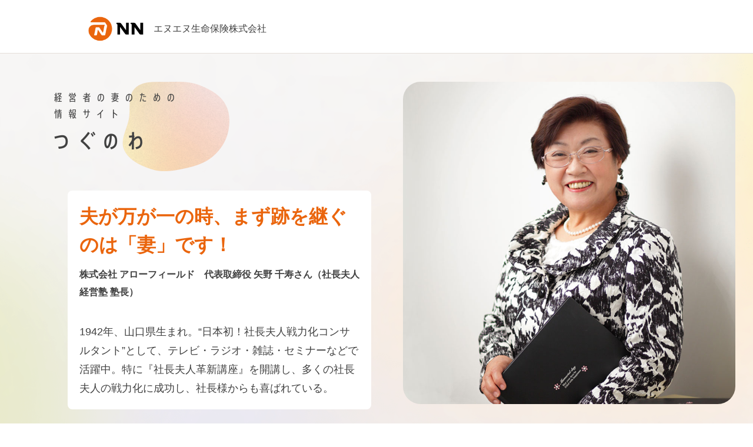

--- FILE ---
content_type: text/html; charset=UTF-8
request_url: https://www.nnlife.co.jp/wife-succession-story-5
body_size: 12105
content:
<!DOCTYPE html>
<html lang="ja">
<head>
  <meta charset="UTF-8">
  <meta name="robots" content="noindex,nofollow" />
  <link rel="stylesheet" type="text/css" href="https://www.nnlife.co.jp/css/_201.css" charset="UTF-8" />
  <link rel="stylesheet" type="text/css" href="https://www.nnlife.co.jp/publis.css" />
  <meta name="viewport" content="width=device-width, user-scalable=no, minimum-scale=1, maximum-scale=1, initial-scale=1" />
  <meta name="keywords" content="事業承継,経営者,妻,社長夫人,保険,生命保険,中小企業,自営業,個人事業主" />
  <meta name="description" content="経営者の妻のための情報サイト つぐのわ　夫にもしもがあった時 継ぐのは妻のあなたかも" />
  <title>経営者の妻のための情報サイト つぐのわ | エヌエヌ生命保険 : 法人・中小企業向け保険</title>
  <script>
    <!--
    	var pbGlobalAliasBase = '/';
    //-->
  </script>
  <script src="https://www.nnlife.co.jp/public.js"></script>
  <meta property="og:title" content="経営者の妻のための情報サイト つぐのわ | エヌエヌ生命保険 : 法人・中小企業向け保険" />
  <meta property="og:site_name" content="経営者の妻のための情報サイト つぐのわ　夫にもしもがあった時 継ぐのは妻のあなたかも" />
  <meta property="og:description" content="経営者の妻のための情報サイト つぐのわ　夫にもしもがあった時 継ぐのは妻のあなたかも" />
  <meta property="og:url" content="https://www.nnlife.co.jp/wife-succession" />
  <meta property="og:image" content="https://www.nnlife.co.jp/library/wife-succession/img/ogimage.jpg" />
  <link rel="canonical" href="https://www.nnlife.co.jp/wife-succession">
  <meta name="format-detection" content="telephone=no" />
  <link rel="stylesheet" type="text/css" href="https://www.nnlife.co.jp/library/common/css/style.css" />
  <script src="https://www.nnlife.co.jp/library/common/js/jquery-3.4.1.min.js"></script>
  <!-- Google Tag Manager -->
  <script>
    if (typeof pbPageEditParams == 'undefined' || pbPageEditParams['statusFlag'] != 1) {
    (function(w,d,s,l,i){w[l]=w[l]||[];w[l].push({'gtm.start':
    new Date().getTime(),event:'gtm.js'});var f=d.getElementsByTagName(s)[0],
    j=d.createElement(s),dl=l!='dataLayer'?'&l='+l:'';j.async=true;j.src=
    'https://www.googletagmanager.com/gtm.js?id='+i+dl;f.parentNode.insertBefore(j,f);
    })(window,document,'script','dataLayer','GTM-KJ7TM8');
    }
  </script>
  <!-- End Google Tag Manager -->
  <!-- Google Tag Manager -->
  <script>
    (function(w,d,s,l,i){w[l]=w[l]||[];w[l].push({'gtm.start':
    new Date().getTime(),event:'gtm.js'});var f=d.getElementsByTagName(s)[0],
    j=d.createElement(s),dl=l!='dataLayer'?'&l='+l:'';j.async=true;j.src=
    'https://www.googletagmanager.com/gtm.js?id='+i+dl;f.parentNode.insertBefore(j,f);
    })(window,document,'script','dataLayer','GTM-PGLM5DB');
  </script>
  <!-- End Google Tag Manager -->
  <link href="/library/wife-succession/css/style-new.css" media="all" rel="stylesheet" type="text/css" />
  <script src="https://www.nnlife.co.jp/library/wife-succession/js/index.js"></script>
</head>
<body>
  <!-- Google Tag Manager (noscript) --><noscript><iframe src="https://www.googletagmanager.com/ns.html?id=GTM-KJ7TM8"
height="0" width="0" style="display:none;visibility:hidden"></iframe></noscript>
  <!-- End Google Tag Manager (noscript) --><noscript style="background-color:rgb(255,255,255)"><p>このページではjavascriptを使用しています。</p></noscript>
  <!-- Google Tag Manager (noscript) --><noscript><iframe src="https://www.googletagmanager.com/ns.html?id=GTM-PGLM5DB"
height="0" width="0" style="display:none;visibility:hidden"></iframe></noscript>
  <!-- End Google Tag Manager (noscript) -->
  <div id="page" class="pbPage">
    <div id="headerArea" class="pbHeaderArea">
      <div id="area1" class="pbArea">
        <div class="pbNested">
          <div class="pbNested pbNestedWrapper" id="pbBlock33020">
            <div class="pbNested">
              <div class="header-simple pbNested pbNestedWrapper" id="pbBlock30697">
                <style>
                  @media all and (-ms-high-contrast: none) {
                    body {
                      display: flex;
                    }
                  }
                </style>
                <a href="#mainArea" id="skip-to-content">内容へスキップ</a>
                <header id="top" role="banner">
                  <div class="inner" style="padding:20px;padding-bottom: 8px">
                    <p class="logo">
                      <a href="/"><img src="https://www.nnlife.co.jp/library/nnds/images/logo_nn-pos-rgb-0072_1.png" alt="NN" title="">NN</a>
                    </p>
                    <div class="descriptor">エヌエヌ生命保険株式会社</div>
                  </div>
                </header>
              </div>
            </div>
          </div>
        </div>
      </div>
    </div>
    <div id="areaWrapper1" class="pbAreaWrapper1">
      <div id="areaWrapper2" class="pbAreaWrapper2">
        <div id="mainArea" class="pbMainArea">
          <div id="area0" class="pbArea ">
            <div class="pbNested ">
              <div class="pbNested pbNestedWrapper " id="pbBlock246093" style="background-color:none !important;">




                <!--▼▼▼コンテンツ▼▼▼-->
                <main class="l-main">
                  <!--▼postHero▼-->
                  <section class="postHero">
                    <div class="postHero__wrap">
                      <h2 class="postHero__heading">
                        <img src="https://www.nnlife.co.jp/library/wife-succession/img/post/logo-tsugunowa.png" width="299" height="152" alt="経営者の妻のための情報サイト　つぐのわ">
                      </h2>
                      <div class="postHero__content">
                        <div class="postHero__text">
                          <div class="postHero__textWrap">
                          <!--▼▼▼可変箇所▼▼▼-->
                            <p class="postHero__lead">夫が万が一の時、まず跡を継ぐのは「妻」です！</p>
                            <p class="postHero__name">株式会社 アローフィールド　代表取締役 矢野 千寿さん（社長夫人経営塾 塾長）</p>
                            <div class="postHero__paragraph">
                              <p>1942年、山口県生まれ。“日本初！社長夫人戦力化コンサルタント”として、テレビ・ラジオ・雑誌・セミナーなどで活躍中。特に『社長夫人革新講座』を開講し、多くの社長夫人の戦力化に成功し、社長様からも喜ばれている。</p>
                            </div>
                          </div>
                        </div>
                        <div class="postHero__img">
                          <figure>
                            <img src="/library/wife-succession/img/post/img-hero-5.jpg" alt="">
                          </figure>
                        </div>
                      </div>
                    </div>
                  </section>
                  <!--▲postHero▲-->


                  <!--▼postBody▼-->
                  <div class="postBody">
                    <div class="postBody__wrap">
                      <h3>万が一社長に不幸が訪れたとき、第一事業承継者は「社長夫人」！</h3>
                      <p>社長夫人である皆さんは、自らの立場を「宿命」とする覚悟が必要です。<br>
                      あまり考えたくないことですが、万が一ということがあります。社長が病気で倒れたり、亡くなったりした場合、あなたならどうしますか？<br><br>
                      夫が会社勤めをしている家庭の夫人と、社長夫人とでは大きな違いがあります。社長夫人の場合は「会社」があります。夫の事業を継承するというレールができています。<br><br>
                      その道を行くかどうかは別にしても、選択の余地があります。それだけ恵まれていると言えますが、その一方で、社長夫人であるがゆえの大変さ、責任もかかってきます。<br><br>
                      知人から聞いた話ですが、ある会社の社長が急死しました。社長はワンマンで後継者も育っていない。社長夫人は専業主婦で、会社がらみでしてきたことといえば、メーカーの人を手料理で接待する程度でした。<br><br>
                      それが、社長の死で仕入れ先の全メーカーが取引を辞めてしまったのです。事情がわからずにいるうちにテレビ局の車が会社に横付けになったそうです。<br><br>
                      社長夫人は、それで初めて、会社の倒産を知ったと言います。悲惨なのは、社長夫人と子どもに何十億円という相続税がかかってきたことです。<br><br>
                      相続をしない方法があることさえも知らなかったそうです。社長夫人である以上、専業主婦だからという言い訳は通じません。<br><br>
                      会社との関係性の強弱に関わらず、「無知」であってはいけないのです。</p>

                      <p><span>※本記事に記載の情報は2021年9月30日現在のものとなり、将来変更となる可能性があります。</span></p>
                    </div>

                    <div class="postBody__btn">
                      <a class="btn btn--large btn--white" onclick="window.close();">
                        <div>この記事を閉じる</div>
                      </a>
                    </div>
                  </div>
                  <!--▲postBody▲-->

                </main>
                <!--▲▲▲コンテンツ▲▲▲-->




              </div>
            </div>
          </div>
        </div>
      </div>
    </div>
    <div id="footerArea" class="pbFooterArea">
      <div id="area4" class="pbArea ">
        <div class="pbNested ">
          <div class="  pbNested pbNestedWrapper " id="pbBlock36939">
            <div class="pbNested ">
              <div class="footer-simple pbNested pbNestedWrapper " id="pbBlock30705">
                <footer>
                  <div class="totop">
                    <a href="#" aria-label="ページ上部に戻る" style="display: inline;">
                      <img src="https://www.nnlife.co.jp/library/nnds/images/chevronup-24px_w.svg" width="24px" alt="" style="position: absolute; top: calc(50% - 13px); right: calc(50% - 12px);">
                    </a>
                  </div>
                  <p class="copyright"><span>Copyright&copy; <i></i> エヌエヌ生命保険株式会社 All Rights Reserved.</span></p>
                </footer>
              </div>
            </div>
          </div>
          <div class="pbNested pbNestedWrapper " id="pbBlock36941"></div>
        </div>
      </div>
    </div>
    <link rel="stylesheet" type="text/css" href="https://www.nnlife.co.jp/library/common/js/slick-1.9.0/slick.css" />
    <link rel="stylesheet" type="text/css" href="https://www.nnlife.co.jp/library/common/js/slick-1.9.0/slick-theme.css" />
    <script src="https://www.nnlife.co.jp/library/common/js/slick-1.9.0/slick.min.js"></script>
    <script src="https://www.nnlife.co.jp/library/common/js/jquery-match-height/jquery.matchHeight.js"></script>
    <link rel="stylesheet" type="text/css" href="https://www.nnlife.co.jp/library/common/js/modaal/modaal.css" />
    <script src="https://www.nnlife.co.jp/library/common/js/modaal/modaal.js"></script>
    <script src="https://www.nnlife.co.jp/library/common/js/script.js"></script>
</body>
</html>
<!-- cache datetime:2020/04/17 01:18:56, cache file name:emergency_plus.html -->


--- FILE ---
content_type: text/css
request_url: https://www.nnlife.co.jp/publis.css
body_size: 162931
content:
.background-white {
  background : #fff;
}
.background-grey {
  background : #f1edeb;
}
.background-sand50 {
  background : #faf9f8;
}
.background-sand100 {
  background : #f3efed;
}
.background-sand200 {
  background : #e6dfda;
}

.border-round {
  border-radius : 5px;
}

.btn-orange {
  border-radius : 8px;
  background : #EA650D;
  color : #FFFFFF;
  padding : 5px;
  text-align : center;
}

.merit-and-demerit {
  display : inline-block;
  margin : 0;
  padding : 10px;
}
.merit-and-demerit .base-h2, .merit-and-demerit .base-h3 {
  margin : 0 !important;
}
.merit-and-demerit .pbHorizontalNested {
  overflow : visible !important;
}
.merit-and-demerit .heading {
  margin : 0 0 24px;
}
.merit-and-demerit .item {
  padding-left : 24px;
}
.merit-and-demerit .text {
  padding : 10px 10px 10px 15%;
}
@media screen and (max-width: 480px) {
  .merit-and-demerit .column {
    margin : 0 0 20px;
  }
  .merit-and-demerit .column:last-child {
    margin : 0;
  }
}

.row > .pbNested {
  display : flex !important;
  flex-wrap : wrap;
}
.row > .pbNested::after {
  display : none;
}
.justify-between > .pbNested {
  justify-content : space-between !important;
}
.align-center > .pbNested {
  align-items : center !important;
}
.column {
  float : none;
}
@media screen and (max-width: 480px) {
  .column {
    display : block;
    width : 100% !important;
  }
}

.button-with-icon img {
  width : 24px;
  height : auto;
  margin : 0 8px 0 0;
}

.product-introduction .base-line {
  margin : 20px 0 !important;
}
@media screen and (max-width: 480px) {
  .product-introduction .number-icon {
    width : 17% !important;
  }
  .product-introduction-header {
    width : 83% !important;
  }
  .product-introduction-wrapper .column {
    margin : 0 0 20px;
  }
  .product-introduction-wrapper .column:last-child {
    margin : 0;
  }
}

.bizd-content-layout {
  padding : 0;
}
.bizd-content-layout .text {
  padding : 10px;
}

.chip p > span {
  display : inline-block;
  padding : 8px;
  border-radius : 8px;
  overflow : hidden;
}

.footer-cta .icon-area {
  width : 64px !important;
}
.footer-cta .inner {
  width : calc(100% - 64px)  !important;
}

.number-icon {
  display : flex;
  flex-wrap : nowrap;
  position : relative;
}
.number-icon .pbBlock {
  text-align : center;
  position : relative;
  display : flex;
  justify-content : center;
  align-items : center;
  color : #FFFFFF;
  background : #ea650d;
  border-radius : 50%;
  font-size : 2rem;
  width : 42px;
  height : 42px;
}
.number-icon.blue .pbBlock {
  background : #5289c2;
}

.three-column {
  width : calc(33% - 20px);
  margin : 0 10px;
  z-index : auto!important;
}

media screen and (max-width: 767px).base-categorbuttons .box .no-flex > div {
  display : block;
  align-items : center;
  padding : 10px 15px;
}

.base-imagebuttons .box:after {
  background : none !important;
}

.bg-grey {
  background-color : #F1EDEB;
  background-repeat : repeat;
}

.cards {
  /* Type=Default, State=Initial */
  box-sizing : border-box;
  /* Auto layout */
  display : flex;
  flex-direction : column;
  align-items : flex-start;
  padding : 0px;
  width : 288px;
  height : 284px;
  /* Background Color/Content Container/Plain/Default */
  background : #FFFFFF;
  /* Border Color/Card/Default */
  border : 1px solid #E5DED9;
  border-radius : 4px;
  /* Inside auto layout */
  flex : none;
  order : 0;
  align-self : stretch;
  flex-grow : 0;
}

.button_primary {
  display : flex;
  flex-direction : row;
  justify-content : center;
  align-items : center;
  padding : 12px 16px;
  background : #EA650D;
  border-radius : 4px;
  color : #FFFFFF;
  text-align : center;
  font-family : 'Noto Sans JP';
  font-style : normal;
  font-weight : 700;
  font-size : 16px;
  line-height : 150%;
  flex : none;
  order : 0;
  flex-grow : 0;
}

.button-primary-initial a {
  /* Background Color/Button/Primary/Default */
  display : inline-block;
  box-sizing : border-box;
  border : #EA650D solid 1px;
  background : #ea650d;
  border-radius : 4px;
  padding : 12px 16px;
  /* Button/S */
  font-weight : 500;
  font-size : 16px;
  line-height : 150%;
  /* identical to box height, or 24px */
  text-align : center;
  /* Color/Button/Primary/Text */
  color : #FFFFFF;
  text-decoration : none;
}
.button-primary-initial a:hover {
  background : #E64415;
  text-decoration : none;
}
@media screen and (max-width: 767px) {
  .button-primary-initial a {
    display : inline-block;
    box-sizing : border-box;
    width : 100%;
    text-align : center;
  }
}

.button-secondary-initial a {
  /* Background Color/Button/Secondary/Default */
  display : inline-block;
  box-sizing : border-box;
  background : #FFFFFF;
  border : #EA650D solid 1px;
  border-radius : 4px;
  padding : 12px 16px;
  /* Button/S */
  font-weight : 500;
  font-size : 16px;
  line-height : 150%;
  /* identical to box height, or 24px */
  text-align : center;
  text-decoration : none;
  /* Color/Button/Primary/Text */
  color : #EA650D;
}
.button-secondary-initial a:hover {
  background : #FFF7EE;
  border-color : #E64415;
  color : #E64415;
  text-decoration : none;
}
@media screen and (max-width: 767px) {
  .button-secondary-initial a {
    display : inline-block;
    box-sizing : border-box;
    width : 100%;
    text-align : center;
  }
}

.action_show-iconL-initial img {
  position : absolute;
  left : 25%;
  right : 26.36%;
  top : 9.38%;
  bottom : 9.37%;
  height : 13px;
}

.card-initial {
  border : #E6DFDA solid 1px;
  border-radius : 4px;
  /* padding-top : 16px;  padding-bottom : 16px;  padding-left : 16px;  padding-right : 16px; */
  line-height : 150%;
  font-size : 16px;
}
.card-initial-box {
  padding : 16px;
}
.card-initual-8 {
  width : 80%;
  margin : 0 auto;
}
.card-initual-5 {
  width : 50%;
  margin : 0 auto;
}
.card-initial .card-image {
  display : inline-block;
  margin : -16px -16px 0px;
}
.card-initial .card-image img {
  border-radius : 4px 4px 0px 0px;
}
.card-initial .card-h2 {
  padding-top : 16px;
}
.card-initial .text {
  padding-top : 8px;
  font-weight : 400;
}
.card-initial-block {
  display : inline-block;
}
.card-imageLeft {
  /* border : #E5DED9 solid 1px; */
  /* border-radius : 4px; */
  padding : 16px;
  position : relative;
  /* line-height : 150%;    font-size : 16px; */
}
/* .card-imageLeft-box {    padding:16px;  } */
.card-imageLeft > div {
  display : flex;
  align-items : center;
}
.card-imageLeft a:hover {
  text-decoration-line : none;
}
.card-imageLeft a::before {
  content : '';
  position : absolute;
  width : 100%;
  height : 100%;
  top : 0;
  left : 0;
  border : #E6DFDA solid 1px;
  border-radius : 4px;
}
.card-imageLeft a:hover::before {
  box-shadow : 0px 1px 2px rgba(102, 102, 102, 0.1), 0px 1px 6px rgba(128, 128, 128, 0.1), 0px 2px 16px rgba(114, 114, 114, 0.08);
  border-radius : 4px;
  border : #ffffff;
}
.card-imageLeft .card-image {
  display : inline-block;
  margin : -16px 16px -16px -16px;
}
.card-imageLeft .card-image img {
  border-radius : 4px 0px 0px 4px;
}
.card-imageLeft .card-h2 {
  padding-top : 16px;
}
.card-imageLeft .text {
  padding-top : 8px;
  font-weight : 400;
}
.card-imageLeft-block {
  display : inline-block;
}
.card-imageLeft .arrow {
  margin-left : auto;
}

.button-half .box {
  width : calc( 50% - 4px );
}
.button-half-LRspace16 .box:first-child {
  padding : 16px 0px 16px 16px;
}
.button-half-LRspace16 .box:last-child {
  padding : 16px 16px 16px 0px;
}
.button-half-LRspace8 .box:first-child {
  padding : 16px 0px 16px 8px;
}
.button-half-LRspace8 .box:last-child {
  padding : 16px 8px 16px 0px;
}
@media screen and (max-width: 767px) {
  .button-half .box {
    width : 100%;
    padding : 16px 16px 0px 0px;
  }
  .button-half .box;last-child {
    padding : 16px 16px 16px 0px;
  }
}

.link-secondary-standAlone a {
  color : #1A1A1A;
  line-height : 150%;
}
.link-secondary-standAlone a:hover {
  text-decoration-line : none;
  border-bottom : 1.5px solid #EA650D;
  border-bottom-color : #ea650d;
}
.link-secondary-default a {
  color : #404040;
  text-decoration-line : underline;
  line-height : 150%;
}
.link-secondary-default a:hover {
  color : #404040;
  text-decoration-line : none;
}

.noLine-3column .box {
  width : 33%;
  box-sizing : border-box;
  padding : 16px 16px 16px 0px;
}
.noLine-3column-Lspace16 .box {
  padding : 16px 16px 16px 16px;
}
@media screen and (max-width: 767px) {
  .noLine-3column .box {
    width : 100%;
    padding : 16px 16px 0px 0px;
  }
  .noLine-3column .box:last-child {
    padding : 16px 16px 16px 0px;
  }
  .noLine-3column-Lspace16 .box {
    padding : 16px 16px 0px 16px;
  }
  .noLine-3column-Lspace16 .box:last-child {
    padding : 16px 16px 16px 16px;
  }
}
/* grid ver */
.noLine-3col-grid-container:not(:first-child) {
  margin-top : 20px;
}
.noLine-3col-grid-container > div {
  display : grid;
  grid-template-columns : repeat(auto-fill, minmax(250px, 1fr));
  gap : 16px;
}
/* カードのスタイル */
.noLine-3col-grid2 {
  display : grid;
  /* 親要素のトラックを利用 */
  grid-template-rows : subgrid;
  /* 3つの行に分割*/
  grid-row : span 2;
  gap : 20px;
  position : relative;
}
.noLine-3col-grid2 > div {
  display : grid;
  /* 親要素のトラックを利用 */
  grid-template-rows : subgrid;
  /* 3つの行に分割*/
  grid-row : span 2;
  gap : 20px;
  /* border: 1px solid #E5DED9; */
  border-radius : 4px;
  padding : 0 8px 16px 0;
}
/* カードのスタイル */
.noLine-3col-grid3 {
  display : grid;
  /* 親要素のトラックを利用 */
  grid-template-rows : subgrid;
  /* 3つの行に分割*/
  grid-row : span 3;
  gap : 20px;
  position : relative;
}
.noLine-3col-grid3 > div {
  display : grid;
  /* 親要素のトラックを利用 */
  grid-template-rows : subgrid;
  /* 3つの行に分割*/
  grid-row : span 3;
  gap : 20px;
  /* border: 1px solid #E5DED9; */
  border-radius : 4px;
  padding : 0 8px 16px 0;
}
/* カードのスタイル */
.noLine-3col-grid4 {
  display : grid;
  /* 親要素のトラックを利用 */
  grid-template-rows : subgrid;
  /* 4つの行に分割*/
  grid-row : span 4;
  gap : 20px;
  position : relative;
}
.noLine-3col-grid4 > div {
  display : grid;
  /* 親要素のトラックを利用 */
  grid-template-rows : subgrid;
  /* 4つの行に分割*/
  grid-row : span 4;
  gap : 20px;
  /* border: 1px solid #E5DED9; */
  border-radius : 4px;
  padding : 0 8px 16px 0;
}
/* カードのスタイル：５アイテム */
.noLine-3col-grid5 {
  display : grid;
  /* 親要素のトラックを利用 */
  grid-template-rows : subgrid;
  /* 5つの行に分割*/
  grid-row : span 5;
  gap : 20px;
  position : relative;
}
.noLine-3col-grid5 > div {
  display : grid;
  /* 親要素のトラックを利用 */
  grid-template-rows : subgrid;
  /* 5つの行に分割*/
  grid-row : span 5;
  gap : 20px;
  /* border: 1px solid #E5DED9; */
  border-radius : 4px;
  padding : 0 8px 16px 0;
}

.spacingM-defaultBetweenItems p {
  margin-top : 32px;
}

.nnbtn-label {
  text-overflow : ellipsis;
  overflow : hidden;
  white-space : nowrap;
}

/*  button info */
.primary-large button {
  display : inline-flex;
  -webkit-box-align : center;
  align-items : center;
  -webkit-box-pack : center;
  justify-content : center;
  position : relative;
  box-sizing : border-box;
  -webkit-tap-highlight-color : transparent;
  outline : 0px;
  border : 0px;
  margin : 0px;
  cursor : pointer;
  -webkit-user-select : none;
  user-select : none;
  vertical-align : middle;
  appearance : none;
  text-decoration : none;
  font-family : Roboto, Helvetica, Arial, sans-serif;
  font-weight : 500;
  letter-spacing : 0.02857em;
  min-width : 64px;
  border-radius : 4px;
  transition : background-color 250ms cubic-bezier(0.4, 0, 0.2, 1) 0ms, box-shadow 250ms cubic-bezier(0.4, 0, 0.2, 1) 0ms, border-color 250ms cubic-bezier(0.4, 0, 0.2, 1) 0ms, color 250ms cubic-bezier(0.4, 0, 0.2, 1) 0ms;
  box-shadow : none;
  text-transform : none;
  font-family : NNDagnyDisplayCompPro;
  padding : 0px 16px;
  transition : none 0s ease 0s;
  font-size : 1.25rem;
  color : rgb(255, 255, 255);
  background-color : rgb(234, 101, 13);
  height : 48px;
  min-height : 48px;
  line-height : 1.5;
}
/* Hover */
.primary-large button:hover {
  text-decoration : none;
  box-shadow : none;
  background-color : rgb(230, 68, 21);
}
@media (hover: none) {
  .css-xv8wy8:hover {
    background-color : transparent;
  }
}
/* Active */
.primary-large button:active {
  box-shadow : none;
  background-color : rgb(230, 68, 21);
}
/* Focus Visible */
.primary-large button:focus-visible {
  outline : rgb(0, 75, 190) solid 2px;
  outline-offset : 0px;
}
@media print {
  .css-xv8wy8 {
    -webkit-print-color-adjust : exact;
  }
}

.add button {
  display : inline-flex;
  -webkit-box-align : center;
  align-items : center;
  -webkit-box-pack : center;
  justify-content : center;
  position : relative;
  box-sizing : border-box;
  -webkit-tap-highlight-color : transparent;
  background-color : transparent;
  outline : 0px;
  border : 0px;
  margin : 0px;
  cursor : pointer;
  user-select : none;
  vertical-align : middle;
  appearance : none;
  text-decoration : none;
  font-family : Roboto, Helvetica, Arial, sans-serif;
  font-weight : 500;
  font-size : 0.875rem;
  line-height : 1.75;
  letter-spacing : 0.02857em;
  text-transform : uppercase;
  min-width : 64px;
  padding : 6px 8px;
  border-radius : 4px;
  transition : background-color 250ms cubic-bezier(0.4, 0, 0.2, 1) 0ms, box-shadow 250ms cubic-bezier(0.4, 0, 0.2, 1) 0ms, border-color 250ms cubic-bezier(0.4, 0, 0.2, 1) 0ms, color 250ms cubic-bezier(0.4, 0, 0.2, 1) 0ms;
  color : rgb(25, 118, 210);
  box-shadow : none;
  text-transform : none;
  border-radius : 4px;
  font-family : NNDagnyDisplayCompPro;
  font-weight : 500;
  padding : 0px 16px;
  box-sizing : border-box;
  transition : none 0s ease 0s;
  font-size : 1rem;
  color : rgb(65, 65, 65);
  background-color : transparent;
  height : 48px;
  min-height : 48px;
  line-height : 1.5;
  padding : 0px 16px;
  border-color : rgb(148, 148, 148);
  border-style : dashed;
  border-width : 1px;
}
.add button:hover {
  border-color : rgb(102, 102, 102);
  background-color : rgb(255, 247, 238);
}

.add-active button {
  background-color : rgb(255, 247, 238);
  border-color : rgb(102, 102, 102);
  box-shadow : none;
}
.add-active button:hover {
  pointer-events : none;
}

.plain-medium button {
  display : inline-flex;
  -webkit-box-align : center;
  align-items : center;
  -webkit-box-pack : center;
  justify-content : center;
  position : relative;
  box-sizing : border-box;
  -webkit-tap-highlight-color : transparent;
  background-color : transparent;
  outline : 0px;
  border : 0px;
  margin : 0px;
  cursor : pointer;
  user-select : none;
  vertical-align : middle;
  appearance : none;
  text-decoration : none;
  font-family : Roboto, Helvetica, Arial, sans-serif;
  font-weight : 500;
  font-size : 0.875rem;
  line-height : 1.75;
  letter-spacing : 0.02857em;
  text-transform : uppercase;
  min-width : 64px;
  padding : 6px 8px;
  border-radius : 4px;
  transition : background-color 250ms cubic-bezier(0.4, 0, 0.2, 1) 0ms, box-shadow 250ms cubic-bezier(0.4, 0, 0.2, 1) 0ms, border-color 250ms cubic-bezier(0.4, 0, 0.2, 1) 0ms, color 250ms cubic-bezier(0.4, 0, 0.2, 1) 0ms;
  color : rgb(25, 118, 210);
  box-shadow : none;
  text-transform : none;
  border-radius : 4px;
  font-family : NNDagnyDisplayCompPro;
  font-weight : 500;
  padding : 0px 16px;
  box-sizing : border-box;
  transition : none 0s ease 0s;
  font-size : 1rem;
  color : rgb(234, 101, 13);
  background-color : transparent;
  height : 48px;
  min-height : 48px;
  line-height : 1.5;
  padding : 0px 16px;
}
.plain-medium button:hover {
  background-color : rgb(255, 247, 238);
}

.plain-small button {
  display : inline-flex;
  -webkit-box-align : center;
  align-items : center;
  -webkit-box-pack : center;
  justify-content : center;
  position : relative;
  box-sizing : border-box;
  -webkit-tap-highlight-color : transparent;
  background-color : transparent;
  outline : 0px;
  border : 0px;
  margin : 0px;
  cursor : pointer;
  user-select : none;
  vertical-align : middle;
  appearance : none;
  text-decoration : none;
  font-family : Roboto, Helvetica, Arial, sans-serif;
  font-weight : 500;
  font-size : 0.875rem;
  line-height : 1.75;
  letter-spacing : 0.02857em;
  text-transform : uppercase;
  min-width : 64px;
  padding : 6px 8px;
  border-radius : 4px;
  transition : background-color 250ms cubic-bezier(0.4, 0, 0.2, 1) 0ms, box-shadow 250ms cubic-bezier(0.4, 0, 0.2, 1) 0ms, border-color 250ms cubic-bezier(0.4, 0, 0.2, 1) 0ms, color 250ms cubic-bezier(0.4, 0, 0.2, 1) 0ms;
  color : rgb(25, 118, 210);
  box-shadow : none;
  text-transform : none;
  border-radius : 4px;
  font-family : NNDagnyDisplayCompPro;
  font-weight : 500;
  padding : 0px 16px;
  box-sizing : border-box;
  transition : none 0s ease 0s;
  font-size : 1rem;
  color : rgb(234, 101, 13);
  background-color : transparent;
  height : 32px;
  min-height : 32px;
  line-height : 1.5;
  padding : 0px 16px;
}
.plain-small button:hover {
  background-color : rgb(255, 247, 238);
  box-shadow : none;
}
@media (hover: none) {
  .plain-small button:hover {
    background-color : transparent;
  }
}

.primary-small button {
  display : inline-flex;
  -webkit-box-align : center;
  align-items : center;
  -webkit-box-pack : center;
  justify-content : center;
  position : relative;
  box-sizing : border-box;
  -webkit-tap-highlight-color : transparent;
  background-color : transparent;
  outline : 0px;
  border : 0px;
  margin : 0px;
  cursor : pointer;
  user-select : none;
  vertical-align : middle;
  appearance : none;
  text-decoration : none;
  font-family : Roboto, Helvetica, Arial, sans-serif;
  font-weight : 500;
  font-size : 0.875rem;
  line-height : 1.75;
  letter-spacing : 0.02857em;
  text-transform : uppercase;
  min-width : 64px;
  padding : 6px 8px;
  border-radius : 4px;
  transition : background-color 250ms cubic-bezier(0.4, 0, 0.2, 1) 0ms, box-shadow 250ms cubic-bezier(0.4, 0, 0.2, 1) 0ms, border-color 250ms cubic-bezier(0.4, 0, 0.2, 1) 0ms, color 250ms cubic-bezier(0.4, 0, 0.2, 1) 0ms;
  color : rgb(25, 118, 210);
  box-shadow : none;
  text-transform : none;
  border-radius : 4px;
  font-family : NNDagnyDisplayCompPro;
  font-weight : 500;
  padding : 0px 16px;
  box-sizing : border-box;
  transition : none 0s ease 0s;
  font-size : 1rem;
  color : rgb(255, 255, 255);
  background-color : rgb(234, 101, 13);
  height : 32px;
  min-height : 32px;
  line-height : 1.5;
  padding : 0px 16px;
}
.primary-small button:hover {
  background-color : rgb(230, 68, 21);
  text-decoration : none;
  box-shadow : none;
}

.primary-medium button {
  display : inline-flex;
  -webkit-box-align : center;
  align-items : center;
  -webkit-box-pack : center;
  justify-content : center;
  position : relative;
  box-sizing : border-box;
  -webkit-tap-highlight-color : transparent;
  background-color : transparent;
  outline : 0px;
  border : 0px;
  margin : 0px;
  cursor : pointer;
  user-select : none;
  vertical-align : middle;
  appearance : none;
  text-decoration : none;
  font-family : Roboto, Helvetica, Arial, sans-serif;
  font-weight : 500;
  font-size : 0.875rem;
  line-height : 1.75;
  letter-spacing : 0.02857em;
  text-transform : uppercase;
  min-width : 64px;
  padding : 6px 8px;
  border-radius : 4px;
  transition : background-color 250ms cubic-bezier(0.4, 0, 0.2, 1) 0ms, box-shadow 250ms cubic-bezier(0.4, 0, 0.2, 1) 0ms, border-color 250ms cubic-bezier(0.4, 0, 0.2, 1) 0ms, color 250ms cubic-bezier(0.4, 0, 0.2, 1) 0ms;
  color : rgb(25, 118, 210);
  box-shadow : none;
  text-transform : none;
  border-radius : 4px;
  font-family : NNDagnyDisplayCompPro;
  font-weight : 500;
  padding : 0px 16px;
  box-sizing : border-box;
  transition : none 0s ease 0s;
  font-size : 1rem;
  color : rgb(255, 255, 255);
  background-color : rgb(234, 101, 13);
  height : 48px;
  min-height : 48px;
  line-height : 1.5;
  padding : 0px 16px;
}
.primary-medium button:hover {
  background-color : rgb(230, 68, 21);
  box-shadow : none;
  text-decoration : none;
}

.secondary button {
  display : inline-flex;
  -webkit-box-align : center;
  align-items : center;
  -webkit-box-pack : center;
  justify-content : center;
  position : relative;
  box-sizing : border-box;
  -webkit-tap-highlight-color : transparent;
  background-color : transparent;
  outline : 0px;
  border : 0px;
  margin : 0px;
  cursor : pointer;
  user-select : none;
  vertical-align : middle;
  appearance : none;
  text-decoration : none;
  font-family : Roboto, Helvetica, Arial, sans-serif;
  font-weight : 500;
  font-size : 0.875rem;
  line-height : 1.75;
  letter-spacing : 0.02857em;
  text-transform : uppercase;
  min-width : 64px;
  padding : 6px 8px;
  border-radius : 4px;
  transition : background-color 250ms cubic-bezier(0.4, 0, 0.2, 1) 0ms, box-shadow 250ms cubic-bezier(0.4, 0, 0.2, 1) 0ms, border-color 250ms cubic-bezier(0.4, 0, 0.2, 1) 0ms, color 250ms cubic-bezier(0.4, 0, 0.2, 1) 0ms;
  color : rgb(25, 118, 210);
  box-shadow : none;
  text-transform : none;
  border-radius : 4px;
  font-family : NNDagnyDisplayCompPro;
  font-weight : 500;
  padding : 0px 16px;
  box-sizing : border-box;
  transition : none 0s ease 0s;
  font-size : 1rem;
  color : rgb(234, 101, 13);
  background-color : rgb(255, 255, 255);
  height : 48px;
  min-height : 48px;
  line-height : 1.5;
  padding : 0px 16px;
  border-color : rgb(234, 101, 13);
  border-style : solid;
  border-width : 1px;
}
.secondary button:hover {
  border-color : rgb(230, 68, 21);
  background-color : rgb(255, 247, 238);
  box-shadow : none;
}
@media (hover: none) {
  .secondary button:hover {
    background-color : transparent;
  }
}

.secondary-large button {
  display : inline-flex;
  -webkit-box-align : center;
  align-items : center;
  -webkit-box-pack : center;
  justify-content : center;
  position : relative;
  box-sizing : border-box;
  -webkit-tap-highlight-color : transparent;
  background-color : transparent;
  outline : 0px;
  border : 0px;
  margin : 0px;
  cursor : pointer;
  user-select : none;
  vertical-align : middle;
  appearance : none;
  text-decoration : none;
  font-family : Roboto, Helvetica, Arial, sans-serif;
  font-weight : 500;
  font-size : 0.875rem;
  line-height : 1.75;
  letter-spacing : 0.02857em;
  text-transform : uppercase;
  min-width : 64px;
  padding : 6px 8px;
  border-radius : 4px;
  transition : background-color 250ms cubic-bezier(0.4, 0, 0.2, 1) 0ms, box-shadow 250ms cubic-bezier(0.4, 0, 0.2, 1) 0ms, border-color 250ms cubic-bezier(0.4, 0, 0.2, 1) 0ms, color 250ms cubic-bezier(0.4, 0, 0.2, 1) 0ms;
  color : rgb(25, 118, 210);
  box-shadow : none;
  text-transform : none;
  border-radius : 4px;
  font-family : NNDagnyDisplayCompPro;
  font-weight : 500;
  padding : 0px 16px;
  box-sizing : border-box;
  transition : none 0s ease 0s;
  font-size : 1.25rem;
  color : rgb(234, 101, 13);
  background-color : rgb(255, 255, 255);
  height : 48px;
  min-height : 48px;
  line-height : 1.5;
  padding : 0px 16px;
  border-color : rgb(234, 101, 13);
  border-style : solid;
  border-width : 1px;
}
.secondary-large button:hover {
  border-color : rgb(230, 68, 21);
  background-color : rgb(255, 247, 238);
  text-decoration : none;
}
@media (hover: none) {
  .secondary-large button:hover {
    background-color : transparent;
  }
}

.secondary-medium button {
  display : inline-flex;
  -webkit-box-align : center;
  align-items : center;
  -webkit-box-pack : center;
  justify-content : center;
  position : relative;
  box-sizing : border-box;
  -webkit-tap-highlight-color : transparent;
  background-color : transparent;
  outline : 0px;
  border : 0px;
  margin : 0px;
  cursor : pointer;
  user-select : none;
  vertical-align : middle;
  appearance : none;
  text-decoration : none;
  font-family : Roboto, Helvetica, Arial, sans-serif;
  font-weight : 500;
  font-size : 0.875rem;
  line-height : 1.75;
  letter-spacing : 0.02857em;
  text-transform : uppercase;
  min-width : 64px;
  padding : 6px 8px;
  border-radius : 4px;
  transition : background-color 250ms cubic-bezier(0.4, 0, 0.2, 1) 0ms, box-shadow 250ms cubic-bezier(0.4, 0, 0.2, 1) 0ms, border-color 250ms cubic-bezier(0.4, 0, 0.2, 1) 0ms, color 250ms cubic-bezier(0.4, 0, 0.2, 1) 0ms;
  color : rgb(25, 118, 210);
  box-shadow : none;
  text-transform : none;
  border-radius : 4px;
  font-family : NNDagnyDisplayCompPro;
  font-weight : 500;
  padding : 0px 16px;
  box-sizing : border-box;
  transition : none 0s ease 0s;
  font-size : 1rem;
  color : rgb(234, 101, 13);
  background-color : rgb(255, 255, 255);
  height : 48px;
  min-height : 48px;
  line-height : 1.5;
  padding : 0px 16px;
  border-color : rgb(234, 101, 13);
  border-style : solid;
  border-width : 1px;
}
.secondary-medium button:hover {
  border-color : rgb(230, 68, 21);
  background-color : rgb(255, 247, 238);
  text-decoration : none;
}

.secondary-small button {
  display : inline-flex;
  -webkit-box-align : center;
  align-items : center;
  -webkit-box-pack : center;
  justify-content : center;
  position : relative;
  box-sizing : border-box;
  -webkit-tap-highlight-color : transparent;
  background-color : transparent;
  outline : 0px;
  border : 0px;
  margin : 0px;
  cursor : pointer;
  user-select : none;
  vertical-align : middle;
  appearance : none;
  text-decoration : none;
  font-family : Roboto, Helvetica, Arial, sans-serif;
  font-weight : 500;
  font-size : 0.875rem;
  line-height : 1.75;
  letter-spacing : 0.02857em;
  text-transform : uppercase;
  min-width : 64px;
  padding : 6px 8px;
  border-radius : 4px;
  transition : background-color 250ms cubic-bezier(0.4, 0, 0.2, 1) 0ms, box-shadow 250ms cubic-bezier(0.4, 0, 0.2, 1) 0ms, border-color 250ms cubic-bezier(0.4, 0, 0.2, 1) 0ms, color 250ms cubic-bezier(0.4, 0, 0.2, 1) 0ms;
  color : rgb(25, 118, 210);
  box-shadow : none;
  text-transform : none;
  border-radius : 4px;
  font-family : NNDagnyDisplayCompPro;
  font-weight : 500;
  padding : 0px 16px;
  box-sizing : border-box;
  transition : none 0s ease 0s;
  font-size : 1rem;
  color : rgb(234, 101, 13);
  background-color : rgb(255, 255, 255);
  height : 32px;
  min-height : 32px;
  line-height : 1.5;
  padding : 0px 16px;
  border-color : rgb(234, 101, 13);
  border-style : solid;
  border-width : 1px;
}
.secondary-small button:hover {
  border-color : rgb(230, 68, 21);
  background-color : rgb(255, 247, 238);
  text-decoration : none;
}

.add-hover button {
  border-color : rgb(102, 102, 102);
  background-color : rgb(255, 247, 238);
  box-shadow : none;
}
@media (hover: none) {
  .add button:hover {
    background-color : transparent;
  }
}

.add-focus-visible button {
  outline : rgb(0, 75, 190) solid 2px;
  outline-offset : 0px;
  box-shadow : none;
}

.add-full-width button {
  width : 100%;
}

.button button {
  color : rgb(255, 255, 255);
  background-color : rgb(234, 101, 13);
  font-size : 1rem;
}

.plain-large button {
  color : rgb(234, 101, 13);
  background-color : transparent;
}
.plain-large button:hover {
  background-color : rgb(255, 247, 238);
}

.plain-active button {
  background-color : rgb(255, 247, 238);
  box-shadow : none;
}

.plain-large-focus-visible {
  outline : rgb(0, 75, 190) solid 2px;
  outline-offset : 0px;
}

.plain-large-hover button {
  background-color : rgb(255, 247, 238);
  box-shadow : none;
  text-decoration : none;
}
@media (hover: none) {
  .plain-large button:hover {
    background-color : transparent;
  }
}

.primary-active button {
  background-color : rgb(230, 68, 21);
  box-shadow : none;
}

.primary-hover button {
  background-color : rgb(230, 68, 21);
  text-decoration : none;
  box-shadow : none;
}

.secondary-active button {
  background-color : rgb(255, 247, 238);
  border-color : rgb(230, 68, 21);
  box-shadow : none;
}

.secondary-hover button {
  border-color : rgb(230, 68, 21);
  background-color : rgb(255, 247, 238);
  box-shadow : none;
}

.add-icon button {
}

.hero-default h1 {
  font-family : NNDagnyDisplayCompPro;
  color : rgb(65, 65, 65);
  text-align : left;
  margin-top : 0px;
  margin-bottom : 24px;
  font-size : 2.25rem;
  line-height : 1.1;
}

.body-text text {
  color : rgb(65, 65, 65);
  font-family : NNDagnyTextComp;
  font-weight : normal;
  margin-top : 32px;
  margin-bottom : 0px;
  word-break : break-word;
  text-align : left;
  font-size : 1rem;
  line-height : 1.5;
}

.hero-large-video {
  width : 100%;
  height : 100%;
  position : absolute;
  top : 0px;
  left : 0px;
  z-index : 0;
  object-fit : cover;
}

.hero-small-image-outer-box {
  display : flex;
  flex-direction : column;
  width : 100%;
  min-height : 20rem;
  height : 80vh;
  position : relative;
}

.hero-small-image-image-box {
  width : 100%;
  height : 40vh;
  background-image : url("/testImage.jpg");
  background-position : center center;
  background-repeat : no-repeat;
  background-size : cover;
}

.hero-small-image-text-box {
  display : flex;
  flex-direction : column;
  width : 100%;
  height : auto;
  background-color : white;
  border-radius : 4px;
  padding : 24px 16px;
  box-sizing : border-box;
  -webkit-box-align : center;
  align-items : center;
}

.hero-small-h2 h2 {
  font-family : NNDagnyDisplayCompPro;
  color : rgb(65, 65, 65);
  text-align : left;
  margin-top : 0px;
  margin-bottom : 24px;
  font-size : 1.75rem;
  line-height : 1.1;
}

.hero-small-grid {
  display : grid;
  grid-template-columns : 1fr;
  row-gap : 8px;
  margin-top : 16px;
  width : 100%;
}

.hero-small-video-box {
  width : 100%;
  height : 100%;
  object-fit : cover;
}

.breadcrumbs-outer-box {
  margin : 0px;
  font-weight : 400;
  letter-spacing : 0.00938em;
  font-family : NNDagnyTextComp;
  font-size : 1rem;
  line-height : 1.5;
  color : rgb(65, 65, 65);
}

.breadcrumbs-ordered-list-box {
  display : flex;
  flex-wrap : wrap;
  -webkit-box-align : center;
  align-items : center;
  padding : 0px;
  margin : 0px;
  list-style : none;
}

.breadcrumbs-list-items {
  cursor : pointer;
  font-size : 1rem;
  line-height : 1.5;
  background : none;
  border : 0px;
  padding : 0px;
  color : rgb(65, 65, 65);
  font-family : NNDagnyTextComp;
  font-weight : 400;
  text-decoration : none;
}
.breadcrumbs-list-items:focus-visible {
  outline : rgb(0, 75, 190) solid 2px;
  outline-offset : 0px;
}
.breadcrumbs-list-items:hover {
  text-decoration : underline rgb(230, 68, 21);
  color : rgb(230, 68, 21);
}
.breadcrumbs-list-items:active {
  color : rgb(230, 68, 21);
}

.breadcrumbs-seperator {
  display : flex;
  user-select : none;
  margin-left : 8px;
  margin-right : 8px;
}

.breadcrumbs-current-page {
  color : rgb(102, 102, 102);
}

.collapsible-default-outer-box {
  margin : 0px;
  padding : 0px;
  width : 100%;
  min-height : 43px;
  height : auto;
  border-width : 1px 0px 0px;
  border-top-style : solid;
  border-top-color : rgb(229, 222, 217);
  border-bottom-style : initial;
  border-bottom-color : initial;
  border-right-style : initial;
  border-right-color : initial;
  border-left-style : initial;
  border-left-color : initial;
  border-radius : 0px;
  transition : border-color 0.05s ease-in 0s;
  background : transparent;
  color : transparent;
  box-shadow : none;
}

.collapsible-default-inner-box {
  -webkit-box-align : center;
  align-items : center;
  -webkit-box-pack : center;
  justify-content : center;
  position : relative;
  box-sizing : border-box;
  -webkit-tap-highlight-color : transparent;
  background-color : transparent;
  outline : 0px;
  border : 0px;
  margin : 0px;
  border-radius : 0px;
  cursor : pointer;
  user-select : none;
  vertical-align : middle;
  appearance : none;
  text-decoration : none;
  color : inherit;
  display : flex;
  min-height : 48px;
  transition : min-height 150ms cubic-bezier(0.4, 0, 0.2, 1) 0ms, background-color 150ms cubic-bezier(0.4, 0, 0.2, 1) 0ms;
  padding : 0px;
}
.collapsible-default-inner-box:hover {
  cursor : pointer;
}

.collapsible-vertical {
  height : 0px;
  overflow : hidden;
  transition : height 300ms cubic-bezier(0.4, 0, 0.2, 1) 0ms;
  visibility : hidden;
}

.divider-default {
  border-width : 1px 0px 0px;
  border-right-style : initial;
  border-bottom-style : initial;
  border-left-style : initial;
  border-image : initial;
  border-top-style : solid;
  /* border-color: rgb(229, 222, 217); */
  border-color : #E6DFDA;
  margin : 32px 0px;
}
.divider-strong {
  border-width : 2px 0px 0px;
  border-right-style : initial;
  border-bottom-style : initial;
  border-left-style : initial;
  border-image : initial;
  border-top-style : solid;
  /* border-color: rgb(229, 222, 217); */
  border-color : #E6DFDA;
  margin : 32px 0px;
}

.image-default {
  width : 100%;
  aspect-ratio : 16 / 9;
  object-fit : cover;
}

.image-square {
  width : 100%;
  aspect-ratio : 1 / 1;
  object-fit : cover;
}

.info-link button {
  cursor : pointer;
  font-size : 1rem;
  line-height : 1.5;
  background : none;
  border : 0px;
  padding : 0px;
  color : rgb(65, 65, 65);
  font-family : NNDagnyTextComp;
  font-weight : 400;
  text-decoration : underline 1px dashed;
  text-underline-offset : 2px;
}
.info-link button:focus-visible {
  outline : rgb(0, 75, 190) solid 2px;
  outline-offset : 0px;
}
.info-link button:hover {
  text-decoration : underline rgb(230, 68, 21);
  color : rgb(230, 68, 21);
}
.info-link button:active {
  color : rgb(230, 68, 21);
}

.info-link-active button {
  color : rgb(230, 68, 21);
}

.info-link-focus-visible button {
  outline : rgb(0, 75, 190) solid 2px;
  outline-offset : 0px;
}

.interactive-link button {
  cursor : pointer;
  font-size : 1rem;
  line-height : 1.5;
  background : none;
  border : 0px;
  padding : 0px;
  color : rgb(234, 101, 13);
  text-decoration : underline;
  font-family : NNDagnyTextComp;
  font-weight : 400;
}
.interactive-link button:focus-visible {
  outline : rgb(0, 75, 190) solid 2px;
  outline-offset : 0px;
}
.interactive-link button:hover {
  text-decoration : none;
  color : rgb(230, 68, 21);
}
.interactive-link button:active {
  color : rgb(230, 68, 21);
}

.primary-stand-alone-link {
  cursor : pointer;
  font-size : 1rem;
  line-height : 1.5;
  background : none;
  border : 0px;
  padding : 0px;
  color : rgb(234, 101, 13);
  font-family : NNDagnyTextComp;
  font-weight : 400;
  text-decoration : none;
}
.primary-stand-alone-link:focus-visible {
  outline : rgb(0, 75, 190) solid 2px;
  outline-offset : 0px;
}
.primary-stand-alone-link:hover {
  text-decoration : underline rgb(230, 68, 21);
  color : rgb(230, 68, 21);
}
.primary-stand-alone-link:active {
  color : rgb(230, 68, 21);
}

.primary-stand-alone-link-strong {
  cursor : pointer;
  font-size : 1rem;
  line-height : 1.5;
  background : none;
  border : 0px;
  padding : 0px;
  color : rgb(234, 101, 13);
  font-family : NNDagnyDisplayCompPro;
  font-weight : 500;
  text-decoration : none;
}
.primary-stand-alone-link-strong:focus-visible {
  outline : rgb(0, 75, 190) solid 2px;
  outline-offset : 0px;
}
.primary-stand-alone-link-strong:hover {
  text-decoration : underline rgb(230, 68, 21);
  color : rgb(230, 68, 21);
}
.primary-stand-alone-link-strong:active {
  color : rgb(230, 68, 21);
}

.primary-strong-link {
  cursor : pointer;
  font-size : 1rem;
  line-height : 1.5;
  background : none;
  border : 0px;
  padding : 0px;
  color : rgb(234, 101, 13);
  text-decoration : underline;
  font-family : NNDagnyDisplayCompPro;
  font-weight : 500;
}
.primary-strong-link:focus-visible {
  outline : rgb(0, 75, 190) solid 2px;
  outline-offset : 0px;
}
.primary-strong-link:hover {
  text-decoration : none;
  color : rgb(230, 68, 21);
}
.primary-strong-link:active {
  color : rgb(230, 68, 21);
}

.secondary-link {
  cursor : pointer;
  font-size : 1rem;
  line-height : 1.5;
  background : none;
  border : 0px;
  padding : 0px;
  color : rgb(65, 65, 65);
  font-family : NNDagnyTextComp;
  font-weight : 400;
  text-decoration : underline;
}
.secondary-link:focus-visible {
  outline : rgb(0, 75, 190) solid 2px;
  outline-offset : 0px;
}
.secondary-link:hover {
  text-decoration : none;
  color : rgb(230, 68, 21);
}
.secondary-link:active {
  color : rgb(230, 68, 21);
}

div.hero-large {
  overflow : hidden!important;
}
.hero-large > div.pbNested {
  /* position: relative;	width: calc(100% - 20px);	max-width: 980px;	min-height: 368px;	margin: 0 auto;	padding: 24px 0; */
  position : relative;
  max-width : 1280px;
  min-height : 368px;
  margin : 0 auto;
  padding : 24px 0;
}
.hero-large .bg {
  overflow : hidden;
  position : absolute;
  top : 0;
  bottom : 0;
  left : 50%;
  transform : translateX(-50%);
  width : 1280px;
  /* height:474px; */
  text-align : center;
  /* border-radius: 4px; */
  z-index : auto!important;
}
.hero-large .bg div:not(.pb-handle) {
  position : static!important;
}
.hero-large .bg .mce-resizehandle {
  display : none;
}
.hero-large .bg img {
  /* position: absolute; */
  /* top: 50%; */
  /* left: 50%; */
  /* transform: translate(-50%, -50%); */
  /* max-width: none; */
  /* min-width: 100%; */
  /* min-height: 100%; */
}
.hero-large .CTAblock {
  position : absolute;
  display : inline-block;
  left : 80px;
  top : 50%;
  transform : translateY(-50%);
  max-width : 448px;
  min-width : 200px;
  z-index : auto!important;
}
.hero-large .CTAblock > div {
  /* padding: 30px; */
  padding : 24px;
  background : #fff;
  border-radius : 4px;
}
.hero-large .text:not(:first-child) {
  /* margin-top: 20px; */
  margin-top : 8px;
}
.hero-large .text-nospace:not(:first-child) {
  margin-top : 0;
}
.hero-large .button-line-orn:not(:first-child) {
  /* margin-top: 20px; */
  margin-top : 16px;
}
.hero-large .list:not(:first-child) {
  margin-top : 20px;
}
.hero-large .list:not(.list-vertical) ul {
  display : flex;
  flex-wrap : wrap;
  margin : -4px -13px -4px 0;
}
.hero-large .list li {
  position : relative;
  padding-left : 13px;
}
.hero-large .list:not(.list-vertical) li {
  margin : 4px 14px 4px 0;
}
.hero-large .list li:before {
  content : '';
  position : absolute;
  top : .35em;
  left : 0;
  border : 4px solid transparent;
  border-left : 4px solid #ea650d;
}
.hero-large .link:not(:first-child) {
  margin-top : 20px;
}
.hero-large .link > div {
  position : relative;
  padding-left : 30px;
}
.hero-large .link > div:before {
  content : '';
  position : absolute;
  top : -1px;
  left : 0;
  width : 20px;
  height : 20px;
  background : #ea650d;
  border-radius : 50%;
}
.hero-large .link > div:after {
  content : '';
  position : absolute;
  top : 4px;
  left : 8px;
  border : 5px solid transparent;
  border-left : 5px solid #fff;
}
@media screen and (max-width: 960px) {
  .hero-large > div.pbNested {
    width : calc(100% - 20px);
    max-width : 767px;
  }
  .hero-large .CTAblock {
    left : 15px;
  }
}
@media screen and (max-width: 767px) {
  .hero-large > div.pbNested {
    width : calc(100% - 40px);
    max-width : 400px;
    min-height : auto;
    padding : 0;
  }
  .hero-large .bg {
    position : relative;
    /* height: 168px; */
    /* border-radius: 0; */
  }
  .hero-large .bg img {
    /* min-width: auto; */
    /* min-height: auto; */
    /* height: 168px; */
    width : 640px;
    max-width : none;
    transform : translateX(-80px);
    border-radius : 0;
  }
  .hero-large .CTAblock {
    position : static;
    left : 00px;
    top : 0%;
    transform : translateY(0%);
    min-width : 100%;
    margin-top : 20px;
  }
  .hero-large .CTAblock > div {
    padding : 0px 0px 24px 0px;
  }
  .hero-large .button-line-orn .secondary-btn a {
    margin : 8px 0px 0px 0px;
  }
   {
  }
}

.button-line-orn div {
  display : inline-block;
}
.button-line-orn .primary-btn a {
  /* Background Color/Button/Primary/Default */
  display : inline-block;
  margin : 0px 8px 0px 0px;
  box-sizing : border-box;
  border : #EA650D solid 1px;
  background : #ea650d;
  border-radius : 4px;
  padding : 12px 16px;
  /* Button/S */
  font-weight : 500;
  font-size : 16px;
  line-height : 150%;
  /* identical to box height, or 24px */
  text-align : center;
  /* Color/Button/Primary/Text */
  color : #FFFFFF;
  text-decoration : none;
}
.button-line-orn .primary-btn a:hover {
  background : #E64415;
  text-decoration : none;
}
@media screen and (max-width: 767px) {
  .button-line-orn div {
    display : block;
  }
  .button-line-orn .primary-btn a {
    box-sizing : border-box;
    width : 100%;
    text-align : center;
  }
}
.button-line-orn .secondary-btn a {
  /* Background Color/Button/Primary/Default */
  display : inline-block;
  margin : 0px 8px 0px 0px;
  box-sizing : border-box;
  color : #EA650D;
  background : #FFFFFF;
  border : #EA650D solid 1px;
  border-radius : 4px;
  padding : 12px 16px;
  /* Button/S */
  font-weight : 500;
  font-size : 16px;
  line-height : 150%;
  /* identical to box height, or 24px */
  text-align : center;
  /* Color/Button/Primary/Text */
  color : #EA650D;
  text-decoration : none;
}
.button-line-orn .secondary-btn a:hover {
  background : #FFF7EE;
  border-color : #E64415;
  color : #E64415;
  text-decoration : none;
}
@media screen and (max-width: 767px) {
  .button-line-orn div {
    display : block;
  }
  .button-line-orn .secondary-btn a {
    box-sizing : border-box;
    width : 100%;
    text-align : center;
  }
}

.secondary-stand-alone-link {
  cursor : pointer;
  font-size : 1rem;
  line-height : 1.5;
  background : none;
  border : 0px;
  padding : 0px;
  color : rgb(65, 65, 65);
  font-family : NNDagnyTextComp;
  font-weight : 400;
  text-decoration : none;
}
.secondary-stand-alone-link:focus-visible {
  outline : rgb(0, 75, 190) solid 2px;
  outline-offset : 0px;
}
.secondary-stand-alone-link:hover {
  text-decoration : underline rgb(230, 68, 21);
  color : rgb(230, 68, 21);
}
.secondary-stand-alone-link:active {
  color : rgb(230, 68, 21);
}

.attentionblock-default {
  background : #FFEDD9;
  border-radius : 4px;
  border-left : #EE7F00 solid 4px;
}
.attentionblock-default:not(:first-child) {
  margin-top : 20px;
  margin-top : 2.0rem;
}
.attentionblock-default > div {
  padding : 12px 16px 12px 44px;
  padding : 1.2rem 1.6rem 1.2rem 4.4rem;
  background : url("/../library/nnds/images/warning2.svg") no-repeat;
  background-position-x : 9.5px;
  background-position-x : 0.95rem;
  background-position-y : 12.5px;
  background-position-y : 1.25rem;
}
.attentionblock-default .text h5 {
  font-weight : 700;
  font-size : 16px;
  font-size : 1.6rem;
  line-height : 150%;
}
.attentionblock-default .text p:not(first-child) {
  padding-top : 4px;
  padding-top : 0.4rem;
  font-size : 16px;
  font-size : 1.6rem;
  font-weight : 400;
}
.attentionblock-default a:not(:only-child):first-child {
  margin-right : 20px;
  margin-right : 2.0rem;
}
.attentionblock-default .link-iconChevron > div {
  padding-left : 26px;
  padding-left : 2.6rem;
  background-image : url("/library/nnds/images/warning_link.svg");
  background-repeat : no-repeat;
  background-size : 2.2rem;
  background-position : left top 2px;
}
@media screen and (max-width : 767px) {
  .attentionblock-default anot(only-child)first-child {
    0 : display  block;
    margin : 0 0 10px;
    margin : 0 0 1.0rem;
  }
}
 {
}

.attentionblock-error {
  background : #FDEDE9;
  border-left : #E64415 solid 4px;
}
.attentionblock-error > div {
  background : url("/../library/nnds/images/error.svg") no-repeat;
  background-position-x : 9.5px;
  background-position-x : 0.95rem;
  background-position-y : 12.5px;
  background-position-y : 1.25rem;
}
.attentionblock-error .text h5 {
  font-weight : 700;
  font-size : 16px;
  line-height : 150%;
}

.attentionblock-success {
  background : #E9F2E7;
  border-left : #5D9C55 solid 4px;
}
.attentionblock-success > div {
  background : url("/../library/nnds/images/success.svg") no-repeat;
  background-position-x : 9.5px;
  background-position-x : 0.95rem;
  background-position-y : 12.5px;
  background-position-y : 1.25rem;
}

.attentionblock-informative {
  background : #EAF1F8;
  border-left : #4881BE solid 4px;
}
.attentionblock-informative > div {
  background : url("/../library/nnds/images/informative.svg") no-repeat;
  background-position-x : 9.5px;
  background-position-x : 0.95rem;
  background-position-y : 12.5px;
  background-position-y : 1.25rem;
}

.card-attention {
  box-shadow : 0px 1px 2px rgba(102, 102, 102, 0.1), 0px 1px 6px rgba(128, 128, 128, 0.1), 0px 2px 16px rgba(114, 114, 114, 0.08);
  border-radius : 4px;
  padding : 16px 16px;
  padding : 1.6rem 1.6rem;
  line-height : 150%;
  font-size : 16px;
  font-size : 1.6rem;
}
.card-attention-8 {
  width : 80%;
  margin : 0 auto;
}
.card-attention .card-image {
  display : inline-block;
  margin : -16px -16px 0px;
}
.card-attention .card-image img {
  border-radius : 4px 4px 0px 0px;
}
.card-attention .card-h2 {
  padding-top : 16px;
  padding-top : 1.6rem;
}
.card-attention .text {
  padding-top : 8px;
  font-weight : 400;
}
.card-attention-block {
  display : inline-block;
}

.strong-link {
  cursor : pointer;
  font-size : 1rem;
  line-height : 1.5;
  background : none;
  border : 0px;
  padding : 0px;
  color : rgb(65, 65, 65);
  font-family : NNDagnyDisplayCompPro;
  font-weight : 500;
  text-decoration : underline;
}
.strong-link:focus-visible {
  outline : rgb(0, 75, 190) solid 2px;
  outline-offset : 0px;
}
.strong-link:hover {
  color : rgb(230, 68, 21);
  text-decoration : none;
}

.list-default-body {
  margin : 0px;
}
.list-main-box {
  display : flex;
  -webkit-box-align : center;
  align-items : center;
  column-gap : 14px;
}
.list-main-box span:first-of-type {
  align-self : start;
}
.list-main-box+li {
  margin-top : 26px;
}
.list-numbers {
  flex-shrink : 0;
  display : flex;
  -webkit-box-align : center;
  align-items : center;
  -webkit-box-pack : center;
  justify-content : center;
  width : 1.5rem;
  height : 1.5rem;
  border-radius : 50%;
  background-color : rgb(234, 101, 13);
  color : rgb(255, 255, 255);
  font-weight : 500;
  font-family : NNDagnyDisplayCompPro;
}
.list-content-box {
  font-family : NNDagnyTextComp;
  font-size : 1rem;
  line-height : 1.5;
  color : rgb(65, 65, 65);
}

.list-dividers-between-body {
  margin : 0px;
}
.list-dividers-between-main-box {
  display : flex;
  -webkit-box-align : center;
  align-items : center;
  column-gap : 14px;
}
.list-dividers-between-main-box+li {
  margin-top : 8px;
}
.list-dividers-between-main-boxspan:first-of-type {
  align-self : start;
}
.list-dividers-between-text {
  font-family : NNDagnyTextComp;
  font-size : 1rem;
  line-height : 1.5;
  color : rgb(65, 65, 65);
}
.list-dividers-between-divider-box {
  margin : 8px 0px;
}
.list-dividers-between-divider-line {
  border-width : 1px 0px 0px;
  border-right-style : initial;
  border-bottom-style : initial;
  border-left-style : initial;
  border-image : initial;
  border-top-style : solid;
  border-color : rgb(229, 222, 217);
  margin : 0px;
}

.list-divider-between-and-end-body {
  margin : 0px;
}
.list-divider-between-and-end-main-box {
  display : flex;
  -webkit-box-align : center;
  align-items : center;
  column-gap : 14px;
}
.list-divider-between-and-end-main-box span:first-of-type {
  align-self : start;
}
.list-divider-between-and-end-main-box+li {
  margin-top : 26px;
}
.list-divider-between-and-end-text {
  font-family : NNDagnyTextComp;
  font-size : 1rem;
  line-height : 1.5;
  color : rgb(65, 65, 65);
}
.list-divider-between-and-end-divider-box {
  margin : 8px 0px;
}
.list-divider-between-and-end-divider-line {
  border-width : 1px 0px 0px;
  border-right-style : initial;
  border-bottom-style : initial;
  border-left-style : initial;
  border-image : initial;
  border-top-style : solid;
  border-color : rgb(229, 222, 217);
  margin : 0px;
}
.list-divider-between-and-end-divider-box-last {
  margin-top : 8px;
}

.list-dividers-between-and-start-body {
  margin : 0px;
}
.list-dividers-between-and-start-divider-box {
  margin-bottom : 8px;
}
.list-dividers-between-and-start-divider-line {
  border-width : 1px 0px 0px;
  border-right-style : initial;
  border-bottom-style : initial;
  border-left-style : initial;
  border-image : initial;
  border-top-style : solid;
  border-color : rgb(229, 222, 217);
  margin : 0px;
}
.list-dividers-between-and-start-main-box {
  display : flex;
  -webkit-box-align : center;
  align-items : center;
  column-gap : 14px;
}
.list-dividers-between-and-start-main-box+li {
  margin-top : 8px;
}
.list-dividers-between-and-start-main-box span:first-of-type {
  margin-top : 0.5625rem;
  align-self : start;
}
.list-dividers-between-and-start-bullets {
  display : inline-block;
  flex-shrink : 0;
  width : 0.375rem;
  height : 0.375rem;
  border-radius : 50%;
  background-color : rgb(102, 102, 102);
}
.list-dividers-between-and-start-text {
  font-family : NNDagnyTextComp;
  font-size : 1rem;
  line-height : 1.5;
  color : rgb(65, 65, 65);
}
.list-dividers-between-and-start-following-divider-box {
  margin : 8px 0px;
}

.list-dividers-between-star-and-end-body {
  margin : 0px;
}
.list-dividers-between-star-and-end-first-divider-box {
  margin-bottom : 8px;
}
.list-dividers-between-star-and-end-divider-line {
  border-width : 1px 0px 0px;
  border-right-style : initial;
  border-bottom-style : initial;
  border-left-style : initial;
  border-image : initial;
  border-top-style : solid;
  border-color : rgb(229, 222, 217);
  margin : 0px;
}
.list-dividers-between-star-and-end-main-box {
  display : flex;
  -webkit-box-align : center;
  align-items : center;
  column-gap : 14px;
}
.list-dividers-between-star-and-end-main-box+li {
  margin-top : 8px;
}
.list-dividers-between-star-and-end-main-box span:first-of-type {
  margin-top : 0.5625rem;
  align-self : start;
}
.list-dividers-between-star-and-end-bullet {
  display : inline-block;
  flex-shrink : 0;
  width : 0.375rem;
  height : 0.375rem;
  border-radius : 50%;
  background-color : rgb(234, 101, 13);
}
.list-dividers-between-star-and-end-text {
  font-family : NNDagnyTextComp;
  font-size : 1rem;
  line-height : 1.5;
  color : rgb(65, 65, 65);
}
.list-dividers-between-star-and-end-following-divider-box {
  margin : 8px 0px;
}

.list-no-list-type-body {
  margin : 0px;
}
.list-no-list-type-body li {
  list-style-type : none;
}
.list-no-list-type-main-box {
  display : flex;
  -webkit-box-align : center;
  align-items : center;
  column-gap : 14px;
}
.list-no-list-type-main-box+li {
  margin-top : 8px;
}
.list-no-list-type-main-box span:first-of-type {
  margin-top : 0.5625rem;
  align-self : start;
}
.list-no-list-type-bullet {
  display : inline-block;
  flex-shrink : 0;
  width : 0.375rem;
  height : 0.375rem;
  border-radius : 50%;
  background-color : rgb(234, 101, 13);
}
.list-no-list-type-text {
  font-family : NNDagnyTextComp;
  font-size : 1rem;
  line-height : 1.5;
  color : rgb(65, 65, 65);
}

.link-primary-default a {
  font-weight : 400;
  font-size : 16px;
  font-size : 1.6rem;
  line-height : 150%;
  text-decoration-line : underline;
  color : #1A1A1A;
}
.link-primary-default a:hover {
  transition : unset;
  text-decoration-line : none;
  border-bottom : 1.5px solid #EA650D;
}
/* .link-primary-default a:focus {  transition : unset;  border : 2px solid #524E91;} */
.link-primary-strong a {
  font-weight : 700;
  font-size : 16px;
  font-size : 1.6rem;
  line-height : 150%;
  color : #1A1A1A;
  text-decoration-line : underline;
}
.link-primary-strong a:hover {
  transition : unset;
  text-decoration-line : none;
  border-bottom : 1.5px solid #EA650D;
}
/* .link-primary-strong a:focus {  transition : unset;  border : 2px solid #524E91;} */

.link-primary-standAlone:not(:first-child) {
  margin-top : 24px;
}
.link-primary-standAlone a {
  line-height : 150%;
  font-size : 16px;
  font-size : 1.6rem;
  color : #1A1A1A;
  text-decoration-line : none;
}
.link-primary-standAlone a:hover {
  transition : unset;
  text-decoration-line : underline;
}
/*パンくず用*/
.bread-link-primary-standAlone a {
  line-height : 150%;
  font-size : 16px;
  font-size : 1.6rem;
  color : #6d6d6d;
  text-decoration-line : none;
}
.bread-link-primary-standAlone a:hover {
  transition : unset;
  text-decoration-line : underline;
}

.button-line > div {
  /* display : inline-block; */
  display : flex;
}
.el_btn a {
  /* Background Color/Button/Primary/Default */
  display : inline-block;
  margin : 0px 8px 0px 0px;
  margin : 0rem 0.8rem 0rem 0rem;
  box-sizing : border-box;
  border : #EA650D solid 1px;
  background : #ea650d;
  border-radius : 4px;
  padding : 12px 16px;
  padding : 1.2rem 1.6rem;
  /* Button/S */
  font-weight : 500;
  font-size : 16px;
  font-size : 1.6rem;
  line-height : 150%;
  /* identical to box height, or 24px */
  text-align : center;
  /* Color/Button/Primary/Text */
  color : #FFFFFF;
  text-decoration : none;
}
.el_btn a:hover {
  background : #E64415;
  text-decoration : none;
}
@media screen and (max-width: 767px) {
  .button-line div {
    display : block;
  }
  .el_btn a {
    box-sizing : border-box;
    width : 100%;
    text-align : center;
    margin-bottom : 8px;
  }
}
.el_secondary-btn a {
  /* Background Color/Button/Primary/Default */
  color : #EA650D;
  background : #FFFFFF;
  border : #EA650D solid 1px;
  text-decoration : none;
}
.el_secondary-btn a:hover {
  background : #FFF7EE;
  border-color : #E64415;
  color : #E64415;
  text-decoration : none;
}
@media screen and (max-width: 767px) {
  .el_secondary-btn:last-child a {
    margin-bottom : 0;
  }
}
.el_btn-dark a {
  background : #404040;
  border : #404040 solid 1px;
}
.el_btn-dark a:hover {
  border : #2B2B2B solid 1px;
  background : #2B2B2B;
  box-shadow : 0px 1px 2px rgba(102, 102, 102, 0.1), 0px 1px 6px rgba(128, 128, 128, 0.1), 0px 2px 16px rgba(114, 114, 114, 0.08);
}
/* .el_btn-dark a:focus {  background: #404040;  border: 3px solid #524E91;} */
.el_secondary-btn-dark a {
  color : #404040;
  background : #FFFFFF;
  border : 1px solid #404040;
}
.el_secondary-btn-dark a:hover {
  border : 1px solid #EA650D;
  color : #1A1A1A;
  background : #FFFFFF;
  box-shadow : 0px 1px 2px rgba(102, 102, 102, 0.1), 0px 1px 6px rgba(128, 128, 128, 0.1), 0px 2px 16px rgba(114, 114, 114, 0.08);
}
/*.el_secondary-btn-dark a:focus {  border: 1px solid #404040;   border:3px solid #524E91;  outline-offset: 1px; } */
.btn-Ricon img {
  width : 32px;
  float : none;
  padding-left : 8px;
}
.btn-Ricon:not(:first-child) {
  margin-top : 20px;
}
.button-line-center {
  text-align : center;
}
.button-line-flexhalf {
  width : 50%;
}
@media screen and (max-width: 767px) {
  .button-line-flexhalf {
    width : 100%;
  }
}

.div-body {
  display : flex;
  border-radius : 4px;
  min-height : 48px;
  background-color : rgb(204, 219, 242);
  overflow : hidden;
}
.left-box {
  flex-shrink : 0;
  background-color : rgb(51, 111, 203);
  width : 4px;
}
.center-box {
  display : flex;
  flex-direction : row;
  flex : 1 1 0%;
  padding : 12px 0px;
}
.info-box {
  margin-left : 12px;
}
.info-svg-box {
  display : block;
  height : 1.5rem;
  width : 1.5rem;
}
.info-svg-box svg {
  display : block;
}
.label-box {
  margin : 0px 8px;
  flex : 1 1 0%;
  align-self : center;
}
.label-box p,.label-box ul,.label-box ol {
  margin : 0px;
}
.label-text {
  color : rgb(65, 65, 65);
  font-family : NNDagnyTextComp;
  font-weight : normal;
  margin-top : 32px;
  margin-bottom : 0px;
  word-break : break-word;
  text-align : left;
  font-size : 1rem;
  line-height : 1.5;
}
h1+.label-text,h2+.label-text,h3+.label-text,h4+.label-text,h5+.label-text,h6+.label-text {
  margin-top : 0px;
}
.button-body {
  padding : 0px;
  background : transparent;
  border : 0px;
  width : 100%;
  text-align : left;
  border-radius : 4px;
}
.button-body:active,.button-body.is-active {
  opacity : 0.5;
}
.button-body:focus-visible {
  outline : rgb(0, 75, 190) solid 2px;
  outline-offset : 0px;
}
.right-box {
  margin-right : 8px;
  align-self : center;
}
.arrow-icon {
  display : block;
  height : 1rem;
  width : 1rem;
}
.arrow-icon svg {
  display : block;
}

.link-iconLeft:not(:first-child) {
  margin-top : 20px;
  margin-top : 2.0rem;
}
.link-iconLeft > div {
  padding-left : 26px;
  padding-left : 2.4rem;
  background-image : url("/../library/nnds/images/iconLeft.svg");
  background-repeat : no-repeat;
  background-size : 1.1rem;
  background-position : left top 5px;
}
.link-iconLeft a {
  vertical-align : middle;
}
.link-iconLeft a:not(:only-child):first-child {
  margin-right : 20px;
  margin-right : 2.0rem;
}
@media screen and (max-width: 767px) {
  .link-iconLeft a:not(:only-child):first-child {
    display : block;
    margin : 0 0 10px;
    margin : 0 0 1.0rem;
  }
}
.stand-alone a {
  text-decoration-line : none;
}
.stand-alone a:hover {
  text-decoration-line : underline;
}
.link-iconRight:not(:first-child) {
  margin-top : 20px;
  margin-top : 2.0rem;
}
.link-iconRight  > div {
  padding-right : 26px;
  padding-right : 2.6rem;
  display : inline-block;
  background-image : url("/../library/nnds/images/iconRight.svg");
  background-repeat : no-repeat;
  background-size : 1.0rem;
  background-position : right;
}
.link-iconRight a:not(:only-child):first-child {
  margin-right : 20px;
  margin-right : 2.0rem;
}
@media screen and (max-width: 767px) {
  .link-iconRight a:not(:only-child):first-child {
    display : block;
    margin : 0 0 10px;
    margin : 0 0 1.0rem;
  }
}
.link-iconChevron:not(:first-child) {
  margin-top : 20px;
  margin-top : 2.0rem;
}
.link-iconChevron > div {
  padding-left : 26px;
  padding-left : 2rem;
  background-image : url("/../library/nnds/images/iconRight.svg");
  background-repeat : no-repeat;
  background-size : 1.1rem;
  background-position : left 2px top 2px;
}
.link-iconChevron a {
  vertical-align : middle;
}
.link-iconChevron a:not(:only-child):first-child {
  margin-right : 20px;
  margin-right : 2.0rem;
}
@media screen and (max-width: 767px) {
  .link-iconChevron a:not(:only-child):first-child {
    display : block;
    margin : 0 0 10px;
    margin : 0 0 1.0rem;
  }
}

.allavailableicons div {
  display : grid;
  min-height : 100vh;
  place-items : center;
  padding : 20px;
}
.body-grid {
  display : grid;
  grid-template-columns : 1fr 1fr 1fr;
  grid-template-rows : auto;
  gap : 2rem 1rem;
}
.icon-box {
  display : block;
  height : 3rem;
  width : 3rem;
}
.icon-box svg {
  display : block;
}
.label-box {
  font-weight : 400;
  letter-spacing : 0.00938em;
  padding : 0px;
  display : block;
  transform-origin : left top;
  text-overflow : ellipsis;
  transform : none;
  position : static;
  max-width : none;
  white-space : normal;
  margin-bottom : 0px;
  pointer-events : auto;
  overflow : revert;
  font-family : NNDagnyTextComp;
  font-size : 1rem;
  line-height : 1.5;
  color : rgb(65, 65, 65);
  text-align : left;
}
.label-box {
  color : rgb(25, 118, 210);
}
.label-box:disabled {
  color : rgba(0, 0, 0, 0.38);
}

.icon-box-selected {
  display : block;
  height : 1.5rem;
  width : 1.5rem;
}
.icon-box-selected svg {
  display : block;
}

.el_comTable div table {
  border-collapse : separate;
  border-radius : 8px;
  border-spacing : 0;
  /* border : none;  */
}
.el_comTable:not(:first-child) {
  margin-top : 32px;
}
.el_comTable th:first-child {
  padding-left : 10px;
}
.el_comTable thead tr th {
  border-top : 1px solid #E5DED9;
  border-right : 1px solid #E5DED9;
  font-size : 14px;
  font-size : 1.4rem;
  line-height : 110%;
  text-align : center;
  color : #404040;
  font-weight : 700;
}
.el_comTable tbody tr th,.el_comTable tbody tr td {
  border-bottom : 1px solid #E5DED9;
  border-left : 1px solid #E5DED9;
}
.el_comTable tbody tr td:last-child {
  border-right : 1px solid #E5DED9;
}
.el_comTable tbody tr:first-child th:nth-child(2) {
  border-top : 1px solid #E5DED9;
}
/* .el_comTable tbody tr:first-child>*:first-child { */
.el_comTable .leftTop {
  border-top : 1px solid #E5DED9;
  border-collapse : separate;
  border-radius : 8px 0px 0px 0px;
  border-spacing : 0;
  /* border : none;  */
}
/* .el_comTable tbody tr:last-child>*:first-child { */
.el_comTable .leftBtm {
  border-collapse : separate;
  border-radius : 0px 0px 0px 8px;
  border-spacing : 0;
  /* border : none;  */
}
.el_comTable .noLeftBtm {
  border-left : none;
  border-bottom : none;
}
.el_comTable .noLeftTop {
  border-top : none;
  border-right : none;
}
.el_comTable .leftTop2 {
  border-collapse : separate;
  border-left : 0.909513px solid #E5DED9;
  border-radius : 8px 0px 0px 0px;
  border-spacing : 0;
}
.el_comTable .rightTop {
  border-collapse : separate;
  border-radius : 0px 8px 0px 0px;
  border-spacing : 0;
}
.el_comTable .rightBtm {
  border-collapse : separate;
  border-radius : 0px 0px 8px 0px;
  border-spacing : 0;
}
.el_comTable tbody tr:first-child td {
  /* border-top : 1.81903px solid #ea650d; */
  box-shadow : 0px -2px 0px 0px #6D6D6D;
}
.el_comTable .el_btn p {
  text-align : center;
}
.el_comTable .el_btn a {
  margin : 0 0 0 0;
  font-size : 14px;
  font-size : 1.4rem;
  padding : 7.5px 16px;
  padding : 0.75rem 1.6rem;
}
.el_comTable .check {
  /* background :no-repeat center/17% url("/library/nnds/images/check.svg");  */
  text-align : center;
  vertical-align : middle;
  padding : 16px;
}
.el_comTable .none {
  /* background :no-repeat center/10% url("/library/nnds/images/none.svg");  */
  text-align : center;
  vertical-align : middle;
  padding : 16px;
}
.el_comTable tbody tr th,.el_comTable tbody tr td {
  font-size : 14px;
  font-size : 1.4rem;
  line-height : 150%;
  color : #404040;
}
.el_comTable ul {
  display : inline-block;
  text-align : left;
}
.el_comTable ul > li {
  position : relative;
  padding-left : 15px;
}
.el_comTable ul > li:not(:first-child) {
  margin-top : 5px;
}
.el_comTable ul > li:before {
  content : '';
  position : absolute;
  top : .5em;
  left : 3px;
  width : 5px;
  height : 5px;
  background : #ccc;
  border-radius : 50%;
}
.el_comTable ol {
  padding-left : 20px;
  list-style-type : decimal;
}
.el_comTable ol li {
  margin-top : 8px;
}
.el_comTable li a {
  color : #414141;
}
@media screen and (max-width: 767px) {
  .el_comTable > div {
    overflow : auto!important;
  }
  .el_comTable table {
    /* min-width: 550px;  */
    width : 100%;
    height : 600px;
    margin-bottom : 3px;
    white-space : nowrap;
  }
  .el_comTable thead tr th,.el_comTable .leftTop2 {
    border : none;
  }
  .el_comTable thead tr, .el_comTable tbody tr {
    display : block;
    width : 100%;
  }
  .el_comTable .noLeftTop, .el_comTable thead th:first-child {
    width : 0;
    padding : 0;
  }
  .el_comTable tbody tr td {
    width : 100px;
  }
  .el_comTable thead tr th {
    width : 100px;
  }
  .el_comTable tbody tr th {
    display : block;
    width : 100%;
    text-align : center;
    padding : 12px 8px 4px;
  }
  .el_comTable thead tr {
    /* box-shadow: 0px -2px 0px 0px #6D6D6D inset; */
    border-bottom : 2px solid #6D6D6D;
  }
  .el_comTable tbody tr th {
    border-bottom : none;
    border-left : none;
  }
  .el_comTable tbody tr td,.el_comTable .check {
    border-left : none;
    padding : 4px 8px 12px;
    text-align : center;
  }
  .el_comTable tbody tr:first-child td {
    box-shadow : none;
  }
  .el_comTable tbody tr:first-child th:nth-child(2) {
    border-top : none;
  }
  .el_comTable tbody tr td:last-child {
    border-right : none;
  }
  .el_comTable thead {
    height : 100%;
    width : fit-content;
    position : sticky;
    position : -webkit-sticky;
    top : 0;
    z-index : 2;
  }
  .el_comTable tbody {
    overflow-y : scroll;
    height : 100%;
  }
  .el_comTable .first-head {
    font-weight : bold;
  }
  .el_comTable a {
    text-decoration : underline;
  }
}

.icon-box-custom-size {
  display : block;
  height : 120px;
  width : 120px;
}
.icon-box-custom-size svg {
  display : block;
}

.icon-box-default-color {
  display : block;
  height : 1.5rem;
  width : 1.5rem;
}
.icon-box-default-color svg {
  display : block;
}

.icon-box-large {
  display : block;
  height : 2rem;
  width : 2rem;
}
.icon-box-large svg {
  display : block;
}

.icon-box-medium {
  display : block;
  height : 1.5rem;
  width : 1.5rem;
}
.icon-box-medium svg {
  display : block;
}

.icon-box-small {
  display : block;
  height : 1rem;
  width : 1rem;
}
.icon-box-small svg {
  display : block;
}

.icon-box-xl {
  display : block;
  height : 3rem;
  width : 3rem;
}
.icon-box-xl svg {
  display : block;
}

.icon-box-xxl {
  display : block;
  height : 4rem;
  width : 4rem;
}
.icon-box-xxl svg {
  display : block;
}

/* @font-face {    font-family: NNDagnyDisplayCompPro;    src: url("/library/nnds/fonts/NNDagnyDisplayCompPro.ttf'}@font-face {    font-family: NNDagnyTextComp;    src: url('/.library/nnds/fonts/NNDagnyTextComp.ttf'");} */
.collapsible-root {
  overflow-anchor : none;
  margin : 0px;
  padding : 0px;
  width : 100%;
  min-height : 43px;
  height : auto;
  border-width : 1px 0px 0px;
  border-top-style : solid;
  /* border-top-color: rgb(229, 222, 217); */
  border-top-color : rgb(230, 223, 218);
  border-bottom-style : initial;
  border-bottom-color : initial;
  border-right-style : initial;
  border-right-color : initial;
  border-left-style : initial;
  border-left-color : initial;
  border-radius : 0px;
  -webkit-transition : border-color 0.05s ease-in;
  transition : border-color 0.05s ease-in;
  background : transparent;
  color : transparent;
  box-shadow : none;
}
.collapsible-root::before {
  position : absolute;
  left : 0px;
  top : -1px;
  right : 0px;
  height : 1px;
  content : '';
  opacity : 1;
  background-color : rgba(0, 0, 0, 0.12);
  transition : opacity 150ms cubic-bezier(0.4, 0, 0.2, 1) 0ms,        background-color 150ms cubic-bezier(0.4, 0, 0.2, 1) 0ms;
}
.collapsible-root:first-of-type::before {
  display : none;
}
.collapsible-root.collapsible-expanded::before {
  opacity : 0;
}
.collapsible-root.collapsible-expanded:first-of-type {
  margin-top : 0px;
}
.collapsible-root.collapsible-expanded:last-of-type {
  margin-bottom : 0px;
  border-width : 2px 0px 1px;
  border-bottom-style : solid;
  border-bottom-color : rgb(230, 223, 218);
}
.collapsible-root.collapsible-expanded+.collapsible-root.collapsible-expanded::before {
  display : none;
}
/* .collapsible-root.collapsible-disabled {    background-color: rgba(0, 0, 0, 0.12);} */
.collapsible-root:first-of-type {
  border-top-left-radius : 4px;
  border-top-right-radius : 4px;
}
.collapsible-root:last-of-type {
  border-bottom-left-radius : 4px;
  border-bottom-right-radius : 4px;
  border-width : 1px 0px 1px;
  border-bottom-style : solid;
  border-bottom-color : rgb(230, 223, 218);
}
@supports (-ms-ime-align: auto) {
  .collapsible-root : last-of-type {        border-bottom-left-radius 0px;
  border-bottom-right-radius : 0px;
}
}.collapsible-root.collapsible-expanded {
  /* margin: 16px 0px; */
  margin : 0px 0px 0px 0px;
}
.collapsible-root .accordion-summary-root:hover {
  background-color : rgb(243, 239, 237);
}
/* .accordion-summary-root:focus-visible {    outline: rgb(0, 75, 190) solid 2px;    outline-offset: 0px;    background-color: white;} */
.collapsible-root.collapsible-expanded {
  height : fit-content;
  border-width : 2px 0px 0px;
  /* border-top-color: rgb(234, 101, 13); */
  border-top-color : rgb(230, 223, 218);
  border-top-style : solid;
  border-bottom-style : initial;
  border-bottom-color : initial;
  border-right-style : initial;
  border-right-color : initial;
  border-left-style : initial;
  border-left-color : initial;
  border-radius : 0px;
  box-shadow : none;
  -webkit-transition : border-color 0.05s ease-in;
  transition : border-color 0.05s ease-in;
  background : transparent;
  color : transparent;
}
.collapsible-root.accordion-detalis-root {
  margin-top : 0px;
  padding-top : 0px;
}
.collapsible-root .accordion-icon-wrapper {
  padding-right : 0px;
  padding-left : 0px;
  align-self : flex-start;
  margin-top : 16px;
  transform : scaleY(-1);
}
.collapsible-root .accordion-icon-wrapper.collapsible-expanded {
  transform : scaleX(-1);
  margin-top : 12px;
}
.accordion-summary-root {
  -webkit-box-align : center;
  -webkit-box-pack : center;
  -webkit-tap-highlight-color : transparent;
  position : relative;
  display : flex;
  justify-content : center;
  align-items : center;
  box-sizing : border-box;
  background-color : transparent;
  outline : 0px;
  border : 0px;
  margin : 0px;
  border-radius : 0px;
  cursor : pointer;
  user-select : none;
  vertical-align : middle;
  appearance : none;
  text-decoration : none;
  color : inherit;
  min-height : 48px;
  transition : min-height 150ms cubic-bezier(0.4, 0, 0.2, 1) 0ms,        background-color 150ms cubic-bezier(0.4, 0, 0.2, 1) 0ms;
  padding : 0px;
}
/* .accordion-summary-root.collapsible-disabled {    pointer-events: none;    cursor: default;} */
@media print {
  .accordion-summary-root {
    -webkit-print-color-adjust : exact;
  }
}
.accordion-summary-root:focus-visible {
  background-color : rgba(0, 0, 0, 0.12);
}
/* .accordion-summary-root.collapsible-disabled {    opacity: 0.38;} */
/* .accordion-summary-root:hover:not(.collapsible-disabled) {    cursor: pointer;} */
.accordion-summary-root.collapsible-expanded {
  /* min-height: 64px; */
}
.accordion-summary-root .accordion-summary-content {
  padding-right : 16px;
  display : flex;
  -webkit-box-pack : justify;
  justify-content : space-between;
}
.accordion-summary-content {
  display : flex;
  -webkit-box-flex : 1;
  flex-grow : 1;
  margin : 12px 0px;
  transition : margin 150ms cubic-bezier(0.4, 0, 0.2, 1) 0ms;
}
.accordion-summary-content.collapsible-expanded {
  /* margin: 20px 0px; */
}
.accordion-summary-label-wrapper {
  display : flex;
  justify-content : center;
  align-items : center;
  -webkit-box-align : center;
  -webkit-box-pack : center;
  gap : 12px;
}
.accordion-summary-label {
  letter-spacing : 0.00938em;
  padding : 0px;
  display : block;
  transform-origin : left top;
  text-overflow : ellipsis;
  transform : none;
  position : static;
  max-width : none;
  white-space : normal;
  margin-bottom : 0px;
  pointer-events : auto;
  overflow : revert;
  /* font-size: 1rem;    line-height: 1.5; */
  color : rgb(64, 64, 64);
  text-align : left;
  /* font-family: NNDagnyDisplayCompPro;    font-weight: 500; */
}
/* .accordion-summary-label.collapsible-focused {    color: rgb(25, 118, 210);}.accordion-summary-label.collapsible-disabled {    color: rgba(0, 0, 0, 0.38);}.accordion-summary-label.collapsible-error {    color: rgb(211, 47, 47);} */
/* .accordion-summary-label.collapsible-focused,.accordion-summary-label.collapsible-error,.accordion-summary-label.collapsible-disabled {    color: rgb(65, 65, 65);} */
.accordion-summary-label-btm-wrapper {
  color : rgba(0, 0, 0, 0.6);
  font-family : Roboto, Helvetica, Arial, sans-serif;
  font-weight : 400;
  font-size : 0.75rem;
  line-height : 1.66;
  letter-spacing : 0.03333em;
  text-align : left;
  margin : 0px;
}
/* .accordion-summary-label-btm-wrapper.collapsible-disabled {    color: rgba(0, 0, 0, 0.38);}.accordion-summary-label-btm-wrapper.collapsible-error {    color: rgb(211, 47, 47);} */
.accordion-summary-label-btm {
  color : rgb(65, 65, 65);
  font-family : NNDagnyTextComp;
  font-weight : normal;
  margin-top : 0px;
  margin-bottom : 0px;
  word-break : break-word;
  text-align : left;
  font-size : 1rem;
  line-height : 1.5;
}
h1+.accordion-summary-label-btm,h2+.accordion-summary-label-btm,h3+.accordion-summary-label-btm,h4+.accordion-summary-label-btm,h5+.accordion-summary-label-btm,h6+.accordion-summary-label-btm {
  margin-top : 0px;
}
.accordion-summary-label-btm-txt {
  color : rgb(102, 102, 102);
}
/* .accordion-summary-label-btm-txt.collapsible-error {    color: rgb(102, 102, 102);} */
.accordion-icon-wrapper {
  display : flex;
  color : rgba(0, 0, 0, 0.54);
  transform : rotate(0deg);
  transition : transform 150ms cubic-bezier(0.4, 0, 0.2, 1) 0ms;
}
.accordion-icon-wrapper.collapsible-expanded {
  transform : rotate(180deg);
}
.accordion-icon-content {
  display : block;
  height : 1rem;
  width : 1rem;
}
.accordion-icon-content svg {
  display : block;
  color : #414141;
  width : 100%;
  height : 100%;
}
.accordion-detail-wrapper {
  height : 0px;
  visibility : hidden;
  overflow : hidden;
  transition : height 300ms cubic-bezier(0.4, 0, 0.2, 1) 0ms;
  transition-duration : 217ms;
  padding-top : 0px;
  /* margin-bottom: 16px; */
  text-align : left;
}
.accordion-detail-wrapper.collapsible-expanded {
  height : auto;
  visibility : visible;
}
.accordion-detail-root {
  /* display: flex; */
  font-family : 'Noto Sans JP', sans-serif;
  color : #404040;
  font-size : 1.6rem;
  line-height : 150%;
  word-break : break-word;
  width : 100%;
  /* padding: 0px; */
  padding : 0px 0px 16px 0px;
}
.accordion-detail-button-content {
  display : inline-flex;
  position : relative;
  justify-content : center;
  align-items : center;
  -webkit-box-align : center;
  -webkit-box-pack : center;
  -webkit-tap-highlight-color : transparent;
  outline : 0px;
  border : 0px;
  margin : 0px;
  cursor : pointer;
  user-select : none;
  vertical-align : middle;
  appearance : none;
  text-decoration : none;
  letter-spacing : 0.02857em;
  min-width : 64px;
  box-shadow : none;
  text-transform : none;
  font-family : NNDagnyDisplayCompPro;
  font-weight : 500;
  padding : 0px 16px;
  box-sizing : border-box;
  transition : none 0s ease 0s;
  font-size : 1rem;
  color : rgb(234, 101, 13);
  background-color : rgb(255, 255, 255);
  height : 48px;
  min-height : 48px;
  line-height : 1.5;
  border-radius : 4px;
  border-color : rgb(234, 101, 13);
  border-style : solid;
  border-width : 1px;
}
/* .accordion-detail-button-content.collapsible-disabled {    pointer-events: none;    cursor: default;} */
@media print {
  .accordion-detail-button-content {
    -webkit-print-color-adjust : exact;
  }
}
.accordion-detail-button-content:hover {
  text-decoration : none;
  background-color : rgba(25, 118, 210, 0.04);
}
@media (hover: none) {
  .accordion-detail-button-content:hover {
    background-color : transparent;
  }
}
/* .accordion-detail-button-content.collapsible-disabled {    color: rgba(0, 0, 0, 0.26);} */
/* .accordion-detail-button-content:hover {    box-shadow: none;} */
/* .accordion-detail-button-content.collapsible-focusVisible {    box-shadow: none;} */
/* .accordion-detail-button-content:active {    box-shadow: none;}.accordion-detail-button-content.collapsible-disabled {    box-shadow: none;} */
.accordion-detail-button-content {
  text-transform : none;
  border-radius : 4px;
  font-family : NNDagnyDisplayCompPro;
  font-weight : 500;
  padding : 0px 16px;
  box-sizing : border-box;
  transition : none 0s ease 0s;
  font-size : 1rem;
  color : rgb(234, 101, 13);
  background-color : rgb(255, 255, 255);
  height : 48px;
  min-height : 48px;
  line-height : 1.5;
  border-color : rgb(234, 101, 13);
  border-style : solid;
  border-width : 1px;
}
.accordion-detail-button-content:hover {
  border-color : rgb(230, 68, 21);
  background-color : rgb(255, 247, 238);
}
.accordion-detail-button-content:active {
  background-color : rgb(255, 247, 238);
  border-color : rgb(230, 68, 21);
}
.accordion-detail-button-content:focus-visible {
  outline : rgb(0, 75, 190) solid 2px;
  outline-offset : 0px;
}
.accordion-detail-button-txt {
  text-overflow : ellipsis;
  overflow : hidden;
  white-space : nowrap;
}
.accordion-summary-label-icon {
  display : block;
  height : 1.5rem;
  width : 1.5rem;
}
.accordion-summary-label-icon svg {
  display : block;
  color : #414141;
  width : 100%;
  height : 100%;
}
.accorodion-detail-paragraph-content {
  color : rgb(65, 65, 65);
  font-family : NNDagnyTextComp;
  font-weight : normal;
  margin-top : 32px;
  margin-bottom : 0px;
  word-break : break-word;
  text-align : left;
  font-size : 1rem;
  line-height : 1.5;
}
h1+.accorodion-detail-paragraph-content,h2+.accorodion-detail-paragraph-content,h3+.accorodion-detail-paragraph-content,h4+.accorodion-detail-paragraph-content,h5+.accorodion-detail-paragraph-content,h6+.accorodion-detail-paragraph-content {
  margin-top : 0px;
}

.tabs-root-wrapper {
  width : 100%;
  border-bottom : 1px solid rgb(229, 222, 217);
  margin-bottom : 12px;
}
.tabs-root-wrapper .tabs-scrollers-indicator {
  background-color : rgb(234, 101, 13);
}
.tabs-root-container {
  margin : 0px -40px;
}
.tabs-root {
  overflow : hidden;
  min-height : 48px;
  display : flex;
}
@media (max-width: 767px) {
  .tabs-root .tabs-scrollbtn-left {
    visibility : hidden;
  }
}
.tabs-scrollbtn-left {
  display : inline-flex;
  position : relative;
  visibility : visible;
  justify-content : center;
  align-items : center;
  -webkit-box-align : center;
  -webkit-box-pack : center;
  box-sizing : border-box;
  -webkit-tap-highlight-color : transparent;
  background-color : transparent;
  outline : 0px;
  border : 0px;
  margin : 0px;
  border-radius : 0px;
  padding : 0px;
  cursor : pointer;
  user-select : none;
  vertical-align : middle;
  appearance : none;
  text-decoration : none;
  color : inherit;
  width : 40px;
  flex-shrink : 0;
  opacity : 0.8;
}
.tabs-scrollbtn-left.tab-disabled {
  visibility : hidden;
  pointer-events : none;
  cursor : default;
  opacity : 0;
}
@media print {
  .tabs-scrollbtn-left {
    -webkit-print-color-adjust : exact;
  }
}
.tabs-scrollbtn-left-icon {
  user-select : none;
  width : 1em;
  height : 1em;
  display : inline-block;
  fill : currentcolor;
  flex-shrink : 0;
  transition : fill 200ms cubic-bezier(0.4, 0, 0.2, 1) 0ms;
  font-size : 1.25rem;
}
.tabs-scrollers-container {
  position : relative;
  display : inline-block;
  flex : 1 1 auto;
  white-space : nowrap;
  overflow : auto hidden;
}
.tabs-scrollers-container::-webkit-scrollbar {
  display : none;
}
.tabs-scrollers-indicator {
  position : absolute;
  height : 2px;
  bottom : 0px;
  width : 100%;
  transition : all 300ms cubic-bezier(0.4, 0, 0.2, 1) 0ms;
  background-color : rgb(25, 118, 210);
}
.tabs-scrollers-tab {
  display : inline-flex;
  position : relative;
  justify-content : center;
  align-items : center;
  -webkit-box-align : center;
  -webkit-box-pack : center;
  -webkit-tap-highlight-color : transparent;
  outline : 0px;
  border : 0px;
  margin : 0px;
  border-radius : 0px;
  cursor : pointer;
  user-select : none;
  vertical-align : middle;
  appearance : none;
  text-decoration : none;
  font-size : 0.875rem;
  line-height : 1.25;
  letter-spacing : 0.02857em;
  max-width : 360px;
  min-height : 48px;
  flex-shrink : 0;
  padding : 12px 16px;
  white-space : normal;
  text-align : center;
  flex-direction : column;
  font-weight : bold;
  font-family : NNDagnyDisplayCompPro;
  color : black;
  text-transform : none;
  min-width : 3rem;
  overflow : hidden;
  transition : background 400ms;
  background-color : transparent;
}
.tabs-scrollers-tab.tab-disabled {
  pointer-events : none;
  cursor : default;
  color : rgba(0, 0, 0, 0.38);
}
@media print {
  .tabs-scrollers-tab {
    -webkit-print-color-adjust : exact;
  }
}
.tab-contents {
  color : rgb(65, 65, 65);
  /* font-family: NNDagnyTextComp; */
  font-weight : normal;
  margin-top : 32px;
  margin-bottom : 0px;
  word-break : break-word;
  text-align : left;
  /* font-size: 1rem; */
  line-height : 1.5;
}
h1 + .tab-contents,h2 + .tab-contents,h3 + .tab-contents,h4 + .tab-contents,h5 + .tab-contents,h6 + .tab-contents {
  margin-top : 0px;
}
/* Ripple effect */
span.ripple {
  position : absolute;
  border-radius : 50%;
  transform : scale(0);
  animation : ripple 600ms linear;
  background-color : #e6e6e3;
  border-bottom : 1px solid rgb(234, 101, 13);
}
@keyframes ripple {
  to {        transform : scale(4);
  opacity : 0;
}
} {
}

.el_bodytext_L p {
  font-size : 20px;
  font-size : 2.0rem;
  line-height : 150%;
}
.el_bodytext_M_subtle p {
  color : color #6D6D6D;
}
.el_bodytext_S p {
  font-size : 14px;
  font-size : 1.4rem;
  line-height : 150%;
}
.el_bodytext_S li {
  font-size : 14px;
  font-size : 1.4rem;
  line-height : 150%;
}

.icon-imagebox:not(:first-child) {
  margin-top : 48px;
}
.icon-imagebox + .base-imagebox {
  margin-top : 50px;
}
.base-text + .icon-imagebox {
  margin-top : 20px;
}
.icon-imagebox h2:first-of-type {
  display : block;
  width : 100%;
  margin-bottom : 16px;
  margin-bottom : 1.6rem;
  color : #1A1A1A;
  margin-left : 8px;
  margin-left : 0.8rem;
}
.icon-imagebox .flexbox > div {
  display : flex;
  flex-wrap : wrap;
  margin-left : 0;
  　align-items : center;
}
/*.icon-imagebox .box {	width: 100%;	z-index: auto!important;}*/
.icon-imagebox .box {
  width : calc(100% - 166px);
  order : 2;
  margin-left : 24px;
  margin-left : 2.4rem;
}
.icon-imagebox .box .text {
  padding-top : 8px;
}
.icon-imagebox .iconbox {
  width : 140px;
  order : 1;
  /* margin-left: 0;  */
  margin-left : auto;
}
.icon-imagebox .h2:not(:first-child) {
  margin-top : 20px;
}
.icon-imagebox .h2-gray > div {
  padding : 10px;
  background : #f1edeb;
  border-radius : 4px;
}
.icon-imagebox .h2 {
  color : #1A1A1A;
}
.icon-imagebox .h3:not(:first-child) {
  margin-top : 15px;
}
.icon-imagebox .h4:not(:first-child) {
  margin-top : 15px;
}
.icon-imagebox .h4 h4 {
  color : #1A1A1A;
}
.icon-imagebox .text:not(:first-child) {
  margin-top : 15px;
}
.icon-imagebox .link:not(:first-child) {
  margin-top : 20px;
}
.icon-imagebox .link > div {
  position : relative;
  padding-left : 30px;
}
.icon-imagebox .link > div:before {
  content : '';
  position : absolute;
  top : -1px;
  left : 0;
  width : 20px;
  height : 20px;
  background : #ea650d;
  border-radius : 50%;
}
.icon-imagebox .link > div:after {
  content : '';
  position : absolute;
  top : 4px;
  left : 8px;
  border : 5px solid transparent;
  border-left : 5px solid #fff;
}
.icon-imagebox .link-right > div {
  display : table;
  min-width : 50px;
  margin-left : auto;
}
.icon-imagebox .image:not(:first-child) {
  margin-top : 5px;
}
.icon-imagebox .image > div {
  text-align : center;
}
.icon-imagebox .youtube:not(:first-child) {
  margin-top : 5px;
}
.icon-imagebox .youtube img {
  border-radius : 0;
  width : 100%;
}
.icon-imagebox .youtube a {
  position : relative;
  display : table;
  margin : 0 auto;
}
.icon-imagebox .youtube a:after {
  content : '';
  position : absolute;
  top : 0;
  bottom : 0;
  left : 0;
  right : 0;
  margin : auto;
  z-index : 2;
  width : 0;
  height : 0;
  border-top : 10px solid transparent;
  border-bottom : 10px solid transparent;
  border-left : 15px solid #fff;
  pointer-events : none;
}
.icon-imagebox .youtube a:before {
  content : '';
  position : absolute;
  top : 0;
  bottom : 0;
  left : 0;
  right : 0;
  margin : auto;
  z-index : 1;
  width : 68px;
  height : 48px;
  background : rgba(0,0,0,.6);
  border-radius : 15px;
  pointer-events : none;
  transition : all .3s;
}
.icon-imagebox .youtube a:hover:before {
  background : rgba(255,0,0,.7);
}
.icon-imagebox .caption:not(:first-child) {
  margin-top : 15px;
}
.icon-imagebox .caption > div {
  text-align : center;
}
.icon-imagebox .list:not(:first-child) {
  margin-top : 20px;
}
.icon-imagebox .list a {
  color : #ea650d;
}
.icon-imagebox .list li {
  position : relative;
  padding-left : 14px;
}
.icon-imagebox .list li:not(:first-child) {
  margin-top : 10px;
}
.icon-imagebox .list li:before {
  content : '';
  position : absolute;
  top : .5em;
  left : 2px;
  width : 5px;
  height : 5px;
  background : #ccc;
  border-radius : 50%;
}
.icon-imagebox .notes:not(:first-child) {
  margin-top : 20px;
}
.icon-imagebox .notes a {
  color : #ea650d;
}
.icon-imagebox .notes li {
  position : relative;
  padding-left : 15px;
  font-size : 88%;
}
.icon-imagebox .notes li:not(:first-child) {
  margin-top : 4px;
}
.icon-imagebox .notes li:before {
  content : '��';
  position : absolute;
  left : 0;
}
.icon-imagebox .gray:not(:first-child) {
  margin-top : 20px;
}
.icon-imagebox .gray > div {
  padding : 20px;
  background : #f1edeb;
  border-radius : 4px;
}
.icon-imagebox .table:not(:first-child) {
  margin-top : 20px;
}
.icon-imagebox .table th:first-child {
  padding-left : 0;
}
.icon-imagebox .table thead th {
  border-right : 1px solid #999;
}
.icon-imagebox .table tbody th,.icon-imagebox .table tbody td {
  border-right : 1px solid #999;
  border-bottom : 1px solid #999;
}
.icon-imagebox .table tbody tr:first-child th,.icon-imagebox .table tbody tr:first-child td {
  border-top : 2px solid #ea650d;
}
@media screen and (max-width: 767px) {
  .icon-imagebox .table tr,	.icon-imagebox .table th,	.icon-imagebox .table td {
    display : block;
    width : 100%!important;
    height : auto!important;
  }
  .icon-imagebox .table table th {
    font-size : 90%;
  }
  .icon-imagebox .table table th:first-child {
    padding-right : 0;
  }
  .icon-imagebox .table tbody th {
    padding-top : 7px;
    padding-bottom : 5px;
  }
  .icon-imagebox .table th:empty,	.icon-imagebox .table td:empty {
    padding : 0;
    border : none;
  }
  .icon-imagebox .table thead th,	.icon-imagebox .table tbody th,	.icon-imagebox .table tbody td,	.icon-imagebox .table tbody tr:first-child th,	.icon-imagebox .table tbody tr:first-child td {
    border : none;
    border-bottom : 1px solid #999;
  }
  .icon-imagebox .table thead tr:first-child th:first-child {
    border-bottom : 2px solid #ea650d;
  }
  .icon-imagebox .table colgroup + tbody tr:first-child th:first-child {
    border-top : 2px solid #ea650d;
  }
  .icon-imagebox .box .text {
    padding-top : 0px;
  }
}
/*  imagebox-gray------------------------------------------------*/
.icon-imagebox-gray > div {
  padding : 24px;
  padding : 2.4rem;
  background : #f1edeb;
  border-radius : 4px;
}
@media screen and (max-width: 767px) {
  .icon-imagebox .iconbox {
    width : 75px;
    width : 7.5rem;
    margin-left : 0;
  }
  .icon-imagebox-gray > div {
    padding : 20px 20px 20px 16px;
    padding : 2.0rem 2.0rem 2.0rem 1.6rem;
  }
  .icon-imagebox .box {
    width : calc(100% - 85px);
    order : 2;
    margin-left : 8px;
    margin-left : 0.8rem;
  }
/* margin-top: 20px; */
  /* padding-top: 20px; */		/* border-top: 1px solid #e5ded9; */       /* margin-top: 0;		padding-top: 0;		border-top: none;	} */ {
  }
}

.square-imagebox:not(:first-child) {
  margin-top : 48px;
}
.square-imagebox + .base-imagebox {
  margin-top : 50px;
}
.base-text + .square-imagebox {
  margin-top : 20px;
}
.square-imagebox h2:first-of-type {
  display : block;
  width : 100%;
  margin-bottom : 24px;
  margin-bottom : 2.4rem;
  color : #1a1a1a;
  /* margin-left: 8px; */
  /* margin-left: 0.8rem;  */
}
.square-imagebox h3:first-of-type {
  display : block;
  width : 100%;
  margin-bottom : 24px;
  margin-bottom : 2.4rem;
  color : #1a1a1a;
}
.square-imagebox .flexbox1 > div {
  display : flex;
  flex-wrap : wrap;
  margin-left : 0;
  /* align-items: center; */
  align-items : flex-start;
  height : 220px;
}
.square-imagebox .flexbox2 > div {
  display : flex;
  flex-wrap : wrap;
  margin-left : 0;
  /* align-items: center; */
  align-content : space-between;
  height : 220px;
}
.square-imagebox .link-line {
  width : 100%;
  border-top : 1px solid #E6DFDA;
  border-bottom : 1px solid #E6DFDA;
}
.square-imagebox .link-line p {
  margin-top : 15px;
  margin-bottom : 15px;
}
/*.square-imagebox .box {	width: 100%;	z-index: auto!important;}*/
.square-imagebox .box {
  width : calc(100% - 246px);
  order : 2;
  margin-left : 24px;
  margin-left : 2.4rem;
}
.square-imagebox .box .text {
  /* padding-top:8px; */
}
.square-imagebox .squarebox {
  width : 220px;
  order : 1;
  /* margin-left: 0;  */
  margin-left : auto;
}
.square-imagebox .h2:not(:first-child) {
  margin-top : 20px;
}
.square-imagebox .h2-gray > div {
  padding : 10px;
  background : #f1edeb;
  border-radius : 4px;
}
.square-imagebox .h2 {
  color : #1a1a1a;
}
.square-imagebox .h3:not(:first-child) {
  margin-top : 15px;
}
.square-imagebox .h4:not(:first-child) {
  margin-top : 15px;
}
.square-imagebox .h4 h4 {
  color : #1a1a1a;
}
.square-imagebox .text:not(:first-child) {
  margin-top : 15px;
}
.square-imagebox .link:not(:first-child) {
  margin-top : 20px;
}
.square-imagebox .link > div {
  position : relative;
  padding-left : 30px;
}
.square-imagebox .link > div:before {
  content : '';
  position : absolute;
  top : -1px;
  left : 0;
  width : 20px;
  height : 20px;
  background : #ea650d;
  border-radius : 50%;
}
.square-imagebox .link > div:after {
  content : '';
  position : absolute;
  top : 4px;
  left : 8px;
  border : 5px solid transparent;
  border-left : 5px solid #fff;
}
.square-imagebox .link-right > div {
  display : table;
  min-width : 50px;
  margin-left : auto;
}
.square-imagebox .image:not(:first-child) {
  margin-top : 5px;
}
.square-imagebox .image > div {
  text-align : center;
}
.square-imagebox .youtube:not(:first-child) {
  margin-top : 5px;
}
.square-imagebox .youtube img {
  border-radius : 0;
  width : 100%;
}
.square-imagebox .youtube a {
  position : relative;
  display : table;
  margin : 0 auto;
}
.square-imagebox .youtube a:after {
  content : '';
  position : absolute;
  top : 0;
  bottom : 0;
  left : 0;
  right : 0;
  margin : auto;
  z-index : 2;
  width : 0;
  height : 0;
  border-top : 10px solid transparent;
  border-bottom : 10px solid transparent;
  border-left : 15px solid #fff;
  pointer-events : none;
}
.square-imagebox .youtube a:before {
  content : '';
  position : absolute;
  top : 0;
  bottom : 0;
  left : 0;
  right : 0;
  margin : auto;
  z-index : 1;
  width : 68px;
  height : 48px;
  background : rgba(0,0,0,.6);
  border-radius : 15px;
  pointer-events : none;
  transition : all .3s;
}
.square-imagebox .youtube a:hover:before {
  background : rgba(255,0,0,.7);
}
.square-imagebox .caption:not(:first-child) {
  margin-top : 15px;
}
.square-imagebox .caption > div {
  text-align : center;
}
.square-imagebox .list:not(:first-child) {
  margin-top : 20px;
}
.square-imagebox .list a {
  color : #ea650d;
}
.square-imagebox .list li {
  position : relative;
  padding-left : 14px;
}
.square-imagebox .list li:not(:first-child) {
  margin-top : 10px;
}
.square-imagebox .list li:before {
  content : '';
  position : absolute;
  top : .5em;
  left : 2px;
  width : 5px;
  height : 5px;
  background : #ccc;
  border-radius : 50%;
}
.square-imagebox .notes:not(:first-child) {
  margin-top : 20px;
}
.square-imagebox .notes a {
  color : #ea650d;
}
.square-imagebox .notes li {
  position : relative;
  padding-left : 15px;
  font-size : 88%;
}
.square-imagebox .notes li:not(:first-child) {
  margin-top : 4px;
}
.square-imagebox .notes li:before {
  content : '※';
  position : absolute;
  left : 0;
}
.square-imagebox .gray:not(:first-child) {
  margin-top : 20px;
}
.square-imagebox .gray > div {
  padding : 20px;
  background : #f1edeb;
  border-radius : 4px;
}
.square-imagebox .table:not(:first-child) {
  margin-top : 20px;
}
.square-imagebox .table th:first-child {
  padding-left : 0;
}
.square-imagebox .table thead th {
  border-right : 1px solid #999;
}
.square-imagebox .table tbody th,.square-imagebox .table tbody td {
  border-right : 1px solid #999;
  border-bottom : 1px solid #999;
}
.square-imagebox .table tbody tr:first-child th,.square-imagebox .table tbody tr:first-child td {
  border-top : 2px solid #ea650d;
}
/*  imagebox-gray------------------------------------------------*/
.square-imagebox-gray > div {
  padding : 24px;
  padding : 2.4rem;
  background : #f1edeb;
  border-radius : 4px;
}
@media screen and (max-width: 767px) {
  .square-imagebox {
    display : block;
  }
  .square-imagebox > div {
    display : block;
  }
  .square-imagebox .flexbox1 > div {
    display : block!important;
    /* flex-wrap: wrap; */
    /* margin-left: 0; */
    /* align-items: center; */
    /* align-items: flex-start; */
    height : auto;
  }
  .square-imagebox .flexbox2 > div {
    display : block!important;
    /* flex-wrap: wrap; */
    /* margin-left: 0; */
    /* align-items: center; */
    /* align-content: space-between; */
    height : auto;
  }
  .square-imagebox h2:first-of-type {
    width : calc(100% - 20px);
    margin : auto;
    padding-bottom : 24px;
    padding-bottom : 2.4rem;
  }
  .square-imagebox .squarebox {
    /* width:75px;	  	width:7.5rem; */
    display : block;
    margin-left : 0;
    width : 180px;
    width : 18rem;
    height : 18rem;
    margin : 0 auto;
  }
  .square-imagebox-gray > div {
    padding : 20px 20px 20px 16px;
    padding : 2.0rem 2.0rem 2.0rem 1.6rem;
  }
  .square-imagebox .box {
    display : block;
    width : calc(100% - 20px);
    /* order: 2; */
    margin-left : 0px;
    margin-left : 0rem;
    /* width: 100%; */
    /* margin-top: 24px; */
    margin : 0 auto;
    padding-top : 24px;
    height : auto;
  }
  .square-imagebox .box .text {
    display : block;
    padding-top : 0px;
  }
  .square-imagebox .link-line {
    display : block;
    width : 100%;
    border-top : 1px solid #E6DFDA;
    border-bottom : 1px solid #E6DFDA;
    margin-top : 16px;
  }
  .square-imagebox .link-line p {
    font-size : 14px;
    font-size : 1.4rem;
    margin-right : 0.8rem;
  }
  .square-imagebox .base-arrowlink > div {
    padding-left : 2.4rem;
  }
/* margin-top: 20px; */
  /* padding-top: 20px; */		/* border-top: 1px solid #e5ded9; */       /* margin-top: 0;		padding-top: 0;		border-top: none;	} */ {
  }
}

.el_table:not(:first-child) {
  margin-top : 20px;
}
.el_table a {
  color : #ea650d;
}
.el_table td > a[href$='.pdf']:not(.no-icon),.el_table td > p > a[href$='.pdf']:not(.no-icon) {
  color : #414141;
  padding-left : 25px;
  background : url("/../images/icon_download.png") no-repeat;
  display : inline-block;
}
.el_table .no-icon img {
  border-radius : 0;
}
.el_table .icon-orange,.el_table .icon-gray,.el_table .icon-red,.el_table .icon-yellow {
  display : inline-block;
  padding : 5px 10px;
  color : #fff;
  border-radius : 4px;
}
.el_table .icon-orange {
  background : #ea650d;
}
.el_table .icon-gray {
  background : #666;
}
.el_table .icon-red {
  background : #e64415;
}
.el_table .icon-yellow {
  background : #f5deb3;
  color : #ea650d;
}
.el_table th:first-child {
  padding-left : 0;
}
.el_table thead tr {
  box-shadow : inset 0px -2px 0px #6D6D6D;
}
.el_table thead th {
  /* border-right: 1px solid #999; */
}
.el_table tbody th,.el_table tbody td {
  /* border-right: 1px solid #999; */
  /* border-bottom: 1px solid #999; */
  box-shadow : inset 0px -1px 0px #E6DFDA;
}
.el_table tbody tr:first-child th,.el_table tbody tr:first-child td {
  /* border-top: 2px solid #ea650d; */
}
.el_table ul {
  display : inline-block;
  text-align : left;
}
.el_table ul > li {
  position : relative;
  padding-left : 15px;
}
.el_table ul > li:not(:first-child) {
  margin-top : 5px;
}
.el_table ul > li:before {
  content : '';
  position : absolute;
  top : .5em;
  left : 3px;
  width : 5px;
  height : 5px;
  background : #ccc;
  border-radius : 50%;
}
.el_table ol {
  padding-left : 20px;
  list-style-type : decimal;
}
.el_table ol li {
  margin-top : 8px;
}
.el_table li a {
  color : #414141;
}
@media screen and (max-width: 767px) {
  .el_table colgroup {
    display : none;
  }
  .el_table tr,	.el_table th,	.el_table td {
    display : block;
    width : 100%;
    height : auto!important;
  }
  .el_table table th {
    font-size : 90%;
  }
  .el_table table th:first-child {
    padding-right : 0;
  }
  .el_table tbody th {
    padding-top : 7px;
    padding-bottom : 5px;
  }
  .el_table th:empty,	.el_table td:empty {
    padding : 0;
    border : none;
  }
  .el_table thead th,	.el_table tbody th,	.el_table tbody td,	.el_table tbody tr:first-child th,	.el_table tbody tr:first-child td {
    border : none;
    /* border-bottom: 1px solid #999; */
  }
  .el_table thead tr:first-child th:first-child {
    /* border-bottom: 2px solid #ea650d; */
    box-shadow : inset 0px -1px 0px #E6DFDA;
  }
  .el_table thead tr:first-child th:nth-child(2) {
    box-shadow : inset 0px -1px 0px #E6DFDA;
  }
  .el_table colgroup + tbody tr:first-child th:first-child,	.el_table tbody:only-child tr:first-child th:first-child {
    border-top : 2px solid #ea650d;
  }
}
/*  el_table-horizontal6------------------------------------------------*/
.el_table-horizontal6 thead th,.el_table-horizontal6 tbody td {
  vertical-align : middle;
}
.el_table-horizontal6 ul {
  display : flex;
  align-items : flex-end;
  margin : -10px;
}
.el_table-horizontal6 ul > li {
  width : 16.6%;
  padding : 10px 0;
  text-align : center;
  line-height : 1.2;
}
.el_table-horizontal6 ul > li:not(:first-child) {
  margin-top : 0;
}
.el_table-horizontal6 li:before {
  display : none;
}
.el_table-horizontal6 .left {
  padding : 10px 0;
  text-align : center;
  line-height : 110%;
}
.el_table-horizontal6 .left-f {
  padding : 10px 0;
  text-align : center;
  line-height : 110%;
  vertical-align : middle;
}
@media screen and (max-width: 767px) {
  .el_table-horizontal6 .left {
    float : left;
    width : 16.6%;
    padding : 10px 0;
    text-align : center;
    font-size : 85%;
    line-height : 110%;
  }
  .el_table-horizontal6 .left-f {
    float : left;
    width : 16.6%;
    padding : 20px 0;
    text-align : center;
    line-height : 110%;
  }
  .el_table-horizontal6 thead tr {
    overflow : hidden;
  }
  .el_table-horizontal6 .clear::after {
    content : '';
    display : block;
    clear : both;
  }
  .el_table-horizontal3 .left {
    width : 33%;
  }
}

.el_stickytable:not(:first-child) {
  margin-top : 20px;
}
.el_stickytable th:first-child {
  /* border-right: 1px solid #999; */
  border : none;
  padding-left : 0;
}
.el_stickytable th:last-child,.el_stickytable td:last-child {
  /* border-right: 1px solid #999; */
  border : none;
}
.el_stickytable thead th {
  /* border-bottom: 2px solid #ea650d; */
  box-shadow : inset 0px -2px 0px #6D6D6D;
}
.el_stickytable tbody th,.el_stickytable tbody td {
  /* border-bottom: 1px solid #999; */
  box-shadow : inset 0px -1px 0px #E6DFDA;
}
.el_stickytable td > a[href$='.pdf']:not(.no-icon),.el_stickytable td > p > a[href$='.pdf']:not(.no-icon) {
  /* color: #414141; */
  padding-left : 28px;
  background : url("/../library/nnds/images/forms-24px.svg") no-repeat;
  background-size : 24px;
  display : inline-block;
  color : #1A1A1A;
  text-decoration-line : underline;
}
.el_stickytable td > a[href$='.pdf']:not(.no-icon):hover,.el_stickytable td > p > a[href$='.pdf']:not(.no-icon):hover {
  transition : unset;
  text-decoration : underline 1.5px #EA650D;
  text-underline-offset : 3px;
  /* border-bottom: 1.5px solid #EA650D; */
}
@media screen and (max-width: 767px) {
  .el_stickytable > div {
    overflow : auto;
  }
  .el_stickytable > div::-webkit-scrollbar {
    height : 10px;
  }
  .el_stickytable > div::-webkit-scrollbar-thumb {
    background : #C4C4C4;
    /* border-radius: 10px; */
    border-radius : 99px;
    transform : rotate(-90deg);
  }
  .el_stickytable > div::-webkit-scrollbar-track {
    background : #FFFFFF;
    border-radius : 10px;
  }
  .el_stickytable > div > div table {
    width : 450px;
    margin-bottom : 3px;
    /* table-layout: fixed; */
  }
  .el_stickytable th:first-child {
    width : 150px;
    position : sticky;
    top : 0;
    left : 0;
    background : #fff;
    border-right : none;
    word-break : break-word;
    /* box-shadow: 0px 4px 12px rgba(65, 65, 65, 0.15); */
  }
  .el_stickytable thead th {
    width : 150px;
    box-shadow : 0px -2px 0px 0px #6D6D6D inset;
  }
  .el_stickytable tbody th {
    width : 150px;
  }
  .el_stickytable th:last-child,    .el_stickytable td:last-child {
    /* border-right: 1px solid #999; */
    border : none;
  }
  .el_stickytable th:first-child:after {
    content : '';
    position : absolute;
    top : 0;
    right : 0;
    width : 100%;
    height : 100%;
    /* background: #999; */
    box-shadow : 0px 4px 12px rgba(65, 65, 65, 0.15);
  }
  .el_stickytable thead th {
    white-space : nowrap;
  }
   {
  }
}
.el_stickytable_pc > div {
  overflow : auto;
}
.el_stickytable_pc th:first-child {
  width : 150px;
  position : sticky;
  top : 0;
  left : 0;
  background : #fff;
  opacity : 1;
  border-right : none;
  word-break : break-word;
}
.el_stickytable_pc thead th {
  width : 150px;
  box-shadow : 0px -2px 0px 0px #6D6D6D inset;
}
/* spでもstickyしないtable */
.el_no-stickytable:not(:first-child) {
  margin-top : 20px;
}
.el_no-stickytable th:first-child {
  border : none;
  padding-left : 0;
}
.el_no-stickytable th:last-child,.el_no-stickytable td:last-child {
  border : none;
}
.el_no-stickytable thead th {
  box-shadow : inset 0px -2px 0px #6D6D6D;
}
.el_no-stickytable tbody th,.el_no-stickytable tbody td {
  box-shadow : inset 0px -1px 0px #E6DFDA;
}
.el_no-stickytable td > a[href$='.pdf']:not(.no-icon),.el_no-stickytable td > p > a[href$='.pdf']:not(.no-icon) {
  padding-left : 28px;
  background : url("/../library/nnds/images/forms-24px.svg") no-repeat;
  background-size : 24px;
  display : inline-block;
  color : #1A1A1A;
  text-decoration-line : underline;
}
.el_no-stickytable td > a[href$='.pdf']:not(.no-icon):hover,.el_no-stickytable td > p > a[href$='.pdf']:not(.no-icon):hover {
  transition : unset;
  text-decoration : underline 1.5px #EA650D;
  text-underline-offset : 3px;
}

.tel-iconLeft:not(:first-child) {
  margin-top : 20px;
  margin-top : 2.0rem;
}
.tel-icon > div {
  padding : 10px 0 9px 32px;
  background : url("/library/nnds/images/phone-24px.svg") no-repeat 0 15px;
  background-size : 25px 25px;
  font-weight : bold;
  font-size : 140%;
}

.el_list:not(:first-child) {
  margin-top : 20px;
}
.el_line + .el_list {
  margin-top : 40px;
}
.el_list li {
  position : relative;
  /* padding-left: 15px; */
  font-weight : bold;
}
.el_list li a {
  color : var(--color-link-primary-text, #1A1A1A);
  font-weight : 700;
  line-height : 150%;
}
.el_list li a:hover {
  text-decoration-line : underline;
}
.el_list li:not(:first-child) {
  margin-top : 10px;
}
/* .el_list li:before {    content: '';    position: absolute;    top: .3em;    left: 1px;    border: 4px solid transparent;    border-left: 4px solid #ea650d;} */
.el_list ul ul li {
  margin-top : 10px;
}
/*  list-horizon------------------------------------------------*/
.el_list-horizon ul {
  display : flex;
  flex-wrap : wrap;
  margin : -5px -10px;
}
.el_list-horizon li:first-child {
  margin : 5px 10px 5px 2px;
}
.el_list-horizon li:not(:first-child) {
  margin : 5px 10px;
}

.list-unorderd-default:not(:first-child) {
  margin-top : 20px;
}
.list-unorderd-default div > ul > li {
  position : relative;
  padding-left : 24px;
}
.list-unorderd-default div > ul > li:not(:first-child) {
  margin-top : 10px;
}
.list-unorderd-default div > ul > li:before {
  content : '';
  position : absolute;
  top : 0.9rem;
  left : 2px;
  width : 6px;
  height : 6px;
  background : #6D6D6D;
  border-radius : 50%;
}
/*  attentional */
.list-unorderd-attentional:not(:first-child) {
  margin-top : 20px;
}
.list-unorderd-attentional div > ul > li:before {
  content : '';
  position : absolute;
  top : 0.9rem;
  left : 2px;
  width : 6px;
  height : 6px;
  background : #1a1a1a;
  border-radius : 50%;
}
/*  ordered */
.list-orderd-default:not(:first-child) {
  margin-top : 20px;
}
.list-orderd-default div > ol {
  position : relative;
  padding-left : 17px;
  list-style-type : decimal;
}
.list-orderd-default div > ol > li {
  padding-left : 7px;
}
.list-orderd-default div > ol > li:not(:first-child) {
  margin-top : 10px;
}
/*  ordered attentional */
.list-orderd-attentional:not(:first-child) {
  margin-top : 20px;
}
.list-orderd-attentional div > ol {
  position : relative;
  /* padding-left: 17px; */
  list-style-type : none;
  /* counter-reset: list-counter 1; */
}
.list-orderd-attentional div > ol > li {
  position : relative;
  counter-increment : list-counter;
  /* padding-left: 42px; */
  padding : 16px 16px 16px 42px;
}
.list-orderd-attentional div > ol > li:before {
  content : counter(list-counter);
  position : absolute;
  left : 0;
  /* top: 50%;        transform: translateY(-50%); */
  background-color : white;
  color : #1a1a1a;
  border : 3px solid #ea650d;
  border-radius : 50%;
  width : 24px;
  height : 24px;
  display : flex;
  align-items : center;
  justify-content : center;
  font-weight : bold;
  font-weight : 700;
  /* content:"";    position: absolute;	top: 0.9rem;	left: 2px;	width: 6px;	height: 6px;	fill: var(--color-form-select-menu-item-text-data-states-selected, #FFF);stroke-width: 2px;stroke: var(--color-list-item-marker-attentional, #EA650D);;	border-radius: 50%; */
}
.list-orderd-attentional div > ol > li:not(:first-child) {
  margin-top : 10px;
}

.visually-hidden {
  /* コンテンツの流れから切り離す */
  position : absolute;
  /* 誤ったコードに対処するための回避策 */
  white-space : nowrap;
  /* 可能な限り文字サイズを小さくするための処理   * (スクリーンリーダー中には height と width が 0 のものを無視するため)   */
  width : 1px;
  height : 1px;
  /* オーバーフローしているコンテンツを隠す */
  overflow : hidden;
  /* 要素サイズを変更しうるプロパティのリセット */
  border : 0;
  padding : 0;
  /* 要素のどの部分が表示されるかを定義するもの */
  /* 古いブラウザでは使用できない */
  clip : rect(0 0 0 0);
  /* 最近のブラウザ用   * コンテンツを非表示にする設定  */
  clip-path : inset(50%);
  /* 今現在なぜ-1pxがここで設定されるかは分かっていないそうです。   * それに加えていくつか問題もあるそうです    * (参考: https://github.com/h5bp/html5-boilerplate/issues/1985)   */
  margin : -1px;
}

.text-subtle {
  color : #6d6d6d;
}

.card-mixpanel:not(:first-child) {
  margin-top : 20px;
}
.card-mixpanel > div {
  display : flex;
  flex-wrap : wrap;
  margin : 0 -5px;
}
.card-mixpanel .card {
  width : calc(33.3% - 16px);
  margin : 8px 8px;
  z-index : auto!important;
  position : relative;
}
.card-mixpanel .card:nth-child(n+4) {
  margin-top : 10px;
}
.card-mixpanel .card > div {
  display : flex;
  flex-direction : column;
  height : 100%;
  padding : 16px;
  /* border: 1px solid #E5DED9;	border-radius: 4px; */
  /* transition: all .3s; */
}
.card-mixpanel .card > div:hover {
  /* border-color: #ea650d; */
}
.card-mixpanel .card-h2,.card-mixpanel .card-text,.card-mixpanel .card-link {
  width : 100%;
}
.card-mixpanel .card-text:not(:first-child) {
  margin-top : 15px;
}
.card-mixpanel .card-text {
  margin-bottom : 2.0rem;
}
.card-mixpanel .card-link {
  margin-top : auto;
}
.card-mixpanel .card-link > div {
  margin-top : 20px;
}
.card-mixpanel .h2 {
  color : #1A1A1A;
}
.card-mixpanel .subtitle:not(:first-child) {
  margin-top : 10px;
}
.card-mixpanel .subtitle > div {
  color : #6D6D6D;
}
.card-mixpanel .card-image {
  /* display : inline-block; */
  margin : -16px -16px 0px;
}
.card-mixpanel .card-image img {
  border-radius : 4px 4px 0px 0px;
}
.card-mixpanel .image img {
  width : 100%;
}
.card-mixpanel .card-h2,.card-mixpanel .card-h3 {
  padding-top : 16px;
}
.card-mixpanel .text {
  padding-top : 8px;
  font-weight : 400;
}
.card-mixpanel .text:not(:first-child) {
  margin-top : 15px;
}
.card-mixpanel .arrow:not(:first-child) {
  margin-top : 5px;
}
.card-mixpanel .arrow > div {
  position : relative;
  padding-left : 30px;
}
.card-mixpanel .arrow > div:before {
  /* content: '';    position: absolute;    top: -1px;    left: 0;    width: 20px;    height: 20px;    background: #ea650d;    border-radius: 50%; */
}
.card-mixpanel .arrow > div:after {
  /* content: '';    position: absolute;    top: 4px;    left: 8px;    border: 5px solid transparent;    border-left: 5px solid #fff; */
}
.card-mixpanel .arrow > div {
  padding-left : 26px;
  padding-left : 2.6rem;
  background-image : url("/../../nnds/images/iconRight.svg");
  background-repeat : no-repeat;
  background-size : 1.1rem;
  background-position : left 4px top 2px;
}
.card-mixpanel .arrow a {
  color : #1A1A1A;
  vertical-align : text-top;
}
.card-arrowlink {
  margin-top : auto !important;
}
.card-arrowlink a:hover {
  transition : unset;
  /* text-decoration-line : none; */
  text-decoration-line : underline;
  /* border-bottom : 1.5px solid #EA650D; */
}
.card-arrowlink a::before {
  content : '';
  position : absolute;
  width : 100%;
  height : 100%;
  top : 0;
  left : 0;
  border : 1px solid #E6DFDA;
  border-radius : 4px;
}
.card-arrowlink a:hover::before {
  box-shadow : 0px 1px 2px rgba(102, 102, 102, 0.1), 0px 1px 6px rgba(128, 128, 128, 0.1), 0px 2px 16px rgba(114, 114, 114, 0.08);
  border-radius : 4px;
  border : none;
}
.card-arrowlink a:focus-visible {
  transition : unset;
  border : 2px solid #524E91;
}
.card-arrowlink a:not(:only-child):first-child {
  margin-right : 20px;
  margin-right : 2.0rem;
}
@media screen and (max-width: 767px) {
  .card-arrowlink a:not(:only-child):first-child {
    display : block;
    margin : 0 0 10px;
    margin : 0 0 1.0rem;
  }
}
.card-mixpanel .question:not(:first-child) {
  margin-top : 5px;
}
.card-mixpanel .question > div {
  /* padding-left: 30px; */
  /* background: url("/../images/icon_question.png") no-repeat; */
  padding-left : 26px;
  padding-left : 2.6rem;
  background-image : url("/../../nnds/images/questionmark-24px_1.png");
  background-repeat : no-repeat;
  background-size : 2.1rem;
  background-position : left -1px top 0px;
}
.card-mixpanel .h4:not(:first-child) {
  margin-top : 10px;
}
@media screen and (max-width: 767px) {
  .card-mixpanel .card {
    width : 100%;
  }
  .card-mixpanel .card:not(:first-child) {
    margin-top : 10px;
  }
}
.card-mixpanel .flex-1 {
  flex : 1;
  height : 100%;
  min-height : 0%;
}
.card-mixpanel .flex-2 {
  flex : 2;
  height : 100%;
  min-height : 0%;
}
.card-mixpanel .flex-3 {
  flex : 3;
  height : 100%;
  min-height : 0%;
}
.card-mixpanel .flex-14 {
  flex : 14;
  height : 100%;
  min-height : 0%;
}
.card-mixpanel .flex-15 {
  flex : 15;
  height : 100%;
  min-height : 0%;
}
@media screen and (max-width: 767px) {
  .card-mixpanel .flex-1,.card-mixpanel .flex-2,  .card-mixpanel .flex-3,.card-mixpanel .flex-14,  .card-mixpanel .flex-15 {
    flex : unset;
    height : auto;
    min-height : auto;
  }
}
.card-alllink {
  /* margin-top: auto !important; */
}
.card-alllink .card >div {
  border : none;
}
.card-alllink a:hover {
  transition : unset;
  text-decoration-line : none;
  /* text-decoration-line: underline; */
  /* border-bottom : 1.5px solid #EA650D; */
}
.card-alllink a::before {
  content : '';
  position : absolute;
  width : 100%;
  height : 100%;
  top : 0;
  left : 0;
  border : 1px solid #E6DFDA;
  border-radius : 4px;
}
.card-alllink a:hover::before {
  box-shadow : 0px 1px 2px rgba(102, 102, 102, 0.1), 0px 1px 6px rgba(128, 128, 128, 0.1), 0px 2px 16px rgba(114, 114, 114, 0.08);
  border-radius : 4px;
  border : none;
}
.card-alllink a:focus-visible {
  transition : unset;
  border : 2px solid #524E91;
}
/* .card-alllink a:not(:only-child):first-child {      margin-right: 20px;      margin-right: 2.0rem;  } */

.circle-bg {
  position : relative;
  display : inline-block;
  /* margin : 1.5em 0; */
  padding : 0 5px;
  width : 170px;
  height : 170px;
  text-align : center;
  color : #404040;
  font-weight : bold;
  vertical-align : middle;
  background : #E6DFDA;
  border-radius : 50%;
  box-sizing : border-box;
}
.circle-bg > div > div {
  height : 170px;
}
.circle-bg p {
  position : absolute;
  top : 50%;
  width : 110px;
  left : 50%;
  -webkit-transform : translateX(-50%) translateY(-50%);
  transform : translateX(-50%) translateY(-50%);
}

.txt-center {
  text-align : center;
}

.el_tile:not(:first-child) {
  margin-top : 20px;
}
.el_tile > div {
  display : flex;
  flex-wrap : wrap;
  margin : 0 -3px;
}
.el_tile .box {
  width : calc(33.3% - 13px);
  margin : 0 13px 0 3px;
  z-index : auto!important;
}
.el_tile .box-4 {
  width : calc(25% - 13px);
  margin : 13px 0px 13px 13px;
  z-index : auto!important;
}
.el_tile .box:nth-child(3n) {
  margin-right : 3px;
}
.el_tile .box:nth-child(n+4) {
  margin-top : 16px;
}
.el_tile .box:last-child,.el_tile .box:nth-last-child(2),.el_tile .box:nth-last-child(3) {
  /* margin-bottom: 16px; */
}
.el_tile .box > div {
  position : relative;
  height : 100%;
  /* padding: 20px 24px 15px; */
  padding : 16px;
  text-align : center;
  /* border: 1px solid #cac7c7;    前の  */
  border : 1px solid var(--border-color-card-default, #E6DFDA);
  border-radius : 4px;
  display : flex;
  flex-direction : column;
  justify-content : space-around;
}
.el_tile .box-orange > div {
  border : 1px solid #ea650d;
  color : #ea650d;
}
.el_tile .box-orange a {
  color : #ea650d;
}
.el_tile .image:not(:first-child) {
  margin-top : 10px;
}
.el_tile .title:not(:first-child) {
  margin-top : 8px;
}
.el_tile .title {
  font-weight : 700;
  line-height : 150%;
}
.el_tile .title a:before {
  content : '';
  position : absolute;
  width : 100%;
  height : 100%;
  top : 0;
  left : 0;
}
.el_tile .title a:hover::before {
  transition : unset;
  border-radius : 4px;
  border : 1px solid var(--border-color-tile-interaction-states-active, #6D6D6D);
  box-shadow : 0px 2px 16px 0px rgba(114, 114, 114, 0.08), 0px 1px 6px 0px rgba(128, 128, 128, 0.10), 0px 1px 2px 0px rgba(102, 102, 102, 0.10);
}
.el_tile .title a {
  color : var(--color-text-default, #404040);
}
.el_tile .title a:hover {
  color : var(--color-tile-interaction-states-active, #1A1A1A);
  text-decoration-line : none;
}
@media screen and (max-width: 767px) {
  .el_tile .box {
    /* width: 100%; */
    width : calc(50% - 11px);
  }
  .el_tile .box:nth-child(3n) {
    margin-right : 13px;
  }
  .el_tile .box:nth-child(2n) {
    margin-right : 3px;
  }
  .el_tile .box:not(:first-child) {
    /* margin-top: 8px; */
  }
  .el_tile .box:nth-child(n+1) {
    margin-top : 16px;
  }
  .el_tile .box > div {
    /* display: flex;		align-items: center;		padding: 10px 15px; */
  }
  .el_tile .image {
    /* min-width: 80px; */
  }
  .el_tile .title:not(:first-child) {
    /* margin-top: 0; */
  }
  .el_tile .title {
    /* width: 100%;		margin-left: 10px; */
  }
}
/* Tile:横に４つ */
.el_tile-4:not(:first-child) {
  margin-top : 20px;
}
.el_tile-4 > div {
  display : flex;
  flex-wrap : wrap;
  margin : 0 -3px;
}
.el_tile-4 .box {
  width : calc(25% - 14px);
  margin : 0 13px 0 3px;
  z-index : auto!important;
}
.el_tile-4 .box:nth-child(4n) {
  margin-right : 3px;
}
.el_tile-4 .box:nth-child(n+5) {
  margin-top : 16px;
}
.el_tile-4 .box:last-child,.el_tile-4 .box:nth-last-child(2),.el_tile-4 .box:nth-last-child(3) {
  /* margin-bottom: 16px; */
}
.el_tile-4 .box > div {
  position : relative;
  height : 100%;
  /* padding: 20px 24px 15px; */
  padding : 16px;
  text-align : center;
  /* border: 1px solid #cac7c7;    前の  */
  border : 1px solid var(--border-color-card-default, #E6DFDA);
  border-radius : 4px;
  display : flex;
  flex-direction : column;
  justify-content : space-around;
}
.el_tile-4 .box-orange > div {
  border : 1px solid #ea650d;
  color : #ea650d;
}
.el_tile-4 .box-orange a {
  color : #ea650d;
}
.el_tile-4 .image:not(:first-child) {
  margin-top : 10px;
}
.el_tile-4 .title:not(:first-child) {
  margin-top : 8px;
}
.el_tile-4 .title {
  font-weight : 700;
  line-height : 150%;
}
.el_tile-4 .title a:before {
  content : '';
  position : absolute;
  width : 100%;
  height : 100%;
  top : 0;
  left : 0;
}
.el_tile-4 .title a:hover::before {
  transition : unset;
  border-radius : 4px;
  border : 1px solid var(--border-color-tile-interaction-states-active, #6D6D6D);
  box-shadow : 0px 2px 16px 0px rgba(114, 114, 114, 0.08), 0px 1px 6px 0px rgba(128, 128, 128, 0.10), 0px 1px 2px 0px rgba(102, 102, 102, 0.10);
}
.el_tile-4 .title a {
  color : var(--color-text-default, #404040);
}
.el_tile-4 .title a:hover {
  color : var(--color-tile-interaction-states-active, #1A1A1A);
  text-decoration-line : none;
}
@media screen and (max-width: 767px) {
  .el_tile-4 .box {
    /* width: 100%; */
    width : calc(50% - 11px);
  }
  .el_tile-4 .box:nth-child(3n) {
    margin-right : 13px;
  }
  .el_tile-4 .box:nth-child(2n) {
    margin-right : 3px;
  }
  .el_tile-4 .box:not(:first-child) {
    /* margin-top: 8px; */
  }
  .el_tile-4 .box:nth-child(n+1) {
    margin-top : 16px;
  }
  .el_tile-4 .box > div {
    /* display: flex;		align-items: center;		padding: 10px 15px; */
  }
  .el_tile-4 .image {
    /* min-width: 80px; */
  }
  .el_tile-4 .title:not(:first-child) {
    /* margin-top: 0; */
  }
  .el_tile-4 .title {
    /* width: 100%;		margin-left: 10px; */
  }
}

.el_loginbuttons:not(:first-child) {
  margin-top : 48px;
}
.el_loginbuttons > div {
  display : flex;
}
.el_loginbuttons .left {
  position : relative;
  width : 192px;
  margin : 0 24px;
  z-index : auto!important;
}
.el_loginbuttons .left:after {
  content : '';
  position : absolute;
  top : 0;
  right : -25px;
  width : 1px;
  height : 100%;
  /* background: #e5ded9; */
}
.el_loginbuttons .left > div {
  text-align : center;
}
.el_loginbuttons .left .image {
  margin-top : 18px;
}
.el_loginbuttons .button {
  margin-top : 20px;
}
.el_loginbuttons .button a {
  display : inline-block;
  padding : 10px 14px;
  /* オレンジボタン */
  /* background: #e64415;	color: #fff; */
  /* ダークボタン */
  background : #404040;
  color : #FFFFFF;
  font-size : 88%;
  border-radius : 4px;
}
.el_loginbuttons .button a:hover {
  text-decoration : none;
  /* オレンジボタン */
  /* background: #ea650d; */
  /* ダークボタンhover */
  background : #2B2B2B;
  box-shadow : 0px 2px 16px 0px #72727214,  0px 1px 6px 0px #8080801A, 0px 1px 2px 0px #6666661A;
}
.el_loginbuttons .button a strong {
  display : table;
  margin : 3px auto 0;
  padding : 3px 0 0 30px;
  background : url("/../library/common/images/icon_lock.png") no-repeat;
  background-position : left;
  font-size : 150%;
}
.el_loginbuttons .right {
  width : calc(100% - 255px);
  margin-left : auto;
  z-index : auto!important;
}
.el_loginbuttons .right > div {
  display : flex;
  flex-wrap : wrap;
  /* margin: 0 -15px; */
  margin : 0 -3px;
}
/* .el_loginbuttons .box {	position: relative;	width: calc(33.33% - 30px);	margin: 0 15px;	z-index: auto!important;} */
.el_tile:not(:first-child) {
  margin-top : 20px;
}
/* .el_tile > div {	display: flex;	flex-wrap: wrap;	margin: 0 -3px;} */
.el_loginbuttons .el_tile .box {
  width : calc(33.3% - 13px);
  margin : 0 13px 0 3px;
  z-index : auto!important;
}
.el_tile .box:nth-child(3n) {
  margin-right : 3px;
}
.el_tile .box:nth-child(n+4) {
  margin-top : 16px;
}
@media screen and (max-width: 767px) {
  .el_loginbuttons > div {
    display : block;
  }
  .el_loginbuttons .left {
    width : 100%;
    margin : 0;
  }
  .el_loginbuttons .left:after {
    display : none;
  }
  .el_loginbuttons .right {
    width : 100%;
    margin-top : 20px;
    padding-top : 10px;
    /* border-top: 1px solid #e5ded9; */
  }
  /* .el_loginbuttons .box {
    width : 100%;
  }
  .el_loginbuttons .box:after {
    display : none;
  }
  .el_loginbuttons .box:not(:first-child) {
    margin-top : 10px;
    padding-top : 10px;
    border-top : 1px solid #e5ded9;
  }
  .el_loginbuttons .box > div {
    position : relative;
    padding : 10px;
  }
  */	.el_loginbuttons .right .el_tile .box {
    /* width: 100%; */
    width : calc(50% - 11px);
    /* margin: 0 13px 0 3px; */
  }
  .el_tile .box:not(:first-child) {
    /* margin-top: 8px; */
  }
/* .el_tile .box:nth-child(2n-1) {	  margin-left:6px;  } */
  .el_tile .box:nth-child(3n) {
    margin-right : 13px;
  }
  .el_tile .box:nth-child(2n) {
    margin-right : 3px;
  }
  .el_loginbuttons .right .el_tile .box:nth-child(n+1) {
    margin-top : 16px;
  }
  .el_tile .box > div {
    /* display: flex;		align-items: center;		padding: 10px 15px; */
  }
  .el_tile .image {
    /* min-width: 80px; */
  }
  .el_tile .title:not(:first-child) {
    /* margin-top: 0; */
  }
  .el_tile .title {
    /* width: 100%;		margin-left: 10px; */
  }
}

.el_buttons:not(:first-child) {
  margin-top : 20px;
}
.el_buttons > div {
  display : flex;
  flex-wrap : wrap;
  margin : 0 -4px;
}
.el_buttons .button {
  width : calc(33.3% - 8px);
  margin : 0 4px;
  z-index : auto!important;
}
.el_buttons .button:nth-child(n+4) {
  margin-top : 8px;
}
.el_buttons .button > div {
  position : relative;
  display : flex;
  align-items : center;
  justify-content : center;
  height : 100%;
  padding : 9px 14px 8px;
  text-align : center;
  color : #ea650d;
  /* border: 1px solid #ea650d;	border-radius: 4px; */
  border-radius : 4px;
  border : 1px solid var(--border-color-button-secondary-default, #404040);
  background : var(--background-color-button-secondary-default, #FFF);
}
.el_buttons .button > div > div {
  width : 100%;
}
.el_buttons .button a {
  /* color: #ea650d; */
  color : #404040;
}
.el_buttons .button a:hover {
  color : var(--color-button-secondary-text-interaction-states-active, #1A1A1A);
  text-decoration : none;
}
.el_buttons .button a:after {
  content : '';
  position : absolute;
  width : 100%;
  height : 100%;
  top : 0;
  left : 0;
}
.el_buttons .button > div:hover {
  border : 1px solid var(--border-color-button-secondary-interaction-states-active, #EA650D);
  background : var(--background-color-button-secondary-interaction-states-active, #FFF);
  /* Global/Box Shadow/Close */
  box-shadow : 0px 2px 16px 0px rgba(114, 114, 114, 0.08), 0px 1px 6px 0px rgba(128, 128, 128, 0.10), 0px 1px 2px 0px rgba(102, 102, 102, 0.10);
}
@media screen and (max-width: 767px) {
  .el_buttons .button {
    width : 100%;
  }
  .el_buttons .button:not(:first-child) {
    margin-top : 8px;
  }
}

.link-g > div {
  position : relative;
}
.link-g .g-link a:before {
  content : '';
  position : absolute;
  width : 100%;
  height : 100%;
  top : 0;
  left : 0;
}

.pedia-special {
  margin-top : 40px;
}
.pedia-special .item {
  border-top : 1px solid #e5ded9;
  /* display: flex;	flex-wrap: wrap; */
  padding : 20px 12px;
  border-radius : 4px;
  position : relative;
  z-index : 1;
}
.pedia-special .item > div {
  display : flex;
  flex-wrap : wrap;
}
/* .pedia-special .item a {	display: flex;	flex-wrap: wrap;	padding: 20px 12px;	border-radius: 4px;} */
.pedia-special .item a:hover {
  /* background: #f1edeb;	text-decoration: none; */
}
.pedia-special .item .image:not(:only-child) {
  width : 180px;
  text-align : center;
}
.pedia-special .item .text:not(:only-child) {
  width : calc(100% - 200px);
  margin-left : auto;
}
.pedia-special .item .data > div {
  display : flex;
  flex-wrap : wrap;
  align-items : center;
}
.pedia-special .item .category {
  margin-left : 10px;
  padding : 2px 10px 1px;
  background : #f1edeb;
  font-size : 86%;
  border : 1px solid #a79696;
  border-radius : 4px;
}
.pedia-special .item h3 {
  margin-top : 17px;
  color : #1a1a1a;
  /* font-size: 100%; */
}
.pedia-special .item .link {
  margin-top : 16px;
}
.pedia-special .item a {
  text-decoration-line : none;
}
.pedia-special .item a::before {
  content : '';
  position : absolute;
  width : 100%;
  height : 100%;
  top : 0;
  left : 0;
  border-radius : 4px;
  transition : all .3s;
  z-index : -1;
}
.pbPage:not(.pbPage--edit) .pedia-special .item a:hover::before {
  background : #f1edeb;
  text-decoration : none;
}
.pedia-special .item ul {
  display : flex;
  flex-wrap : wrap;
  margin : 17px -3px 0;
}
.pedia-special .item li {
  margin : 3px;
  padding : 2px 10px 1px;
  background : #fff;
  font-size : 86%;
  text-align : center;
  border : 1px solid #e5ded9;
  border-radius : 4px;
}
.pedia-special .item .active {
  background : #ea650d;
  color : #fff;
  border-color : #ea650d;
}
.pedia-special .button {
  width : 100%;
  max-width : 280px;
  margin : 20px auto 0;
  padding : 10px;
  background : #e5ded9;
  text-align : center;
  border-radius : 4px;
  cursor : pointer;
}
@media screen and (max-width: 767px) {
  .pedia-special .item {
    border-top : none;
  }
  .pedia-special .item + .item {
    margin-top : 20px;
    padding-top : 20px;
    border-top : 1px solid #e5ded9;
  }
  .pedia-special .item .image:not(:only-child) {
    width : 100%;
  }
  .pedia-special .item .text:not(:only-child) {
    width : 100%;
    margin-top : 20px;
  }
}

.dp-button {
  position : relative;
}
.dp-button img:nth-child(2) {
  cursor : pointer;
  position : absolute;
  transform : translate(-100%, 0%);
}
.dp-button:hover img:nth-child(2) {
  opacity : 0;
  transition : opacity 1s;
}

.el_imagebox:not(:first-child) {
  margin-top : 40px;
}
.el_imagebox + .el_imagebox {
  margin-top : 40px;
}
.base-text + .el_imagebox {
  margin-top : 32px;
}
.el_imagebox a {
  display : flex;
  flex-wrap : wrap;
  padding : 1.6rem;
  border-radius : 4px;
  flex-direction : row-reverse;
  justify-content : flex-end;
}
.el_imagebox a:hover {
  text-decoration : none;
  cursor : pointer;
}
.el_imagebox .box {
  width : 100%;
  padding-left : 20px;
  z-index : auto!important;
}
.el_imagebox .box:not(:only-child):first-child {
  width : calc(100% - 200px);
}
.el_imagebox .box:not(:only-child):last-child {
  /* width: 220px; */
  width : calc(100% - 200px);
  margin-left : auto;
}
.el_imagebox .h2:not(:first-child) {
  margin-top : 20px;
}
.el_imagebox .h2-gray > div {
  padding : 10px;
  background : #f1edeb;
  border-radius : 4px;
}
.el_imagebox .h2-gray h2 {
  color : #414141;
}
.el_imagebox .h3:not(:first-child) {
  margin-top : 15px;
}
.el_imagebox .h4:not(:first-child) {
  margin-top : 15px;
}
.el_imagebox .h4 h4 {
  color : #1A1A1A;
}
.el_imagebox .text:not(:first-child) {
  margin-top : 24px;
}
.el_imagebox .text a {
  color : var(--color-link-primary-text, #1A1A1A);
  text-decoration-line : underline;
}
.el_imagebox .text a:hover {
  transition : unset;
  text-decoration-line : none;
  border-bottom : 1.5px solid var(--border-color-link-interaction-states-active, #EA650D);
}
.el_imagebox .link:not(:first-child) {
  margin-top : 20px;
}
.el_imagebox .link > div {
  position : relative;
  /* padding-left: 30px; */
}
/* .el_imagebox .link > div:before { 	content: '';	position: absolute;	top: -1px;	left: 0;	width: 20px;	height: 20px;	background: #ea650d;	border-radius: 50%;}.el_imagebox .link > div:after {	content: '';	position: absolute;	top: 4px;	left: 8px;	border: 5px solid transparent;	border-left: 5px solid #fff;}　*/
.el_imagebox .link {
  padding-left : 26px;
  padding-left : 2.0rem;
  background-image : url(/library/nnds/images/iconRight.svg);
  background-repeat : no-repeat;
  background-size : 1.1rem;
  background-position : left;
}
.el_imagebox .link:hover {
  text-decoration : underline;
}
/* .el_imagebox .link a::after {	content: '';    position: absolute;    width: 100%;    height: 100%;    top: 0;    left: 0;} */
.el_imagebox .link-right > div {
  display : table;
  min-width : 50px;
  margin-left : auto;
}
.el_imagebox .image:not(:first-child) {
  margin-top : 5px;
}
.el_imagebox .image > div {
  text-align : center;
}
.el_imagebox .youtube:not(:first-child) {
  margin-top : 5px;
}
.el_imagebox .youtube img {
  border-radius : 0;
  width : 100%;
}
.el_imagebox .youtube a {
  position : relative;
  display : table;
  margin : 0 auto;
}
.el_imagebox .youtube a:after {
  content : '';
  position : absolute;
  top : 0;
  bottom : 0;
  left : 0;
  right : 0;
  margin : auto;
  z-index : 2;
  width : 0;
  height : 0;
  border-top : 10px solid transparent;
  border-bottom : 10px solid transparent;
  border-left : 15px solid #fff;
  pointer-events : none;
}
.el_imagebox .youtube a:before {
  content : '';
  position : absolute;
  top : 0;
  bottom : 0;
  left : 0;
  right : 0;
  margin : auto;
  z-index : 1;
  width : 68px;
  height : 48px;
  background : rgba(0,0,0,.6);
  border-radius : 15px;
  pointer-events : none;
  transition : all .3s;
}
.el_imagebox .youtube a:hover:before {
  background : rgba(255,0,0,.7);
}
.el_imagebox .caption:not(:first-child) {
  margin-top : 15px;
}
.el_imagebox .caption > div {
  text-align : center;
}
.el_imagebox .list:not(:first-child) {
  margin-top : 20px;
}
.el_imagebox .list a {
  /* color: #ea650d; */
  color : var(--color-link-primary-text, #1A1A1A);
  text-decoration-line : underline;
}
.el_imagebox .list a:hover {
  transition : unset;
  text-decoration-line : none;
  border-bottom : 1.5px solid var(--border-color-link-interaction-states-active, #EA650D);
}
.el_imagebox .list li {
  position : relative;
  padding-left : 14px;
}
.el_imagebox .list li:not(:first-child) {
  margin-top : 10px;
}
.el_imagebox .list li:before {
  content : '';
  position : absolute;
  top : .5em;
  left : 2px;
  width : 5px;
  height : 5px;
  background : #ccc;
  border-radius : 50%;
}
.el_imagebox .notes:not(:first-child) {
  margin-top : 20px;
}
.el_imagebox .notes a {
  /* color: #ea650d; */
  color : var(--color-link-primary-text, #1A1A1A);
  text-decoration-line : underline;
}
.el_imagebox .notes a:hover {
  transition : unset;
  text-decoration-line : none;
  border-bottom : 1.5px solid var(--border-color-link-interaction-states-active, #EA650D);
}
.el_imagebox .notes li {
  position : relative;
  padding-left : 15px;
  font-size : 88%;
}
.el_imagebox .notes li:not(:first-child) {
  margin-top : 4px;
}
.el_imagebox .notes li:before {
  content : '※';
  position : absolute;
  left : 0;
}
.el_imagebox .gray:not(:first-child) {
  margin-top : 20px;
}
.el_imagebox .gray > div {
  padding : 20px;
  background : #f1edeb;
  border-radius : 4px;
}
.el_imagebox .table:not(:first-child) {
  margin-top : 20px;
}
.el_imagebox .table th:first-child {
  padding-left : 0;
}
.el_imagebox .table thead th {
  border-right : 1px solid #999;
}
.el_imagebox .table tbody th,.el_imagebox .table tbody td {
  border-right : 1px solid #999;
  border-bottom : 1px solid #999;
}
.el_imagebox .table tbody tr:first-child th,.el_imagebox .table tbody tr:first-child td {
  border-top : 2px solid #ea650d;
}
@media screen and (max-width: 767px) {
  .el_imagebox .table tr,	.el_imagebox .table th,	.el_imagebox .table td {
    display : block;
    width : 100%!important;
    height : auto!important;
  }
  .el_imagebox .table table th {
    font-size : 90%;
  }
  .el_imagebox .table table th:first-child {
    padding-right : 0;
  }
  .el_imagebox .table tbody th {
    padding-top : 7px;
    padding-bottom : 5px;
  }
  .el_imagebox .table th:empty,	.el_imagebox .table td:empty {
    padding : 0;
    border : none;
  }
  .el_imagebox .table thead th,	.el_imagebox .table tbody th,	.el_imagebox .table tbody td,	.el_imagebox .table tbody tr:first-child th,	.el_imagebox .table tbody tr:first-child td {
    border : none;
    border-bottom : 1px solid #999;
  }
  .el_imagebox .table thead tr:first-child th:first-child {
    border-bottom : 2px solid #ea650d;
  }
  .el_imagebox .table colgroup + tbody tr:first-child th:first-child {
    border-top : 2px solid #ea650d;
  }
}
@media screen and (max-width: 767px) {
  .el_imagebox .box:not(:only-child):first-child,	.el_imagebox .box:not(:only-child):last-child {
    width : 100%;
    order : 1;
    padding-left : 5px;
    padding-top : 20px;
  }
  .el_imagebox .box:not(:only-child):last-child {
    margin-top : 32px;
    /* padding-top: 20px; */
    /* border-top: 1px solid #e5ded9; */
  }
  .el_imagebox .l-image {
    margin : auto;
  }
  .el_imagebox .text:not(:first-child) {
    margin-top : 16px;
  }
}

.margin-m {
  margin-top : 32px!important;
}
.margin-l {
  margin-top : 48px!important;
}
.margin-s {
  margin-top : 24px!important;
}
.margin-20 {
  margin-top : 20px!important;
}
.margin-16 {
  margin-top : 16px!important;
}
.margin-8 {
  margin-top : 8px!important;
}
.margin-8-noSP {
  margin-top : 8px!important;
}
.margin-0 {
  margin-top : 0px!important;
}
.margin-right24 {
  margin-right : 24px!important;
}
.margin-right32 {
  margin-right : 32px!important;
}
.margin-right48 {
  margin-right : 48px!important;
}
.margin-m16 {
  margin-top : -16px!important;
}
.margin-left-m10 {
  margin-left : -1.0rem!important;
}
.margin-right-m16 {
  margin-right : -16px!important;
}
.padding-0 > div {
  padding-top : 0px!important;
}
.u-pt-0 {
  padding-top : 0 !important;
}
.margin-auto {
  margin-top : auto!important;
}
.margin-bs {
  margin-bottom : 24px!important;
}
.padding-b0 {
  padding-bottom : 0!important;
}
.padding-b0-d > div {
  padding-bottom : 0!important;
}
.padding-all0 > div {
  padding : 0!important;
}
.margin-b0 {
  margin-bottom : 0px!important;
}
@media screen and (max-width: 767px) {
  .hero-sp-space {
    padding : 10px 20px 8px 20px!important;
  }
  .margin-8-noSP {
    margin-top : 0!important;
  }
}

.el_plain_btn:not(:first-child) {
  /* margin-top: 20px; */
}
.el_plain_btn a {
  margin : 0rem 0.8rem 0rem 0rem;
  box-sizing : border-box;
  padding : 1.2rem 1.6rem;
  border : none;
  color : #404040;
  background : #fff;
  padding-top : 12px;
  padding-bottom : 12px;
}
.el_plain_btn img {
  width : 32px;
  float : none;
  padding-left : 8px;
}
.el_plain_btn a:hover {
  color : #6D6D6D;
  text-decoration : none;
}
@media screen and (max-width: 767px) {
  .el_plain_btn a {
    width : 100%;
    text-align : center;
    margin-bottom : 8px;
  }
}

.el_tel img:first-of-type {
  width : 33px;
  padding-right : 8px;
  vertical-align : -12%;
}
.el_tel {
  font-weight : bold;
  font-size : 140%;
}

.oneline-open p:not(:last-child) {
  padding-bottom : 24px;
}

.circled-num ol {
  /* 下記2つ効かない場合は、直接記述 */
  padding : 0;
  list-style : none;
}
.circled-num ol li {
  /* list-style: none; */
  padding-left : 1.3em;
  text-indent : -1.3em;
}

.pedia-popup-new a:before {
  content : '';
  position : absolute;
  width : 100%;
  height : 100%;
  top : 0;
  left : 0;
}

.base-mixpanel .flex-0_6 {
  flex : 0.6;
  height : 100%;
  min-height : 0%;
}
.base-mixpanel .flex-0_7 {
  flex : 0.7;
  height : 100%;
  min-height : 0%;
}
.base-mixpanel .flex-1 {
  flex : 1;
  height : 100%;
  min-height : 0%;
}
.base-mixpanel .flex-1_3 {
  flex : 1.3;
  height : 100%;
  min-height : 0%;
}
.base-mixpanel .flex-2 {
  flex : 2;
  height : 100%;
  min-height : 0%;
}
.base-mixpanel .flex-3 {
  flex : 3;
  height : 100%;
  min-height : 0%;
}
.base-mixpanel .flex-14 {
  flex : 14;
  height : 100%;
  min-height : 0%;
}
.base-mixpanel .flex-15 {
  flex : 15;
  height : 100%;
  min-height : 0%;
}
@media screen and (max-width: 767px) {
  .base-mixpanel .flex-0_6,.base-mixpanel .flex-0_7 .base-mixpanel .flex-1,.base-mixpanel .flex-1_3,.base-mixpanel .flex-2,  .base-mixpanel .flex-3,.base-mixpanel .flex-14,  .base-mixpanel .flex-15 {
    flex : unset;
    height : auto;
    min-height : auto;
  }
}

.brackets:before {
  content : '＜';
}
.brackets:after {
  content : '＞';
}
.hyphen-minus:before {
  content : '― ';
}

.grid-lay .container {
  display : grid;
}
@media screen and (max-width: 767px) {
  .grid-lay .container {
    grid-template-columns : 1fr;
    grid-template-rows : auto;
  }
  .grid-lay .item {
    grid-column : 1;
    grid-row : auto;
  }
}

.left-imagebox {
  padding : 16px;
}
.left-imagebox:not(:first-child) {
  margin-top : 48px;
}
.left-imagebox + .left-imagebox {
  margin-top : 48px;
}
.left-text + .left-imagebox {
  margin-top : 32px;
}
.left-imagebox .f-box {
  display : flex;
  flex-wrap : wrap;
  flex-direction : row-reverse;
}
.left-imagebox .box {
  width : 100%;
  z-index : auto!important;
}
.left-imagebox .box:not(:only-child):first-child {
  width : calc(100% - 240px);
}
.left-imagebox .box:not(:only-child):last-child {
  width : 220px;
  margin-right : auto;
}
.left-imagebox .h2:not(:first-child) {
  margin-top : 20px;
}
.left-imagebox .h2-gray > div {
  padding : 10px;
  background : #f1edeb;
  border-radius : 4px;
}
.left-imagebox .h2-gray h2 {
  color : #414141;
}
.left-imagebox .h3:not(:first-child) {
  margin-top : 15px;
}
.left-imagebox .h4:not(:first-child) {
  margin-top : 15px;
}
.left-imagebox .h4 h4 {
  color : #1A1A1A;
}
.left-imagebox .text:not(:first-child) {
  margin-top : 24px;
}
.left-imagebox a:hover {
  text-decoration-line : none;
}
/* .incl-box a:hover .text {	transition: unset;	text-decoration-line: none;} */
.left-imagebox .incl-box:hover .base-arrowlink p {
  text-decoration-line : underline;
}
}.left-imagebox .link:not(:first-child) {
  margin-top : 20px;
}
.left-imagebox .link > div {
  position : relative;
  /* padding-left: 30px; */
}
/* .left-imagebox .link > div:before { 	content: '';	position: absolute;	top: -1px;	left: 0;	width: 20px;	height: 20px;	background: #ea650d;	border-radius: 50%;}.left-imagebox .link > div:after {	content: '';	position: absolute;	top: 4px;	left: 8px;	border: 5px solid transparent;	border-left: 5px solid #fff;}　*/
.left-imagebox .link a {
  padding-left : 26px;
  padding-left : 2.0rem;
  background-image : url("/../../nnds/images/iconRight.svg");
  background-repeat : no-repeat;
  background-size : 1.1rem;
  background-position : left;
}
.left-imagebox .link a::after {
  content : '';
  position : absolute;
  width : 100%;
  height : 100%;
  top : 0;
  left : 0;
}
.left-imagebox .image:not(:first-child) {
  margin-top : 5px;
}
.left-imagebox .image > div {
  text-align : center;
}
@media screen and (max-width: 767px) {
  .left-imagebox .f-box {
    flex-direction : column-reverse;
  }
  .left-imagebox .box:not(:only-child):first-child {
    width : 100%;
    margin-top : 20px;
    margin-bottom : 8px;
  }
  .left-imagebox .box:not(:only-child):last-child {
    width : 100%;
  }
}

.el-voice:not(:first-child) {
  margin-top : 32px;
}
.el-voice .voice:not(:first-child) {
  margin-top : 30px;
}
.el-voice .voice > div {
  display : flex;
  flex-wrap : wrap;
  flex-direction : row-reverse;
}
.el-voice .box {
  width : 100%;
  z-index : auto!important;
}
.el-voice .box:not(:only-child):first-child {
  /* width: 140px; */
  width : calc(100% - 170px);
  margin-left : auto;
}
.el-voice .box:not(:only-child):last-child {
  /* width: calc(100% - 170px); */
  width : 140px;
  /* margin-left: auto; */
}
.el-voice .image > div {
  text-align : center;
}
.el-voice .text:not(:first-child) {
  margin-top : 24px;
}
.el-voice .text a {
  color : var(--color-link-primary-text, #1A1A1A);
  text-decoration-line : underline;
}
.el-voice .text a:hover {
  transition : unset;
  text-decoration-line : none;
  border-bottom : 1.5px solid var(--border-color-link-interaction-states-active, #EA650D);
}
.el-voice .bold:not(:first-child) {
  margin-top : 20px;
}
.el-voice .bold > div {
  font-weight : bold;
}
.el-voice .bold a {
  color : var(--color-link-primary-text, #1A1A1A);
  text-decoration-line : underline;
}
.el-voice .bold a:hover {
  transition : unset;
  text-decoration-line : none;
  border-bottom : 1.5px solid var(--border-color-link-interaction-states-active, #EA650D);
}
.el-voice .asterisk:not(:first-child) {
  margin-top : 20px;
}
.el-voice .asterisk > div {
  font-size : 70%;
}
.el-voice .asterisk li:not(:first-child) {
  margin-top : 4px;
}
.el-voice .asterisk li {
  position : relative;
  padding-left : 15px;
}
.el-voice .asterisk li:before {
  content : '*';
  position : absolute;
  left : 0;
}
.el-voice .asterisk a {
  /* color: #ea650d; */
  color : var(--color-link-primary-text, #1A1A1A);
  text-decoration-line : underline;
}
.el-voice .asterisk a:hover {
  transition : unset;
  text-decoration-line : none;
  border-bottom : 1.5px solid var(--border-color-link-interaction-states-active, #EA650D);
}
.el-voice .link:not(:first-child) {
  margin-top : 20px;
}
.el-voice .link > div {
  display : table;
  position : relative;
  min-width : 50px;
  margin-left : auto;
  padding-left : 30px;
}
.el-voice .link > div:before {
  content : '';
  position : absolute;
  top : -1px;
  left : 0;
  width : 20px;
  height : 20px;
  background : #ea650d;
  border-radius : 50%;
}
.el-voice .link > div:after {
  content : '';
  position : absolute;
  top : 4px;
  left : 8px;
  border : 5px solid transparent;
  border-left : 5px solid #fff;
}
@media screen and (max-width: 767px) {
  .el-voice .voice > div {
    flex-direction : column-reverse;
  }
  .el-voice .box:not(:only-child):first-child {
    width : 100%;
    padding-bottom : 20px;
    /* border-bottom: 1px solid #e5ded9; */
  }
  .el-voice .box:not(:only-child):last-child {
    width : 100%;
    /* margin-top: 20px; */
    padding-bottom : 20px;
    /* padding-top: 20px; */
    /* border-top: 1px solid #e5ded9; */
  }
  .el-voice .voice:not(:first-child) {
    margin-top : 20px;
  }
  .el-voice .voice:not(:first-child) > div {
    padding-top : 20px;
    padding-bottom : 16px;
    border-bottom : 1px solid #e5ded9;
  }
}
/* spのときそのまま */
.el-voice-2:not(:first-child) {
  margin-top : 32px;
}
.el-voice-2 .voice:not(:first-child) {
  margin-top : 30px;
}
.el-voice-2 .voice > div {
  display : flex;
  flex-wrap : wrap;
  flex-direction : row-reverse;
}
.el-voice-2 .box {
  width : 100%;
  z-index : auto!important;
}
.el-voice-2 .box:not(:only-child):first-child {
  /* width: 140px; */
  width : calc(100% - 170px);
  margin-left : auto;
}
.el-voice-2 .box:not(:only-child):last-child {
  /* width: calc(100% - 170px); */
  width : 140px;
  /* margin-left: auto; */
}
.el-voice-2 .image > div {
  text-align : center;
}
.el-voice-2 .text:not(:first-child) {
  margin-top : 24px;
}
.el-voice-2 .text a {
  color : var(--color-link-primary-text, #1A1A1A);
  text-decoration-line : underline;
}
.el-voice-2 .text a:hover {
  transition : unset;
  text-decoration-line : none;
  border-bottom : 1.5px solid var(--border-color-link-interaction-states-active, #EA650D);
}
.el-voice-2 .bold:not(:first-child) {
  margin-top : 20px;
}
.el-voice-2 .bold > div {
  font-weight : bold;
}
.el-voice-2 .bold a {
  color : var(--color-link-primary-text, #1A1A1A);
  text-decoration-line : underline;
}
.el-voice-2 .bold a:hover {
  transition : unset;
  text-decoration-line : none;
  border-bottom : 1.5px solid var(--border-color-link-interaction-states-active, #EA650D);
}
.el-voice-2 .asterisk:not(:first-child) {
  margin-top : 20px;
}
.el-voice-2 .asterisk > div {
  font-size : 70%;
}
.el-voice-2 .asterisk li:not(:first-child) {
  margin-top : 4px;
}
.el-voice-2 .asterisk li {
  position : relative;
  padding-left : 15px;
}
.el-voice-2 .asterisk li:before {
  content : '*';
  position : absolute;
  left : 0;
}
.el-voice-2 .asterisk a {
  /* color: #ea650d; */
  color : var(--color-link-primary-text, #1A1A1A);
  text-decoration-line : underline;
}
.el-voice-2 .asterisk a:hover {
  transition : unset;
  text-decoration-line : none;
  border-bottom : 1.5px solid var(--border-color-link-interaction-states-active, #EA650D);
}
.el-voice-2 .link:not(:first-child) {
  margin-top : 20px;
}
.el-voice-2 .link > div {
  display : table;
  position : relative;
  min-width : 50px;
  margin-left : auto;
  padding-left : 30px;
}
.el-voice-2 .link > div:before {
  content : '';
  position : absolute;
  top : -1px;
  left : 0;
  width : 20px;
  height : 20px;
  background : #ea650d;
  border-radius : 50%;
}
.el-voice-2 .link > div:after {
  content : '';
  position : absolute;
  top : 4px;
  left : 8px;
  border : 5px solid transparent;
  border-left : 5px solid #fff;
}
.el-voice-2 .base-arrowlist ul {
  display : flex;
  flex-direction : row;
  align-items : baseline;
  justify-content : flex-start;
}
.el-voice-2 .base-arrowlist ul > li {
  width : 30%;
}
@media screen and (max-width: 767px) {
  .el-voice-2 {
    /* width: 50%; */
  }
  .el-voice-2:not(:first-child) {
    margin-top : 20px;
  }
  .el-voice-2 .voice > div {
    /* flex-direction: column-reverse; */
  }
  .el-voice-2 .box:not(:only-child):first-child {
    /* width: 100%; */
    width : calc(100% - 116px);
    padding-bottom : 20px;
    border-bottom : 1px solid #e5ded9;
  }
  .el-voice-2 .box:not(:only-child):last-child {
    /* width: 100%; */
    /* margin-top: 20px; */
    width : 100px;
    padding-bottom : 20px;
    /* padding-top: 20px; */
    /* border-top: 1px solid #e5ded9; */
  }
  .el-voice-2 .voice:not(:first-child) {
    margin-top : 20px;
  }
  .el-voice-2 .voice:not(:first-child) > div {
    padding-top : 20px;
    padding-bottom : 16px;
    border-bottom : 1px solid #e5ded9;
  }
  .el-voice-2 .base-arrowlist ul {
    display : block;
  }
  .el-voice-2 .base-arrowlist ul > li {
    width : 100%;
  }
  .el-voice-2 .base-arrowlist li:not(:first-child) {
    margin-top : 5px;
  }
}

/* .el_quote .title p {    font-size : 2.4rem;    font-weight : bold;    color : #ea650d;    padding : 1.6rem 2.8rem;  }   */
.el_quote {
  position : relative;
  width : 544px;
}
.el_quote > div {
  padding : 1.6rem 3.2rem;
}
.el_quote > div:before {
  content : '';
  position : absolute;
  top : 0;
  bottom : 0;
  left : 0;
  width : .4rem;
  background-color : #EA650D;
  border-radius : .4rem;
}
.el_quote h2 {
  color : #EA650D;
}
.quote1 {
  width : 100%;
}
@media screen and (max-width: 767px) {
  .el_quote {
    width : 100%;
  }
  .el_quote > div {
    padding : 1.6rem 1.6rem 1.6rem 3.2rem;
  }
}

.flex-list:not(:first-child) {
  margin-top : 20px;
}
.flex-list li.title {
  display : flex;
}
.flex-list .link {
  padding-left : 20px;
  padding-left : 2.0rem;
  background-image : url("/library/nnds/images/iconRight.svg");
  background-repeat : no-repeat;
  background-size : 1.1rem;
  background-position : left top 2px;
  margin-left : 2rem;
}
.flex-list .title:not(:first-child) {
  margin-top : 10px;
}
.flex-list .link:not(:first-child) {
  margin-top : 1px;
}
@media screen and (max-width: 767px) {
  .flex-list li.title {
    display : block;
  }
  .flex-list .link {
    margin-left : 0rem;
  }
}

.s-table th, .s-table td {
  padding : 3px!important;
  font-size : 1.4rem;
}

.h-image-imagebox:not(:first-child) {
  margin-top : 40px;
}
.h-image-imagebox > div {
  display : flex;
  flex-wrap : wrap;
}
.h-image-imagebox .box {
  width : 100%;
  z-index : auto!important;
}
.h-image-imagebox .box:not(:only-child):first-child {
  width : 220px;
  margin-right : auto;
}
.h-image-imagebox .box:not(:only-child):last-child {
  width : calc(100% - 240px);
}
.h-image-imagebox .text:not(:first-child) {
  margin-top : 24px;
}
.h-image-imagebox .text a {
  color : var(--color-link-primary-text, #1A1A1A);
  text-decoration-line : underline;
}
.h-image-imagebox .text a:hover {
  transition : unset;
  text-decoration-line : none;
  border-bottom : 1.5px solid var(--border-color-link-interaction-states-active, #EA650D);
}
.h-image-imagebox .link:not(:first-child) {
  margin-top : 20px;
}
.h-image-imagebox .link > div {
  position : relative;
  /* padding-left: 30px; */
}
.h-image-imagebox .link a {
  padding-left : 26px;
  padding-left : 2.0rem;
  background-image : url(/library/nnds/images/iconRight.svg);
  background-repeat : no-repeat;
  background-size : 1.1rem;
  background-position : left;
}
.h-image-imagebox .link a::after {
  content : '';
  position : absolute;
  width : 100%;
  height : 100%;
  top : 0;
  left : 0;
}
.h-image-imagebox .link-right > div {
  display : table;
  min-width : 50px;
  margin-left : auto;
}
.h-image-imagebox .image:not(:first-child) {
  margin-top : 5px;
}
.h-image-imagebox .image > div {
  text-align : center;
}
.h-image-imagebox .caption:not(:first-child) {
  margin-top : 15px;
}
.h-image-imagebox .caption > div {
  text-align : center;
}
.h-image-imagebox .list:not(:first-child) {
  margin-top : 20px;
}
.h-image-imagebox .list a {
  /* color: #ea650d; */
  color : var(--color-link-primary-text, #1A1A1A);
  text-decoration-line : underline;
}
.h-image-imagebox .list a:hover {
  transition : unset;
  text-decoration-line : none;
  border-bottom : 1.5px solid var(--border-color-link-interaction-states-active, #EA650D);
}
@media screen and (max-width: 767px) {
  .h-image-imagebox .box:not(:only-child):first-child,	.h-image-imagebox .box:not(:only-child):last-child {
    width : 100%;
  }
  .h-image-imagebox .box:not(:only-child):last-child {
    margin-top : 20px;
    padding-bottom : 24px;
    border-bottom : 1px solid #e5ded9;
  }
}

.flex-st {
  align-self : flex-start;
}
/* SPでもflexboxを保ち、個々にflex数字の数字の比率の幅になる */
@media screen and (max-width: 767px) {
  .flex-layout-sp > div {
    flex-wrap : nowrap;
    gap : 10px;
  }
  .flex1 {
    flex : 1;
  }
  .flex2 {
    flex : 2;
  }
  .flex2-5 {
    flex : 2.5;
  }
  .flex3 {
    flex : 3;
  }
  .flex4 {
    flex : 4;
  }
}
/*  imagebox-halfの間隔を広げて32pxにする------------------------------------------------*/
.imagebox-half-space32 .box:not(:only-child):first-child,.imagebox-half-space32 .box:not(:only-child):last-child {
  width : calc(50% - 16px)!important;
}
@media screen and (max-width: 767px) {
  .imagebox-half-space32 .box:not(:only-child):first-child,	.imagebox-half-space32 .box:not(:only-child):last-child {
    width : 100%!important;
  }
}

.lay-mid {
  vertical-align : middle;
}

.card-grid-container:not(:first-child) {
  margin-top : 20px;
}
.card-grid-container > div {
  display : grid;
  grid-template-columns : repeat(auto-fill, minmax(250px, 1fr));
  gap : 16px;
}
/* カードのスタイル */
.card-grid1 {
  display : grid;
  /* 親要素のトラックを利用 */
  grid-template-rows : subgrid;
  /* 行に分割*/
  grid-row : span 1;
  gap : 20px;
  position : relative;
  /* border: 1px solid #E5DED9;    border-radius: 4px;    padding: 16px; */
}
.card-grid1 > div {
  display : grid;
  /* 親要素のトラックを利用 */
  grid-template-rows : subgrid;
  /* 3つの行に分割*/
  grid-row : span 1;
  gap : 20px;
  /* border: 1px solid #E5DED9; */
  border-radius : 4px;
  padding : 16px;
}
/* カードのスタイル */
.card-grid2 {
  display : grid;
  /* 親要素のトラックを利用 */
  grid-template-rows : subgrid;
  /* 3つの行に分割*/
  grid-row : span 2;
  gap : 20px;
  position : relative;
  /* border: 1px solid #E5DED9;    border-radius: 4px;    padding: 16px; */
}
.card-grid2 > div {
  display : grid;
  /* 親要素のトラックを利用 */
  grid-template-rows : subgrid;
  /* 3つの行に分割*/
  grid-row : span 2;
  gap : 20px;
  /* border: 1px solid #E5DED9; */
  border-radius : 4px;
  padding : 16px;
}
/* カードのスタイル */
.card-grid3 {
  display : grid;
  /* 親要素のトラックを利用 */
  grid-template-rows : subgrid;
  /* 3つの行に分割*/
  grid-row : span 3;
  gap : 20px;
  position : relative;
  /* border: 1px solid #E5DED9;    border-radius: 4px;    padding: 16px; */
}
.card-grid3 > div {
  display : grid;
  /* 親要素のトラックを利用 */
  grid-template-rows : subgrid;
  /* 3つの行に分割*/
  grid-row : span 3;
  gap : 20px;
  /* border: 1px solid #E5DED9; */
  border-radius : 4px;
  padding : 16px;
}
/* カードのスタイル */
.card-grid4 {
  display : grid;
  /* 親要素のトラックを利用 */
  grid-template-rows : subgrid;
  /* 4つの行に分割*/
  grid-row : span 4;
  gap : 20px;
  position : relative;
  /* border: 1px solid #E5DED9;    border-radius: 4px;    padding: 16px; */
}
.card-grid4 > div {
  display : grid;
  /* 親要素のトラックを利用 */
  grid-template-rows : subgrid;
  /* 4つの行に分割*/
  grid-row : span 4;
  gap : 20px;
  /* border: 1px solid #E5DED9; */
  border-radius : 4px;
  padding : 16px;
}
/* カードのスタイル：５アイテム */
.card-grid5 {
  display : grid;
  /* 親要素のトラックを利用 */
  grid-template-rows : subgrid;
  /* 5つの行に分割*/
  grid-row : span 5;
  gap : 20px;
  position : relative;
  /* border: 1px solid #E5DED9;    border-radius: 4px;    padding: 16px; */
}
.card-grid5 > div {
  display : grid;
  /* 親要素のトラックを利用 */
  grid-template-rows : subgrid;
  /* 5つの行に分割*/
  grid-row : span 5;
  gap : 20px;
  /* border: 1px solid #E5DED9; */
  border-radius : 4px;
  padding : 16px;
}
.card-grid-container .card-image {
  /* display : inline-block; */
  margin : -16px -16px 0px;
}
.card-grid-container .card-image img {
  border-radius : 4px 4px 0px 0px;
}
.card-grid-container .image img {
  width : 100%;
}
.card-grid-container .card-arrowlink a::before {
  content : '';
  position : absolute;
  width : 100%;
  height : 100%;
  top : 0;
  left : 0;
  border : 1px solid #E6DFDA;
  border-radius : 4px;
  box-sizing : border-box;
}
.card-grid-container .card-arrowlink a:hover::before {
  box-shadow : 0px 1px 2px rgba(102, 102, 102, 0.1), 0px 1px 6px rgba(128, 128, 128, 0.1), 0px 2px 16px rgba(114, 114, 114, 0.08);
  border-radius : 4px;
  border : none;
}
.card-grid-container .arrow > div {
  padding-left : 26px;
  padding-left : 2.6rem;
  background-image : url(/library/nnds/images/iconRight.svg);
  background-repeat : no-repeat;
  background-size : 1.1rem;
  background-position : left 4px top 2px;
}
.card-grid-container .question > div {
  /* padding-left: 30px; */
  /* background: url("/../images/icon_question.png") no-repeat; */
  padding-left : 26px;
  padding-left : 2.6rem;
  background-image : url(/library/nnds/images/questionmark-24px_1.png);
  background-repeat : no-repeat;
  background-size : 2.1rem;
  background-position : left -1px top 0px;
}
/* ３つにするとき */
.card-grid-container3:not(:first-child) {
  margin-top : 20px;
}
.card-grid-container3 > div {
  display : grid;
  grid-template-columns : repeat(auto-fill, minmax(200px, 1fr));
  gap : 16px;
}
.el_card-arrowlink a::before {
  content : '';
  position : absolute;
  width : 100%;
  height : 100%;
  top : 0;
  left : 0;
  border : 1px solid #E6DFDA;
  border-radius : 4px;
  box-sizing : border-box;
}
.el_card-arrowlink a:hover::before {
  box-shadow : 0px 1px 2px rgba(102, 102, 102, 0.1), 0px 1px 6px rgba(128, 128, 128, 0.1), 0px 2px 16px rgba(114, 114, 114, 0.08);
  border-radius : 4px;
  border : none;
}
/* 4カラムのとき */
.card-grid-container4 > div {
  display : grid;
  grid-template-columns : repeat(auto-fill, minmax(184px, 1fr));
  row-gap : 16px;
  column-gap : 24px;
}

.youtube_aspect-ratio {
  position : relative;
  width : 100%;
  /* 横幅は100%で固定 */
  height : 0;
  /* 高さは0にしておく(padding-topで高さを指定するため) */
  padding-top : 56.25%;
}
.youtube_aspect-ratio iframe {
  position : absolute;
  top : 0;
  left : 0;
  width : 100%;
  height : 100%;
}

.tintedCard {
  background-color : rgb(250, 249, 248);
  border-radius : 4px;
  border-width : 1px;
  border-style : solid;
  border-color : rgb(230, 223, 218);
}

.imagebox-third .twobox:not(:only-child):first-child,.imagebox-third .twobox:not(:only-child):last-child {
  width : calc(100% / 3 * 2 - 8px);
}
.imagebox-third .onebox:not(:only-child):first-child,.imagebox-third .onebox:not(:only-child):last-child {
  width : calc(100% / 3 - 8px);
}
.imagebox-third .right:not(:only-child):first-child,.imagebox-third .right:not(:only-child):last-child {
  margin-left : auto;
}
@media screen and (max-width: 767px) {
  .imagebox-third .twobox:not(:only-child):first-child,  .imagebox-third .twobox:not(:only-child):last-child {
    width : 100%;
  }
  .imagebox-third .onebox:not(:only-child):first-child,   .imagebox-third .onebox:not(:only-child):last-child {
    width : 100%;
  }
  .base-imagebox .right:not(:only-child):last-child {
    /* margin-top: 20px; */
    padding-top : 20px;
    /* border-top: 1px solid #e5ded9; */
  }
}

.badge-gy {
  display : inline-flex;
  flex-direction : row;
  -webkit-box-pack : center;
  place-content : center;
  -webkit-box-align : center;
  align-items : center;
  padding-left : 8px;
  padding-right : 8px;
  /* padding-bottom: 3px; */
  margin-left : 8px;
  border-radius : 4px;
  background-color : rgb(225, 225, 225);
  color : #565656;
  font-size : 1.4rem;
  vertical-align : baseline;
}
.badge-sd {
  display : inline-flex;
  flex-direction : row;
  -webkit-box-pack : center;
  place-content : center;
  -webkit-box-align : center;
  align-items : center;
  padding-left : 8px;
  padding-right : 8px;
  /* padding-bottom: 3px; */
  margin-left : 8px;
  border-radius : 4px;
  background-color : #E6DFDA;
  color : #645245;
  font-size : 1.4rem;
  vertical-align : baseline;
}
.badge-pl {
  display : inline-flex;
  flex-direction : row;
  -webkit-box-pack : center;
  place-content : center;
  -webkit-box-align : center;
  align-items : center;
  padding-left : 8px;
  padding-right : 8px;
  /* padding-bottom: 3px; */
  margin-left : 8px;
  border-radius : 4px;
  background-color : #E1E0EE;
  color : #524E91;
  font-size : 1.4rem;
  vertical-align : baseline;
}
.badge-gr {
  display : inline-flex;
  flex-direction : row;
  -webkit-box-pack : center;
  place-content : center;
  -webkit-box-align : center;
  align-items : center;
  padding-left : 8px;
  padding-right : 8px;
  /* padding-bottom: 3px; */
  margin-left : 8px;
  border-radius : 4px;
  background-color : #D4E6D1;
  color : #395F34;
  font-size : 1.4rem;
  vertical-align : baseline;
}
.badge-bl {
  display : inline-flex;
  flex-direction : row;
  -webkit-box-pack : center;
  place-content : center;
  -webkit-box-align : center;
  align-items : center;
  padding-left : 8px;
  padding-right : 8px;
  /* padding-bottom: 3px; */
  margin-left : 8px;
  border-radius : 4px;
  background-color : #D5E2F0;
  color : #2E5783;
  font-size : 1.4rem;
  vertical-align : baseline;
}
.badge-dor {
  display : inline-flex;
  flex-direction : row;
  -webkit-box-pack : center;
  place-content : center;
  -webkit-box-align : center;
  align-items : center;
  padding-left : 8px;
  padding-right : 8px;
  /* padding-bottom: 3px; */
  margin-left : 8px;
  border-radius : 4px;
  background-color : #FBDAD1;
  color : #9E2D0E;
  font-size : 1.4rem;
  vertical-align : baseline;
}
.badge-lor {
  display : inline-flex;
  flex-direction : row;
  -webkit-box-pack : center;
  place-content : center;
  -webkit-box-align : center;
  align-items : center;
  padding-left : 8px;
  padding-right : 8px;
  /* padding-bottom: 3px; */
  margin-left : 8px;
  border-radius : 4px;
  background-color : #FFDBB2;
  color : #834600;
  font-size : 1.4rem;
  vertical-align : baseline;
}

.no_before:before {
  content : none !important;
}

.card-tinted {
  border : #E6DFDA solid 1px;
  border-radius : 4px;
}

.m-width720 {
  max-width : 720px;
}
.width530 {
  left : 50px;
}
.width530 > div {
  min-width : fit-content;
}
@media screen and (min-width: 961px) {
  .width530 > div {
    width : 530px;
  }
}
@media screen and (min-width: 768px) and (max-width: 960px) {
  .inner-f {
    left : 30px!important;
    max-width : fit-content!important;
  }
}
.width-170 {
  width : calc(100% - 170px) !important;
}
.width140 {
  width : 140px !important;
}

.align-s_cen {
  align-self : center;
}
.align-i_cen > div {
  align-items : center;
}

.bg-sand50 > div {
  padding : 20px;
  background : #faf9f8;
  border-radius : 4px;
}
.bg-sand100 > div {
  padding : 20px;
  background : #f3efed;
  border-radius : 4px;
}
.border-org >div {
  padding : 20px;
  border : solid 1px #ea650d;
  border-radius : 4px;
}
.borderb-org >div {
  padding : 20px;
  border : solid 2px #ea650d;
  border-radius : 4px;
}
.bg-f {
  　width : 100vw;
}
@media screen and (max-width: 767px) {
  .sp-no-border-bottom {
    border-bottom : none!important;
  }
}

.position-r {
  position : relative;
}

.list-navi-item a {
  display : flex;
  align-items : center;
  justify-content : space-between;
  padding : 8px 0;
}
.list-navi-item a:hover {
  text-decoration : none;
}
.list-navi-item:not(:last-child) {
  border-bottom : 1px solid #E6DFDA;
}
.list-navi-item:last-child {
  border-bottom : 1px solid #fff;
}
.list-navi-item:active {
  background-color : #F3EFED;
  border-bottom : 1px solid #E6DFDA;
}
.list-navi-item .subtext {
  font-size : 1.4rem;
  color : #6D6D6D;
  display : block;
}

@media screen and (max-width: 767px) {
  .flex-sp-r > div {
    flex-direction : column-reverse;
  }
  .flex-sp-r .box {
    margin-top : 0;
    padding-top : 0 !important;
    margin-bottom : 20px;
  }
}

.base-h1box .inner.hero-ctablock520 {
  left : -1px;
}
.base-h1box .inner.hero-ctablock520 > div {
  width : 521px;
  padding : 40px;
  border-radius : 0 4px 4px 0;
}
@media screen and (max-width: 767px) {
  .base-h1box .inner.hero-ctablock520 >div {
    width : 100%;
    padding : 0;
    margin : 4px -20px 0 -20px;
  }
}
@media (min-width: 768px) and (max-width: 961px) {
  .base-h1box .inner.hero-ctablock520 {
    left : -10px;
  }
  .base-h1box .inner.hero-ctablock520 >div {
    max-width : fit-content;
  }
}

/* ここでは適用されなかったため、commonのstyle.cssに同内容を記述　 */
@font-face {
  /* サイト内で使用するフォント名 (任意の名前) */
  font-family : 'NNNittiGrotesk-Heading';
  src : url("/library/common/fonts/NNNittiGrotesk-Heading.woff2'") format('woff2'),         url("/library/common/fonts/NNNittiGrotesk-Heading.woff'") format('woff');
  font-weight : bold;
  font-style : normal;
  /* (オプション) フォントがロードされるまでの表示方法の指定 */
  font-display : swap;
}
@font-face {
  /* サイト内で使用するフォント名 (任意の名前) */
  font-family : 'NNNittiGrotesk-TextBold';
  src : url("/library/common/fonts/NNNittiGrotesk-TextBold.woff2'") format('woff2'),         url("/library/common/fonts/NNNittiGrotesk-TextBold.woff'") format('woff');
  font-weight : bold;
  font-style : normal;
  /* (オプション) フォントがロードされるまでの表示方法の指定 */
  font-display : swap;
}
@font-face {
  /* サイト内で使用するフォント名 (任意の名前) */
  font-family : 'NNNittiGrotesk-TextMedium';
  src : url("/library/common/fonts/NNNittiGrotesk-TextMedium.woff2'") format('woff2'),         url("/library/common/fonts/NNNittiGrotesk-TextMedium.woff'") format('woff');
  font-weight : normal;
  font-style : normal;
  /* (オプション) フォントがロードされるまでの表示方法の指定 */
  font-display : swap;
}
@font-face {
  /* サイト内で使用するフォント名 (任意の名前) */
  font-family : 'NNNittiGrotesk-TextRegular';
  src : url("/library/common/fonts/NNNittiGrotesk-TextRegular.woff2'") format('woff2'),         url("/library/common/fonts/NNNittiGrotesk-TextRegular.woff'") format('woff');
  font-weight : normal;
  font-style : normal;
  /* (オプション) フォントがロードされるまでの表示方法の指定 */
  font-display : swap;
}



--- FILE ---
content_type: text/css
request_url: https://www.nnlife.co.jp/library/common/css/style.css
body_size: 169112
content:
@charset "UTF-8";

/*========================================================================

  reset

========================================================================*/

html {
	font-size: 62.5%;
}
body {
	overflow-x: hidden;
	/* padding-top: 200px; */
}
* {
	box-sizing: border-box;
	margin: 0;
	padding: 0;
	vertical-align: top;
	/* line-height: 20px; */
	/* line-height: 2rem; */
	line-height: 150%;
}
ruby,
rb {
	vertical-align: baseline;
}
.pbHeaderArea,
.pbFooterArea {
	overflow: visible;
	width: 100%;
}
/* :focus {   */
	/* outline: none; */
	
	/* border: 3px solid #524E91; */
    /* border-radius: 4px; } */
:focus-visible {
	/* outline: none; */
	/* ������ :focus ��:focus-visible�@�֕ύX */
	border: 3px solid #524E91;
    border-radius: 4px;
}
:root ol, :root ul {
	margin: 0;
	padding: 0;
}
.pbNested {
	clear: none;
	overflow: visible;
	min-width: 30px;
	overflow: visible;
}
.pb-layout {
	outline: 1px dotted #ccc !important;
	box-shadow: none!important;
}
.pb-handle {
	display: block!important;
	width: auto!important;
	min-width: auto!important;
	height: auto!important;
	min-height: auto!important;
	margin-left: 0!important;
	border: 1px solid #999!important;
	font-weight: normal!important;
	letter-spacing: normal;
	text-indent: 0;
	line-height: 1.6;
}
.pb-handle:before,
.pb-handle:after {
	display: none;
}
.pbNotEditable {
	min-width: 200px!important;
	background: rgba(32, 32, 32, 0.5)!important;
}
.pbZero td {
	vertical-align: middle;
}
@media screen and (max-width: 767px) {
	body {
		/* padding-top: 0; */
	}
}


/*========================================================================

  page

========================================================================*/

div.pbPage {
	-webkit-text-size-adjust: 100%;
	-webkit-print-color-adjust: exact;
	-webkit-tap-highlight-color: rgba(0,0,0,0);
	overflow: hidden!important;
	display: flex;
	flex-direction: column;
	width: 100%;
	min-height: 100vh;
	background: #fff;
	/* font-family: Meiryo,"Hiragino Kaku Gothic Pro","MS PGothic",sans-serif; */
	/* �t�H���g�ύX */
    font-family: 'Noto Sans JP', sans-serif;
	/* color: #414141; */
	/* �J���[�ύX */
	color: #404040;

	/* font-size: 14px; */
	/* �t�H���g�T�C�Y�ύX */
	font-size: 16px;
	font-size: 1.6rem;

	/* line-height: 20px; */
	line-height: 150%;
	/* font-size: 1.4rem; */
	/* line-height: 2rem; */
	word-break: break-word;
}
::selection {
	/* background: #414141; */
	background: #404040;
	color: #fff;
}
::-moz-selection {
	/* background: #414141; */
	background: #404040;
	color: #fff;
}
.pbPage pre {
	padding: 15px;
	background: #333;
	color: #ccc;
	font-family: Meiryo,"Hiragino Kaku Gothic Pro","MS PGothic",sans-serif;
	font-size: 90%;
	border-radius: 4px;
}

@media screen and (max-width: 767px) {
	div.pbPage {
		position:relative;
		left: 0;
		transition: all .5s;
		box-shadow: #e5ded9 2px 0 4px;
	}
	div.pbPage.pbPage--open {
		left: -250px;
	}
	
}

@font-face {
    /* サイト内で使用するフォント名 (任意の名前) */
    font-family: 'NNNittiGrotesk-Heading';     
    src: url('/library/common/fonts/NNNittiGrotesk-Heading.woff2') format('woff2'),
         url('/library/common/fonts/NNNittiGrotesk-Heading.woff') format('woff');
   
    font-weight: bold;
    font-style: normal;
    /* (オプション) フォントがロードされるまでの表示方法の指定 */
    font-display: swap;
}
@font-face {
    /* サイト内で使用するフォント名 (任意の名前) */
    font-family: 'NNNittiGrotesk-TextBold';     
    src: url('/library/common/fonts/NNNittiGrotesk-TextBold.woff2') format('woff2'),
         url('/library/common/fonts/NNNittiGrotesk-TextBold.woff') format('woff');
   
    font-weight: bold;
    font-style: normal;
    /* (オプション) フォントがロードされるまでの表示方法の指定 */
    font-display: swap;
}
@font-face {
    /* サイト内で使用するフォント名 (任意の名前) */
    font-family: 'NNNittiGrotesk-TextMedium';     
    src: url('/library/common/fonts/NNNittiGrotesk-TextMedium.woff2') format('woff2'),
         url('/library/common/fonts/NNNittiGrotesk-TextMedium.woff') format('woff');
   
    font-weight: normal;
    font-style: normal;
    /* (オプション) フォントがロードされるまでの表示方法の指定 */
    font-display: swap;
}
@font-face {
    /* サイト内で使用するフォント名 (任意の名前) */
    font-family: 'NNNittiGrotesk-TextRegular';     
    src: url('/library/common/fonts/NNNittiGrotesk-TextRegular.woff2') format('woff2'),
         url('/library/common/fonts/NNNittiGrotesk-TextRegular.woff') format('woff');
   
    font-weight: normal;
    font-style: normal;
    /* (オプション) フォントがロードされるまでの表示方法の指定 */
    font-display: swap;
}


/*========================================================================

  base

========================================================================*/

/*  title
------------------------------------------------*/

/* h1,
h2,
h3,
h4 {
	font-weight: bold;
	color: #ea650d;
}   */
h1 {
	color: #ea650d;
	font-weight: 700;
}
h2,
h3,
h4,
h5,
h6 {
	color: #1A1A1A;
	font-weight: 700;
}

.pbPage h1 a,
.pbPage h2 a,
.pbPage h3 a,
.pbPage h4 a,
.pbPage h5 a,
.pbPage h6 a {
	/* color: #ea650d; */
	color: #1A1A1A;
	vertical-align: middle;
}
h1 {
	/* font-size: 26.25px; 
    line-height: 37px;
    font-size: 2.625rem;
    line-height: 3.7rem;*/
	font-weight: 700;
	font-size: 36px;      /* heading.xxl */ 
	font-size: 3.6rem;
	line-height: 110%;
}
h2 {
	/* font-size: 18px; 
	line-height: 27px;
	font-size: 1.8rem;
	line-height: 2.7rem;*/
	font-weight: 700;    /* heading.xl */
    font-size: 28px;
	font-size: 2.8rem;
    line-height: 110%;
}
/* h3, 
h4,
h5 {
	font-size: 14px;
	line-height: 20px;
	font-size: 1.4rem;
	line-height: 2rem;
} */

h3 {	   
    font-weight: 700;
	font-size: 24px;      /* heading.l */
	font-size: 2.4rem;
    line-height: 110%;
}
h4 {	    
    font-weight: 700;
	font-size: 20px;      /* Heading/M */
    font-size: 2.0rem;
    line-height: 110%;
}
h5 {
	font-weight: 700;
	font-size: 16px;      /* Heading/S */
	font-size: 1.6rem;
    line-height: 110%;
}
h6 {
	font-weight: 700;
	font-size: 14px;     /* Heading/XS */
	font-size: 1.4rem;
    line-height: 110%;
}

@media screen and (max-width: 767px) {   /*  */
	/* h1 { 
		font-size: 18px;
		line-height: 24px;
		font-size: 1.8rem;
		line-height: 2.4rem;
	} */
	h1 {                      /* Heading/XL */
		font-weight: 700;
		font-size: 28px;
		font-size: 2.8rem;
		line-height: 110%;			
	}
	h2 {
		font-weight: 700;
		font-size: 24px;       /* Heading/L */
		font-size: 2.4rem;
		line-height: 110%;			
	}
	h3 {
		font-weight: 700;
		font-size: 20px;       
		font-size: 2.0rem;
		line-height: 110%;			
	}
	

}

/*  link
------------------------------------------------*/

a {
	/* color: #414141;  */
	transition: all .3s;
	text-decoration: none; 
	color : #1A1A1A;
}
a:hover {
	text-decoration: underline; 
	
  
}

/*  orangelink  */   

.pbPage .orangelink a {    /*  orangelink �͔p�~ */ 
	/* color: #ea650d; */
	
    color : #1A1A1A;
}

/*  blacklink  */        /* blacklink ���p�~  */ 

.pbPage .blacklink a {
	/* color: #414141; */
	text-decoration-line : underline;
    color : #1A1A1A;
}

/*  pc / sp
------------------------------------------------*/

@media screen and (max-width: 767px) {
	.pbPage .pc {
		display: none;
	}
}

@media screen and (min-width: 768px) {
	.pbPage .sp {
		display: none;
	}
}

/*  list
------------------------------------------------*/

.pbPage ul,
.pbPage ol {
	list-style: none;
}

/*  img
------------------------------------------------*/

.pbPage img {
	max-width: 100%;
	height: auto;
	border-radius: 4px;
}

/*  table
------------------------------------------------*/

.pbPage table {
	width: 100%;
	border-collapse: collapse;
	border-spacing: 0;
	border: none;
}
.pbPage table th,
.pbPage table td {
	padding: 10px;
	font-weight: normal;
	text-align: left;
	vertical-align: top;
	border: none;
}

/*========================================================================

  publis block

========================================================================*/

/*  pbBlockMenu
========================================================================*/

.pbBlockMenu {
    position: relative;
    margin-top: 10px;
    padding-left: 31px;
}
.pbBlockMenu:before {
    /* content: '';
    position: absolute;
    top: .3em;
    left: 1px;
    border: 4px solid transparent;
    border-left: 4px solid #ea650d; */
	content: '';
    position: absolute;
    width: 17px;
    height: 21px;
    /* top: 0.2em; */
    left: 8px;
    /* border: 4px solid transparent; */
    /* border-left: 4px solid #ea650d; */
    background: url(/../../library/nnds/images/iconRight.svg);
    background-repeat: no-repeat;
    background-size: 1.1rem;
    background-position: left top 2px;
}

/*  pbWhatsnewTable
========================================================================*/

table.pbWhatsnewTable td {
	padding: 18px 0 0;
}
table.pbWhatsnewTable tr:first-child td {
	padding-top: 0;
}

@media screen and (max-width: 767px) {
	table.pbWhatsnewTable td {
		width: 100%!important;
		display: block;
	}
	table.pbWhatsnewTable td:first-child {
		padding: 15px 0 0;
	}
	table.pbWhatsnewTable td:last-child,
	table.pbWhatsnewTable tr:first-child td:last-child {
		padding: 5px 0 0;
	}
}

/*========================================================================

  header

========================================================================*/

#skip-to-content {
	position: absolute;
}
#skip-to-content:focus-visible {
	display: block;
    top: 10px;
    left: 10px;
    z-index: 100;
    padding: 12px 16px;
    background-color: #004BBE;
    color: rgb(255, 255, 255);
    opacity: 0.9;
    pointer-events: none;
    text-decoration: none;
}
header {
	overflow: hidden;
	position: relative;
	margin-bottom: 30px;
	background: #fff;
	border-bottom: 1px solid #e5ded9;
	/* position:fixed;
	top:0;
	left:0;
	right:0;
	z-index:10; */
}
header.open {
	border-bottom: 1px solid transparent;
}
header .inner {
	position: relative;
	display: flex;
	flex-wrap: wrap;
	align-items: center;
	width: calc(100% - 20px);
	max-width: 1020px;
	margin: 0 auto;
	padding-top: 30px;
}
.header-simple .inner {
	padding-bottom: 30px;
}
.header-short .inner {
	max-width: 720px;
}
header .logo a {
	display: block;
	width: 111px;
	height: 62px;
	/* width: 320px; */
	/* height: 70px; */
	/* background: url(../images/header_logo.png) no-repeat; */
	/* background: url(/library/nnds/images/logo_nn-pos-rgb-0072_1.png) left/90% no-repeat; */
	font-size: 0;
	position: relative;
}
header .logo img {
	position: absolute;
    width: 90%;
    bottom: 10px;
}
header .descriptor {
	/* margin: 5px 0 0 128px; */
	margin: 0px 0 4px 0px;
	/* color: #999; */
	color: #404040;
}
header .nav-btn {
	display: none;
	position: absolute;
	top: 0;
	bottom: 0;
	margin: auto;
	right: -20px;
	width: 65px;
	height: 50px;
}
header .nav-btn span {
	position: absolute;
	left: 0;
	right: 0;
	margin: auto;
	width: 25px;
	height: 4px;
	background: #ea650d;
	border-radius: 2px;
}
header .nav-btn span:nth-of-type(1) {
	top: 14px;
	-webkit-animation: menu-bar01 .75s forwards;
	animation: menu-bar01 .75s forwards;
}
@-webkit-keyframes menu-bar01 {
	0% {-webkit-transform: translateY(9px) rotate(45deg);}
	50% {-webkit-transform: translateY(9px) rotate(0);}
	100% {-webkit-transform: translateY(0) rotate(0);}
}
@keyframes menu-bar01 {
	0% {transform: translateY(9px) rotate(45deg);}
	50% {transform: translateY(9px) rotate(0);}
	100% {transform: translateY(0) rotate(0);}
}
header .nav-btn span:nth-of-type(2) {
	top: 0;
	bottom: 0;
	transition: all .25s .25s;
	opacity: 1;
}
header .nav-btn span:nth-of-type(3) {
	bottom: 14px;
	-webkit-animation: menu-bar03 .75s forwards;
	animation: menu-bar03 .75s forwards;
}
@-webkit-keyframes menu-bar03 {
	0% {-webkit-transform: translateY(-9px) rotate(-45deg);}
	50% {-webkit-transform: translateY(-9px) rotate(0);}
	100% {-webkit-transform: translateY(0) rotate(0);}
}
@keyframes menu-bar03 {
	0% {transform: translateY(-9px) rotate(-45deg);}
	50% {transform: translateY(-9px) rotate(0);}
	100% {transform: translateY(0) rotate(0);}
}
.pbPage--open .nav-btn span:nth-of-type(1) {
	-webkit-animation: active-menu-bar01 .75s forwards;
	animation: active-menu-bar01 .75s forwards;
}
@-webkit-keyframes active-menu-bar01 {
	0% {-webkit-transform: translateY(0) rotate(0);}
	50% {-webkit-transform: translateY(9px) rotate(0);}
	100% {-webkit-transform: translateY(9px) rotate(45deg);}
}
@keyframes active-menu-bar01 {
	0% {transform: translateY(0) rotate(0);}
	50% {transform: translateY(9px) rotate(0);}
	100% {transform: translateY(9px) rotate(45deg);}
}
.pbPage--open .nav-btn span:nth-of-type(2) {
	opacity: 0;
}
.pbPage--open .nav-btn span:nth-of-type(3) {
	-webkit-animation: active-menu-bar03 .75s forwards;
	animation: active-menu-bar03 .75s forwards;
}
@-webkit-keyframes active-menu-bar03 {
	0% {-webkit-transform: translateY(0) rotate(0);}
	50% {-webkit-transform: translateY(-9px) rotate(0);}
	100% {-webkit-transform: translateY(-9px) rotate(-45deg);}
}
@keyframes active-menu-bar03 {
	0% {transform: translateY(0) rotate(0);}
	50% {transform: translateY(-9px) rotate(0);}
	100% {transform: translateY(-9px) rotate(-45deg);}
}

header .nav {
	width: 100%;
	margin-top: 29px;
}
header .primary-navigation h2 {
	overflow: hidden;
	width: 1px;
	height: 1px;
}
header .main-menu {
	display: flex;
	margin: 0 -17.4px;
	justify-content: space-between;
}
header .main-menu > li {
	/* height: 34px; */
	height: 100%;
	/* padding: 0 17.4px; */
	padding: 0 14px;
}
header .menu-list {
	visibility: hidden;
	opacity: 0;
	display: flex;
	position: absolute;
	z-index: 1;
	top: 100%;
	left: 50%;
	transform: translateX(-50%);
	width: 1280px;
	padding: 50px 146px 45px 174px;
	/* background: #f1edeb; */
	background: #ffffff;
	border-top: 1px solid #e5ded9;
	transition: all .3s;
}
header .main-menu > li:hover > .menu-list {
	visibility: visible;
	opacity: 1;
}
header .menu-list > li {
	width: calc(25% - 20px);
	margin: 0 10px;
}
header .menu-list > li:only-child {
	width: calc(100% - 20px);
}
header .menu-list strong,
header .menu-list strong a {
	/* color: #ee7f00; */
	color: #404040;
	/* font-weight: normal; */
	font-weight: 600;
}
header .menu-link {
	margin-top: 13px;
	font-size: 87%;
}
header .menu-link li {
	position: relative;
	margin-top: 10px;
	/* padding-left: 10px; */
	padding-left: 0px;
}
/* header .menu-link li:before { 
	content: '';
	position: absolute;
	top: .3em;
	left: 1px;
	border: 4px solid transparent;
	border-left: 4px solid #ea650d;
} */
header .service-navigation {
	display: flex;
	align-items: center;
	position: absolute;
	top: 30px;
	right: 20px;
}
header .service-navigation ul {
	display: flex;
	font-size: 87%;
}
header .service-navigation li {
	margin: 0 7px;
}
header .service-navigation li a {
	/* color: #666; */
	color: #6D6D6D;
}
header .search-box-wrapper {
	position: relative;
	overflow: hidden;
	width: 36px;
	height: 38px;
	margin-left: 7px;
	border: 1px solid transparent;
	border-radius: 4px;
	transition: all .3s;
}
header .search-box-wrapper.open {
	width: 200px;
	border: 1px solid #e5ded9;
}
header .search-box-wrapper input[type=text] {
	-webkit-appearance: none;
	-moz-appearance: none;
	appearance: none;
	position: absolute;
	top: 5px;
	left: 9px;
	width: calc(100% - 46px);
	height: 26px;
	color: #666;
	border: none;
	font-family: "Hiragino Kaku Gothic Pro",Meiryo,"MS PGothic","NN-Dagny-Text",Calibri,Corbel,Verdana,sans-serif;
}
header .search-box-wrapper input[type=image] {
	position: absolute;
	top: 5px;
	right: 5px;
}
.pbBlockNavigation {
	/* color: #999; */
	color: #6D6D6D;
}
.pbHeaderArea .pbBlockNavigation {
	width: calc(100% - 20px);
	max-width: 960px;
	margin: 30px auto 8px;
}
.pbBlockNavigation a {
	/* color: #999; */
	color: #6D6D6D;
	font-weight: normal;
}

@media screen and (max-width: 960px) {
	header .inner,
	.header-short .inner {
		max-width: 767px;
	}
	header .main-menu {
		margin: 0 -10px;
	}
	header .main-menu > li {
		padding: 0 10px;
		font-size: 90%;
	}
	header .menu-list {
		width: calc(100% + 20px);
		padding: 20px 10px;
	}
	.pbHeaderArea .pbBlockNavigation {
		max-width: 767px;
	}
}

@media screen and (max-width: 767px) {
	header {
		overflow: visible;
		margin-bottom: 20px;
	}
	header .inner {
		width: calc(100% - 40px);
		padding: 20px 0;
	}
	header .inner,
	.header-short .inner {
		max-width: 400px;
	}
	.header-simple .inner {
		padding-bottom: 20px;
	}
	header .logo a {
		/*
		width: 240px;
		margin-bottom: 24px;
		*/
		width: 76px;
		height: 40px;
		/* background: url(../images/header_logo-mobile.png) no-repeat; */
		/* background: url(/library/nnds/images/logo_nn-pos-rgb-0072_1.png) left/105%  no-repeat; */
	}
	header .descriptor {
		margin: 0 0 3px 8px;
	}
	header .nav-btn {
		display: block;
	}
	header .nav {
		overflow: auto;
		-webkit-overflow-scrolling: touch;
		position: fixed;
		top: 0;
		right: -250px;
		display: flex;
		flex-direction: column;
		width: 230px;
		height: 100vh!important;
		margin: 0;
		padding: 80px 20px 150px;
		background: #fff;
		transition: all .5s;
	}
	.pbPage--open header .nav {
		right: 0;
	}
	header .main-menu {
		display: block;
		margin: 0;
	}
	header .main-menu > li {
		height: auto;
		margin-top: 30px;
		padding: 0;
		font-size: 100%;
	}
	header .main-menu > li > a {
		display: inline-block;
		color: #414141!important;
	}
	header .menu-list {
		display: block;
	}
	header .menu-link {
		display: block;
	}
	header .service-navigation {
		display: block;
		position: static;
		margin-top: 20px;
	}
	header .service-navigation ul {
		position: absolute;
		top: 35px;
		left: 13px;
	}
	header .service-navigation li {
		margin: 0 7px;
	}
	header .service-navigation li a {
		color: #666;
	}
	header .search-box-wrapper,
	header .search-box-wrapper.open {
		width: 100%;
		margin: 0;
		border: 1px solid #e5ded9;
	}
	header .search-box-wrapper input[type=text] {
		font-size: 16px;
	}
	header .background {
		display: none;
		position: fixed;
		z-index: 1;
		top: 0;
		left: -250px;
		width: 100vw;
		height: 100vh!important;
		transition: all .5s;
	}
	.pbPage--open header .background {
		display: block;
	}
	.pbHeaderArea .pbBlockNavigation {
		width: calc(100% - 40px);
		max-width: 400px;
		margin: 20px auto 7px;
	}
}

/*========================================================================

  footer

========================================================================*/

.pbFooterArea {
	position: relative;
	margin-top: auto;
}

/*  accordion
========================================================================*/

footer .totop {
	display: none;
	width: calc(100% - 40px);
	max-width: 1280px;
	margin: 0 auto;
	position: fixed;
	left: 50%;
	bottom: 0;
	z-index: 1;
	transform: translateX(-50%);
}
footer .totop.stop {
	position: absolute;
	bottom: auto;
}
footer .totop > a {
	position: absolute;
	top: -60px;
	right: 0;
	width: 60px;
	height: 40px;
	background: #ea650d;
	cursor: pointer;
	transition: all .3s;
	border-radius: 4px;
}
/* �g�b�v�y�[�W�̃t�b�^�[�i�r�����莟��폜���遫 */
footer .totop > div {
	position: absolute;
	top: -60px;
	right: 0;
	width: 60px;
	height: 40px;
	background: #ea650d;
	cursor: pointer;
	transition: all .3s;
	border-radius: 4px;
}
/* footer .totop > div:before {
	content: '';
	position: absolute;
	right: 0;
	left: 0;
	margin: auto;
	top: 16px;
	width: 13px;
	height: 13px;
	border-top: 2px solid #fff;
	border-left: 2px solid #fff;
	transform: rotate(45deg);
} */
footer .totop > a:hover {
	background: #e64415;
}

/* �g�b�v�y�[�W�̃t�b�^�[�i�r�����莟��폜���遫 */
footer .totop > div:hover {
	background: #e64415;
}

.footer-accordion > div {
	max-width: 1280px;
	margin: 0 auto;
	background: #f1edeb;
}
.footer-accordion footer {
	width: calc(100% - 20px);
	max-width: 960px;
	margin: 0 auto;
}
.footer-accordion .inner {
	display: flex;
	flex-wrap: wrap;
	margin: 0 -10px;
	padding: 21px 0 27px;
}
.footer-accordion .inner nav {
	width: calc(25% - 20px);
	margin: 10px;
}
.footer-accordion .inner p:not(:first-child) {
	margin-top: 18px;
}
.footer-accordion .inner p {
	font-weight: bold;
}
.footer-accordion .inner ul {
	margin-top: 20px;
}
@media screen and (min-width: 768px) {
	.footer-accordion .inner ul {
		display: block!important;
	}
}
.footer-accordion .inner li {
	margin-top: 6px;
}
.footer-accordion .inner li a {
	/* color: #999; */
	font-size: 87%;
}
.footer-accordion .service {
	padding: 14px 0;
	border-top: 1px solid #e5ded9;
	border-bottom: 1px solid #e5ded9;
}
.footer-accordion .service ul {
	display: flex;
	flex-wrap: wrap;
	margin: 0 -11px;
}
.footer-accordion .service li {
	position: relative;
	margin: 0 11px;
}
.footer-accordion .service li:not(:last-child):after {
	content: '';
	position: absolute;
	top: .1em;
	right: -11px;
	width: 1px;
	height: 1em;
	background: #e5ded9;
}
.footer-accordion .service li a {
	/* color: #6D6D6D; */
	color: #404040;
	font-size: 87%;
}

@media screen and (max-width: 960px) {
	footer .totop {
		max-width: 767px;
	}
	.footer-accordion footer {
		max-width: 767px;
		font-size: 95%;
	}
}

@media screen and (max-width: 767px) {
	footer .totop {
		max-width: 400px;
	}
	.pbPage--open .footer-accordion .totop {
		opacity: 0;
		visibility: hidden;
		transition: all .5s;
	}
	.footer-accordion footer {
		width: calc(100% - 40px);
		max-width: 400px;
		font-size: 100%;
	}
	.footer-accordion .inner {
		display: block;
		margin: 0;
		padding: 30px 0 0;
	}
	.footer-accordion .inner nav:not(:first-child) {
		border-top: 1px solid #e5ded9;
	}
	.footer-accordion .inner nav {
		width: 100%;
		margin: 0;
	}
	.footer-accordion .inner p:not(:first-child) {
		margin-top: 0;
		border-top: 1px solid #e5ded9;
	}
	.footer-accordion .inner p {
		position: relative;
		padding: 11px 25px 11px 0;
	}
	/* .footer-accordion .inner p:before, */
	.footer-accordion .inner p:after {
		content: '';
		position: absolute;
		top: 0;
		bottom: 0;
		margin: auto;
		right: 5px;
		width: 14px;
		height: 8px;
		background:url(/library/nnds/images/chevronDown.svg);
		transition: all .3s;
		pointer-events: none;
	}
	/*.footer-accordion .inner p:after {
		 transform: rotate(90deg); 
	} */
	.footer-accordion .inner p.active:after {
		/* transform: rotate(360deg); */
		background:url(/library/nnds/images/chevronUp.svg);
		
	}
	.footer-accordion .inner ul {
		display: none;
		margin-top: 0;
	}
	.footer-accordion .inner li {
		margin-top: 0;
	}
	.footer-accordion .inner li:last-child {
		padding-bottom: 30px;
	}
	.footer-accordion .inner li a {
		display: block;
		padding: 5px 10px;
	}
	.footer-accordion .service {
		padding: 25px 0 50px;
		border-bottom: none;
	}
	.footer-accordion .service li a {
		font-size: 82%;
	}
}

/* ��������V����footer-accodion */

.footer-el_accordion > div {
	max-width: 1280px;
	margin: 0 auto;
	background: #f1edeb;
}
.footer-el_accordion footer {
	width: calc(100% - 20px);
	max-width: 960px;
	margin: 0 auto;
}
.footer-el_accordion .inner {
	display: flex;
	flex-wrap: wrap;
	margin: 0 -10px;
	padding: 21px 0 27px;
}
.footer-el_accordion .inner nav {
	width: calc(25% - 20px);
	margin: 10px;
}
.footer-el_accordion .inner p:not(:first-child) {
	margin-top: 18px;
}
.footer-el_accordion .inner title {
	font-weight: bold;
}
.footer-el_accordion .inner ul {
	margin-top: 20px;
}
@media screen and (min-width: 768px) {
	.footer-el_accordion .inner ul {
		display: block!important;
	}
}
.footer-el_accordion .inner li {
	margin-top: 6px;
}
.footer-el_accordion .inner li a {
	/* color: #999; */
	font-size: 87%;
}
.footer-el_accordion .service {
	padding: 14px 0;
	border-top: 1px solid #e5ded9;
	border-bottom: 1px solid #e5ded9;
}
.footer-el_accordion .service ul {
	display: flex;
	flex-wrap: wrap;
	margin: 0 -11px;
}
.footer-el_accordion .service li {
	position: relative;
	margin: 0 11px;
}
.footer-el_accordion .service li:not(:last-child):after {
	content: '';
	position: absolute;
	top: .1em;
	right: -11px;
	width: 1px;
	height: 1em;
	background: #e5ded9;
}
.footer-el_accordion .service li a {
	/* color: #6D6D6D; */
	color: #404040;
	font-size: 87%;
}

@media screen and (max-width: 960px) {
	footer .totop {
		max-width: 767px;
	}
	.footer-el_accordion footer {
		max-width: 767px;
		font-size: 95%;
	}
}

@media screen and (max-width: 767px) {
	footer .totop {
		max-width: 400px;
	}
	.pbPage--open .footer-el_accordion .totop {
		opacity: 0;
		visibility: hidden;
		transition: all .5s;
	}
	.footer-el_accordion footer {
		width: calc(100% - 40px);
		max-width: 400px;
		font-size: 100%;
	}
	.footer-el_accordion .inner {
		display: block;
		margin: 0;
		padding: 30px 0 0;
	}
	.footer-el_accordion .inner nav:not(:first-child) {
		border-top: 1px solid #e5ded9;
	}
	.footer-el_accordion .inner nav {
		width: 100%;
		margin: 0;
	}
	.footer-el_accordion .inner .title:not(:first-child) {
		margin-top: 0;
		border-top: 1px solid #e5ded9;
	}
	.footer-el_accordion .inner .title {
		position: relative;
		padding: 11px 25px 11px 0;
	}
	/* .footer-accordion .inner p:before, */
	.footer-el_accordion .inner .title:after {
		content: '';
		position: absolute;
		top: 0;
		bottom: 0;
		margin: auto;
		right: 5px;
		width: 14px;
		height: 8px;
		background:url(/library/nnds/images/chevronDown.svg);
		transition: all .3s;
		pointer-events: none;
	}
	/*.footer-accordion .inner p:after {
		 transform: rotate(90deg); 
	} */
	.footer-el_accordion .inner .title.active:after {
		/* transform: rotate(360deg); */
		background:url(/library/nnds/images/chevronUp.svg);
		
	}
	.footer-el_accordion .inner ul {
		display: none;
		margin-top: 0;
	}
	.footer-el_accordion .inner li {
		margin-top: 0;
	}
	.footer-el_accordion .inner li:last-child {
		padding-bottom: 30px;
	}
	.footer-el_accordion .inner li a {
		display: block;
		padding: 5px 10px;
	}
	.footer-el_accordion .service {
		padding: 25px 0 50px;
		border-bottom: none;
	}
	.footer-el_accordion .service li a {
		font-size: 82%;
	}
}


/*  banner
========================================================================*/

.footer-banner > div {
	max-width: 1280px;
	margin: 0 auto;
	background: #f1edeb;
}
.footer-banner footer {
	width: calc(100% - 20px);
	max-width: 960px;
	margin: 0 auto;
	padding: 30px 0;
	border-bottom: 1px solid #e5ded9;
}
.footer-banner ul {
	display: flex;
	flex-wrap: wrap;
	align-items: center;
	margin: -10px;
}
.footer-banner li {
	margin: 10px;
}

@media screen and (max-width: 960px) {
	.footer-banner footer {
		max-width: 767px;
	}
}

@media screen and (max-width: 767px) {
	.footer-banner footer {
		width: calc(100% - 40px);
		max-width: 400px;
		padding: 0 0 50px;
		border-bottom: none;
	}
}

/*  copyright
========================================================================*/

.footer-copyright > div {
	max-width: 1280px;
	margin: 0 auto;
	padding: 13px 0;
	background: #f1edeb;
	/* color: #666; */
	color: #404040;
	font-size: 87%;
	text-align: right;
}
.footer-copyright footer {
	width: calc(100% - 20px);
	max-width: 960px;
	margin: 0 auto;
}

@media screen and (max-width: 960px) {
	.footer-copyright footer {
		max-width: 767px;
	}
}

@media screen and (max-width: 767px) {
	.footer-copyright > div {
		font-size: 80%;
		text-align: left;
	}
	.footer-copyright footer {
		width: calc(100% - 40px);
		max-width: 400px;
	}
}

/*  simple
========================================================================*/

.footer-simple .totop {
	max-width: 960px;
}
.footer-simple .copyright {
	padding: 13px 0;
	background: #f1edeb;
	color: #404040;
	font-size: 87%;
	text-align: right;
}
.footer-simple .copyright .inner {
	display: block;
	width: calc(100% - 40px);
	max-width: 960px;
	margin: 0 auto;
}

@media screen and (max-width: 960px) {
	.footer-simple .totop,
	.footer-simple .copyright .inner {
		max-width: 767px;
	}
}

@media screen and (max-width: 767px) {
	.footer-simple .totop,
	.footer-simple .copyright .inner {
		max-width: 400px;		
	}
	.footer-simple .copyright {
		font-size: 80%;
	}
}

/*========================================================================

  main

========================================================================*/

.pbAreaWrapper1 {
	width: 100%;
}
.pbMainArea:not(.nospace) {
	margin-bottom: 100px;
}

@media screen and (max-width: 767px) {
	.pbMainArea:not(.nospace) {
		margin-bottom: 80px;
	}
}

/*  component
========================================================================*/

.component-title:not(:first-child) {
	margin-top: 50px;
}
.component-title > div {
	padding: 10px 20px;
    background: #394034;
    color: #f8f8f2;
    font-size: 200%;
    border-radius: 4px;
}
.component-title * {
	line-height: 1.5;
}
.component-box {
	margin-top: 40px;
}
div:not(.component-title) + .component-box {
	position: relative;
	margin-top: 80px;
	z-index: auto!important;
}
div:not(.component-title) + .component-box:before {
	content: '';
	position: absolute;
	top: -40px;
	width: 100%;
	height: 3px;
	background: #394034;
}
.component-box > div {
	padding-left: 10px;
	border-left: 3px solid #ccc;
}
.component-box .name {
	font-size: 150%;
}
.component-box .name p {
	line-height: 1.45;
}
.component-box .class > div {
	font-size: 90%;
	color: #999;
}

/*  h1box                    0011_H1�^�C�g��(�R���e���c�g�b�v)
========================================================================*/    

div.base-h1box {
	overflow: hidden!important;
}
.base-h1box > div.pbNested {
	/* position: relative;
	width: calc(100% - 20px);
	max-width: 980px;
	min-height: 368px;
	margin: 0 auto;
	padding: 24px 0; */
	position: relative;	
	max-width: 1280px;
	min-height: 368px;
	margin: 0 auto;
	padding: 24px 0;

}
.base-h1box .background {
	overflow: hidden;
	position: absolute;
	top: 0;
	bottom: 0;
	left: 50%;
	transform: translateX(-50%);
	width: 1280px;
	text-align: center;
	/* border-radius: 4px; */
	z-index: auto!important;
}
.base-h1box .background div:not(.pb-handle) {
	position: static!important;
}
.base-h1box .background .mce-resizehandle {
	display: none;
}
.base-h1box .background img {
	/* position: absolute; */
	/* top: 50%; */
	/* left: 50%; */
	/* transform: translate(-50%, -50%); */
	/* max-width: none; */
	/* min-width: 100%; */
	/* min-height: 100%; */
}
.base-h1box .inner {
	/* position: relative; */
	position: absolute;
	display: inline-block;
	/* max-width: 330px;
	min-width: 200px; */
	left:80px;
    top: 50%;
	transform: translateY(-50%);
	max-width: 448px;
	min-width: 300px;
	z-index: auto!important;
}
.base-h1box .inner > div {
	/* padding: 30px; */
	padding: 24px;
	background: #fff;
	border-radius: 4px;
}
.base-h1box .text:not(:first-child) {
	/* margin-top: 20px; */
	margin-top: 8px;
}
.base-h1box .text-nospace:not(:first-child) {
	margin-top: 0;
}
.base-h1box .button-line-orn:not(:first-child) {
	/* margin-top: 20px; */
    margin-top: 16px;
}
.base-h1box .list:not(:first-child) {
	margin-top: 20px;
}	
.base-h1box .list:not(.list-vertical) ul {
	display: flex;
	flex-wrap: wrap;
	margin: -4px -13px -4px 0;
}
.base-h1box .list li {
	position: relative;
	padding-left: 13px;
}
.base-h1box .list:not(.list-vertical) li {
	margin: 4px 14px 4px 0;
}
.base-h1box .list li:before {
	content: '';
	position: absolute;
	top: .35em;
	left: 0;
	border: 4px solid transparent;
	border-left: 4px solid #ea650d;
}
.base-h1box .link:not(:first-child) {
    margin-top: 20px;
}
.base-h1box .link > div {
    position: relative;
    padding-left: 30px;
}
.base-h1box .link > div {
	padding-left: 26px;
    padding-left: 2.6rem;
	background-image: url(../library/nnds/images/iconRight.svg) ;
    background-repeat:no-repeat;
    background-size: 1.1rem;
    background-position:left
}
.link-iconChevron a {
	vertical-align :text-top;
  }
/* .base-h1box .link > div:before {
    content: '';
    position: absolute;
    top: -1px;
    left: 0;
    width: 20px;
    height: 20px;
    background: #ea650d;
    border-radius: 50%;
}
.base-h1box .link > div:after {
    content: '';
    position: absolute;
    top: 4px;
    left: 8px;
    border: 5px solid transparent;
    border-left: 5px solid #fff;
} */

@media screen and (max-width: 960px) {
	.base-h1box > div.pbNested {
		width: calc(100% - 20px);
		max-width: 767px;
	}
}

@media screen and (max-width: 767px) {
	.base-h1box > div.pbNested {
		width: calc(100% - 40px);
		max-width: 400px;
		min-height: auto;
		padding: 0;
	}
	.base-h1box .background {
		position: relative;
		/* height: 168px; */
		/* border-radius: 0; */
	}
	.base-h1box .background img {
		/* min-width: auto; */
		/* min-height: auto; */
		height: 168px;
	}
	.base-h1box .inner {
		/* min-width: 100%;
		margin-top: 20px; */
		position:static;
	    left:0px;
        top: 0%;
	    transform: translateY(0%);
	    min-width: 100%;
		margin-top: 20px;
	}
	.base-h1box .inner > div {
		/* padding: 0; */
		padding: 0px 0px 24px 0px;
	}
	.base-h1box .button-line-orn .secondary-btn a {
	    margin: 8px 0px 0px 0px;
    }
}

/*  mainarea
========================================================================*/

.base-mainarea:not(:first-child) {
	margin-top: 50px;
}
.base-mainarea > div {
	width: calc(100% - 20px);
	max-width: 960px;
	margin: 0 auto;
}

@media screen and (max-width: 960px) {
	.base-mainarea > div {
		max-width: 767px;
	}
}

@media screen and (max-width: 767px) {
	.base-mainarea:not(:first-child) {
		margin-top: 30px;
	}
	.base-mainarea > div {
		width: calc(100% - 40px);
		max-width: 400px;
	}
}

/*  sidearea
========================================================================*/

.base-sidearea:not(:first-child) {
	margin-top: 50px;
}
.base-sidearea > div {
	display: flex;
	width: calc(100% - 20px);
	max-width: 960px;
	margin: 0 auto;
}
.base-sidearea .sidearea {
	width: 300px;
	margin-right: 20px;
	z-index: auto!important;
}
.base-sidearea .sidearea > div > div {
	max-width: 220px;
}
.base-sidearea .sidearea .link {
	margin-top: 16px;
}
.base-sidearea .sidearea .link:only-child {
	padding-bottom: 16px;
	border-bottom: 1px solid #e5ded9;
}
.base-sidearea .sidearea .link a {
	display: block;
}
.base-sidearea .sidearea .menu {
	margin-top: 24px;
	padding-bottom: 16px;
	border-bottom: 1px solid #e5ded9;
}
.base-sidearea .sidearea .menu li:not(:first-child) {
	margin-top: 16px;
}
.base-sidearea .sidearea .menu a {
	display: block;
	/* color: #999; */
	color: #6D6D6D;
	font-size: 87.5%;
	line-height: 1.7;
}
.base-sidearea .sidearea .menu .active a {
	/* color: #ea650d; */
	font-weight: 700;
	color: #1A1A1A;
}
.base-sidearea .sidearea .menu .active a:hover {
	text-decoration: none;
	cursor: default;
}
.base-sidearea .mainarea {
	width: calc(100% - 320px);
	max-width: 630px;
	margin-left: auto;
	order: 1;
	z-index: auto!important;
}
.base-sidearea .sidearea .banner:not(:first-child) {
	margin-top: 30px;
}
.base-sidearea .sidearea .facebook:not(:first-child) {
	margin-top: 40px;
}
.base-sidearea .sidearea .facebook {
	max-width: 100%;
}

@media screen and (max-width: 960px) {
	.base-sidearea > div {
		max-width: 767px;
	}
	.base-sidearea .sidearea {
		width: 220px;
	}
	.base-sidearea .mainarea {
		width: calc(100% - 240px);
	}
}

@media screen and (max-width: 767px) {
	.base-sidearea:not(:first-child) {
		margin-top: 20px;
	}
	.base-sidearea > div {
		display: block;
		width: calc(100% - 40px);
		max-width: 400px;
	}
	.base-sidearea .sidearea {
		width: 100%;
		margin-top: 30px;
		padding-top: 25px;
		border-top: 1px solid #e5ded9;
	}
	.base-sidearea .mainarea {
		width: 100%;
	}
	.base-sidearea .sidearea > div > div {
		max-width: 100%;
	}
	.base-sidearea .sidearea .banner {
		text-align: center;
	}
	.base-sidearea .sidearea .banner + .banner {
		margin-top: 20px;
		padding-top: 20px;
		border-top: 1px solid #e5ded9;
	}
	.base-sidearea .sidearea .banner img {
		max-width: 250px;
	}
	.base-sidearea .sidearea .link {
		margin-top: 0;
	}
	.base-sidearea .sidearea .link:only-child {
	    padding-bottom: 25px;
	}
}

/*  r_sidearea
========================================================================*/

.base-r_sidearea > div {
	display: flex;
	width: calc(100% - 20px);
	max-width: 960px;
	margin: 0 auto;
}
.base-r_sidearea .mainarea {
	width: calc(100% - 320px);
	max-width: 630px;
	z-index: auto!important;
}
.base-r_sidearea .sidearea {
	width: 290px;
	margin-left: auto;
	z-index: auto!important;
}
.base-r_sidearea .sidearea .banner {
	text-align: center;
}
.base-r_sidearea .sidearea .banner:not(:first-child) {
	margin-top: 40px;
}
.base-r_sidearea .sidearea .text:not(:first-child) {
	margin-top: 20px;
}

@media screen and (max-width: 960px) {
	.base-r_sidearea > div {
		max-width: 767px;
	}
	.base-r_sidearea .mainarea {
		width: calc(100% - 240px);
	}
	.base-r_sidearea .sidearea {
		width: 220px;
	}
}

@media screen and (max-width: 767px) {
	.base-r_sidearea > div {
		display: block;
		width: calc(100% - 40px);
		max-width: 400px;
	}
	.base-r_sidearea .mainarea {
		width: 100%;
	}
	.base-r_sidearea .sidearea {
		width: 100%;
		max-width: 290px;
		margin: 30px auto 0;
	}
}

/*  h1
========================================================================*/

.base-h1:not(:first-child) {
	margin-top: 48px;
}
.base-h1 + div:not(:first-child) {
	margin-top: 24px;
}
.base-h1 + .base-h2:not(:first-child) {
	margin-top: 32px;
}
.base-h1 + .h4:not(:first-child) {
	margin-top: 32px;
}

/*  h1-center
------------------------------------------------*/

.h1-center > div {
	text-align: center;
}

/*  h1-red
------------------------------------------------*/

.h1-red h1 {
	color: #e64415;
}

/*  h1button
========================================================================*/

.base-h1button:not(:first-child) {
	margin-top: 30px;
}
.base-h1button + div:not(:first-child) {
	margin-top: 15px;
}
.base-h1button > div {
	display: flex;
	flex-wrap: wrap;
	align-items: center;
}
.base-h1button .h1 {
	min-width: 50px;
	z-index: auto!important;
}
.base-h1button .h1 > div {
	margin-bottom: 5px;
}
.base-h1button .button {
	min-width: 30px;
	margin-left: auto;
	z-index: auto!important;
}
.base-h1button .button > div {
	margin: 0 0 5px 10px;
}
.base-h1button .button a {
	display: inline-block;
	padding: 9px 10px;
	background: #e5ded9;
	border-radius: 4px;
}
.base-h1button .button a:hover {
	color: #000;
	text-decoration: none;
}
.base-h1button .button-orange a {
	background: #ea650d;
	color: #fff;
}
.base-h1button .button-orange a:hover {
	background: #e64415;
	color: #fff;
}

/*  h1logo
========================================================================*/

.base-h1logo:not(:first-child) {
	margin-top: 30px;
}
.base-h1logo + div:not(:first-child) {
	margin-top: 15px;
}
.base-h1logo > div {
	display: flex;
	flex-wrap: wrap;
}
.base-h1logo .h1 {
	min-width: 30px;
	z-index: auto!important;
}
.base-h1logo .h1 > div {
	margin-bottom: 5px;
}
.base-h1logo .logo {
	min-width: 50px;
	margin-left: auto;
	z-index: auto!important;
}
.base-h1logo .logo > div {
	margin: 0 0 5px 10px;
}

/*  h2
========================================================================*/


h2.base-h2 {
	margin-top: 30px; 
}
.base-h2:not(:first-child) {
	/* margin-top: 30px;  */
	margin-top: 48px;
}
.base-h2 + div:not(:first-child) {
	margin-top: 24px;
}
.base-h2 + .base-h3:not(:first-child) {
	margin-top: 32px;
}

/*  h2-center
------------------------------------------------*/

.h2-center > div {
	text-align: center;
}

/*  h2-top50
------------------------------------------------*/

.h2-top50:not(:first-child) {
	margin-top: 50px;
}

/*  h2-light
------------------------------------------------*/

.h2-light h2 {
	color: #ee7f00;
}

/*  h2-red
------------------------------------------------*/

.h2-red h2 {
	color: #e64415;
}

/*  h2-black
------------------------------------------------*/

.h2-black h2 {
	color: #1A1A1A;
}
.base-h2.h2-black.h2-center:not(:first-child) {
	margin-top: 60px;
}
.base-h2.h2-black.h2-center + div:not(:first-child) {
	margin-top: 30px;
}

/*  h2-entry h2-calendar h2-hourglass h2-paid
------------------------------------------------*/

.h2-entry:not(:first-child),
.h2-calendar:not(:first-child),
.h2-hourglass:not(:first-child),
.h2-paid:not(:first-child) {
	margin-top: 40px;
}
.h2-entry > div,
.h2-calendar > div,
.h2-hourglass > div,
.h2-paid > div {
	padding: 1px 0 0 32px;
}
.h2-entry > div {
	background: url(../images/h2_entry.png) no-repeat;
}
.h2-calendar > div {
	background: url(../images/calendar-24px.svg) no-repeat;
	background-size: 2rem;
	background-position: left bottom 3px;
}
.h2-hourglass > div {
	background: url(../images/hourglass-24px.svg) no-repeat;
	background-size: 2rem;
	background-position: left bottom 3px;

}
.h2-paid > div {
	background: url(../images/formcoins-24px.svg) no-repeat;
	background-size: 2rem;
	background-position: left bottom 3px;
}
.h2-entry h2,
.h2-calendar h2,
.h2-hourglass h2,
.h2-paid h2 {
	color: #1A1A1A;
}

/*  h2-any
------------------------------------------------*/

.h2-any:not(:first-child) {
	margin-top: 40px;
}
.h2-any img {
	margin-right: 5px;
	vertical-align: middle;
}
.h2-any h2 {
	color: #1A1A1A;
}

/*  h3
========================================================================*/

.base-h3:not(:first-child) {
	/* margin-top: 32px; */
	margin-top: 48px;
}
.icon-imagebox + .base-h3:not(:first-child) {
	margin-top: 32px; 
}
.base-h3 + div:not(:first-child) {
	margin-top: 24px;
}

/*  h3-center
------------------------------------------------*/

.h3-center {
	text-align: center;
}

/*  h3-light
------------------------------------------------*/

.h3-light h3 {
	/* color: #ee7f00; */
	color: #1A1A1A;
}

/*  h4
========================================================================*/

.base-h4:not(:first-child) {
	margin-top: 32px;
}
.base-h4 + div:not(:first-child) {
	margin-top: 20px;
}

/*  h4-black
------------------------------------------------*/

.h4-black h4 {
	color: #1A1A1A;
}

/*  h4-hourglass
------------------------------------------------*/

.h4-hourglass:not(:first-child) {
	margin-top: 10px;
}
.h4-hourglass > div {
	padding: 3px 0 3px 40px;
	background: url(../images/h2_hourglass.png) no-repeat;
}
.h4-hourglass h4 {
	color: #1A1A1A;
}

/*  h5
========================================================================*/

.base-h5:not(:first-child) {
	margin-top: 30px;
}
.base-h5 + div:not(:first-child) {
	margin-top: 15px;
}

/*  text
========================================================================*/

.base-text:not(:first-child) {
	margin-top: 24px;
}
.base-text a {
	/* color: #ea650d; */
	color: var(--color-link-primary-text, #1A1A1A);
	text-decoration-line: underline;
}
.base-text a:hover {
	transition: unset;
	text-decoration-line: none;
	border-bottom: 1.5px solid var(--border-color-link-interaction-states-active, #EA650D);

}

/*  text-center
------------------------------------------------*/

.text-center {
	text-align: center;
}

/*  text-right
------------------------------------------------*/

.text-right {
	text-align: right;
}

/*  text-bold
------------------------------------------------*/

.text-bold {
	font-weight: bold;
}

/*  text-gray
------------------------------------------------*/

.text-gray > div {
	padding: 20px;
	background: #f1edeb;
	font-weight: bold;
	border-radius: 4px;
}

/*  text-small
------------------------------------------------*/

.text-small {
	font-size: 88%;
}
.text-small:not(:first-child) {
	margin-top: 10px;
}
ul .text-small:not(:first-child) {
	margin-top: 2px;
}

/*  text-orange
------------------------------------------------*/

.text-orange {
	color: #ea650d;
}

/*  text-red
------------------------------------------------*/

.text-red,
.text-red a {
	color: #e64415;
}

/*  text-top50
------------------------------------------------*/

.text-top50:not(:first-child) {
	margin-top: 50px;
}

/*  text
========================================================================*/

.base-interview:not(:first-child) {
	margin-top: 20px;
}
.base-interview a {
	color: #ea650d;
}
.base-interview * {
	line-height: 2;
}

/*  interview-orange
------------------------------------------------*/

.interview-orange strong {
	color: #ee7f00;
}

/*  interview-red
------------------------------------------------*/

.interview-red strong {
	color: #e64415;
}

/*  textbox
========================================================================*/

.base-textbox:not(:first-child) {
	margin-top: 48px;
}
.base-textbox + .base-textbox {
	margin-top: 20px;
}
.base-imagebox + .base-textbox {
	margin-top: 50px;
}
.base-textbox > div {
	margin: 0 auto;
	padding: 20px;
	background: #faf9f8;
	border-radius: 4px;
}
.base-textbox .h2:not(:first-child) {
	margin-top: 20px;
}
.base-textbox .h3:not(:first-child) {
	margin-top: 20px;
}
.base-textbox .h3-light h3 {
	/* color: #ee7f00; */
	color:#1A1A1A;
}
.base-textbox .h4:not(:first-child) {
	margin-top: 20px;
}
.base-textbox .h4 + div:not(:first-child) {
	margin-top: 5px;
}
.base-textbox .h5 {
	font-size: 88%;
}
.base-textbox .title:not(:first-child) {
	margin-top: 15px;
}
.base-textbox .title > div {
	font-weight: bold;
	font-size: 120%;
}
.base-textbox .tel > div {
	/* padding: 3px 0 0 27px;
	background: url(../images/icon_tel.png) no-repeat 0 2px; */
	/* padding: 10px 0 0px 32px; */
	padding: 10px 0 0px 0px;
    /* background: url(/../../library/nnds/images/phone-24px.svg) no-repeat 0 16px; */
    background-size: 25px 25px;
    
	font-weight: bold;
	font-size: 140%;
}
.base-textbox .tel img:first-of-type {
	width: 33px;
    padding-right: 8px;
    vertical-align: -12%;
}
.base-textbox .tel-box:not(:first-child) {
	margin-top: 10px;
}
.base-textbox .tel-box > div {
	display: flex;
	flex-wrap: wrap;
	align-items: center;
}
.base-textbox .tel-box .tel,
.base-textbox .tel-box .comment {
	margin-top: 10px;
}
.base-textbox .tel-box .tel {
	min-width: 150px;
	margin-right: 20px;
}
.base-textbox .tel-box .comment {
	font-size: 87%;
}
.base-textbox .text:not(:first-child) {
	margin-top: 15px;
}
.base-textbox .text a {
	/* color: #ea650d; */
	color: var(--color-link-primary-text, #1A1A1A);
	text-decoration-line: underline;
}
.base-textbox .text a:hover {
	transition: unset;
	text-decoration-line: none;
	border-bottom: 1.5px solid var(--border-color-link-interaction-states-active, #EA650D);
}
.base-textbox .text-strong > div {
	font-weight: bold;
}
.base-textbox .image:not(:first-child) {
	margin-top: 15px;
}
.base-textbox .image > div {
	text-align: center;
}
.base-textbox .image-330 img {
	width: 100%;
	max-width: 330px;
}
.base-textbox .image-280 img {
	width: 100%;
	max-width: 280px;
}
.base-textbox .link:not(:first-child) {
	margin-top: 20px;
}
.base-textbox .link > div {
	display: table;
	position: relative;
	min-width: 50px;
	margin: 0 auto;
	padding-left: 15px;
}
.base-textbox .link > div:before {
	content: '';
	position: absolute;
	top: .3em;
	left: 1px;
	border: 4px solid transparent;
	border-left: 4px solid #ea650d;
}
.base-textbox .link-strong:not(:first-child) {
	margin-top: 20px;
}
.base-textbox .link-strong > div {
	position: relative;
	padding-left: 30px;
	font-weight: bold;
}
.base-textbox .link-strong > div:before {
	content: '';
	position: absolute;
	top: -1px;
	left: 0;
	width: 20px;
	height: 20px;
	background: #ea650d;
	border-radius: 50%;
}
.base-textbox .link-strong > div:after {
	content: '';
	position: absolute;
	top: 4px;
	left: 8px;
	border: 5px solid transparent;
	border-left: 5px solid #fff;
}
.base-textbox .link-strong a {
	text-decoration: underline;
}
.base-textbox .link-strong a:hover {
	text-decoration: none;
}
.base-textbox .button:not(:first-child) {
	margin-top: 20px;
}
.base-textbox .button {
	text-align: center;
}
.base-textbox .button a {
	display: inline-table;
	padding: 12px 16px;
	/* �I�����W�{�^�� */
	/* background: #ea650d;
	color: #fff; */
	/* �_�[�N�{�^�� */
	background: #404040;
    color: #FFFFFF;

	text-align: center;
	border-radius: 4px;
}
.base-textbox .button a:hover {
	text-decoration: none;
	/* �I�����W�{�^�� */
	/* background: #e64415; */

	/* �_�[�N�{�^�� */
	background: var(--background-color-button-primary-interaction-states-active, #2B2B2B);
	/* Global/Box Shadow/Close */
	box-shadow: 0px 2px 16px 0px rgba(114, 114, 114, 0.08), 0px 1px 6px 0px rgba(128, 128, 128, 0.10), 0px 1px 2px 0px rgba(102, 102, 102, 0.10);


}
.base-textbox .button-large a {
    width: 100%;
    max-width: 280px;
}
.base-textbox .button-long a {
    width: 100%;
    max-width: 380px;
}
.base-textbox .button-login a {
	background: #e64415;
	font-size: 85%;
}
.base-textbox .button-login a:hover {
	background: #ea650d;
}
.base-textbox .button-login a strong {
	display: inline-block;
	margin-left: 13px;
	padding: 4px 0 1px 25px;
	background: url(../images/icon_lock-s.png) no-repeat 0 2px;
	font-size: 130%;
	vertical-align: middle;
}
.base-textbox .list:not(:first-child) {
	margin-top: 20px;
}
.base-textbox .list li {
	position: relative;
	padding-left: 30px;
}
.base-textbox .list li:not(:first-child) {
	margin-top: 10px;
}
.base-textbox .list li {
	padding-left: 26px;
    padding-left: 2.6rem;
	background-image: url(/../../library/nnds/images/iconRight.svg) ;
    background-repeat:no-repeat;
    background-size: 1.1rem;
    background-position:left;
}

/* .base-textbox .list li:before {
	content: '';
	position: absolute;
	top: -1px;
	left: 0;
	width: 20px;
	height: 20px;
	background: #ea650d;
	border-radius: 50%;
}
.base-textbox .list li:after {
	content: '';
	position: absolute;
	top: 4px;
	left: 8px;
	border: 5px solid transparent;
	border-left: 5px solid #fff;
} */
.base-textbox .dotlist:not(:first-child) {
	margin-top: 20px;
}
.base-textbox .dotlist a {
	/* color: #ea650d; */
	color: var(--color-link-primary-text, #1A1A1A);
	text-decoration-line: underline;
}
.base-textbox .dotlist a:hover {
	transition: unset;
	text-decoration-line: none;
	border-bottom: 1.5px solid var(--border-color-link-interaction-states-active, #EA650D);
}
.base-textbox .dotlist div > ul > li {
	position: relative;
	padding-left: 14px;
}
.base-textbox .dotlist div > ul > li:not(:first-child) {
	margin-top: 10px;
}
.base-textbox .dotlist div > ul > li:before {
	content: '';
	position: absolute;
	top: .5em;
	left: 2px;
	width: 5px;
	height: 5px;
	/* background: #ccc; */
	background: #6D6D6D;
	border-radius: 50%;
}
.base-textbox .notes:not(:first-child) {
	margin-top: 20px;
}
.base-textbox .notes a {
	/* color: #ea650d; */
	color: var(--color-link-primary-text, #1A1A1A);
	text-decoration-line: underline;
}
.base-textbox .notes a:hover {
	transition: unset;
	text-decoration-line: none;
	border-bottom: 1.5px solid var(--border-color-link-interaction-states-active, #EA650D);
}
.base-textbox .notes li {
	position: relative;
	padding-left: 15px;
	font-size: 88%;
}
.base-textbox .notes li:not(:first-child) {
	margin-top: 4px;
}
.base-textbox .notes li:before {
	content: '※';
	position: absolute;
	left: 0;
}
.base-textbox .table:not(:first-child) {
	margin-top: 20px;
}
.base-textbox .table table {
	width: 100%;
}
.base-textbox .table th,
.base-textbox .table td {
	padding: 10px;
}
.base-textbox .table thead th {
	border-right: 1px solid #999;
	text-align: center;
}
.base-textbox .table tbody td {
	border-right: 1px solid #999;
	border-bottom: 1px solid #999;
}
.base-textbox .table tbody td:first-child {
	text-align: center;
}
.base-textbox .table tbody tr:first-child td {
	border-top: 2px solid #ea650d;
}
.base-textbox .panel:not(:first-child) {
	margin-top: 15px;
}
.base-textbox .panel > div {
	display: flex;
	flex-wrap: wrap;
	margin: 0 -10px;
}
.base-textbox .panel .box {
	margin: 0 10px;
	z-index: auto!important;
}
.base-textbox .panel .box:nth-child(1) {
	width: calc(50% - 20px);
}
.base-textbox .panel .box:nth-child(2) {
	width: calc(50% - 20px);
}
.base-textbox .panel .box:nth-child(3) {
	width: calc(100% - 20px);
	margin-top: 20px;
}
.base-textbox .imagebox:not(:first-child) {
	margin-top: 30px;
}
.base-textbox .imagebox > div {
	display: flex;
	flex-wrap: wrap;
}
.base-textbox .imagebox .box {
	width: 100%;
	z-index: auto!important;
}
.base-textbox .imagebox .box:not(:only-child):first-child {
	width: 280px;
}
.base-textbox .imagebox-360 .box:not(:only-child):first-child {
	width: 360px;
}
.base-textbox .imagebox.change .box:not(:only-child):first-child {
	order: 1;
	margin-left: auto;
}
.base-textbox .imagebox .box:not(:only-child):last-child {
	width: calc(100% - 320px);
}
.base-textbox .imagebox-360 .box:not(:only-child):last-child {
	width: calc(100% - 390px);
}
.base-textbox .imagebox-360 .box:not(:only-child):last-child > div:not(.pb-handle) {
	position: relative;
	top: 25%;
}
.base-textbox .imagebox:not(.change) .box:not(:only-child):last-child {
	margin-left: auto;
}
.base-textbox .box-text:not(:first-child),
.base-textbox .box-image:not(:first-child),
.base-textbox .box-button:not(:first-child),
.base-textbox .box-notes:not(:first-child),
.base-textbox .box-noteslist:not(:first-child) {
	margin-top: 10px;
}
.base-textbox .box-image > div {
	text-align: center;
}
.base-textbox .box-button a {
	display: block;
	padding: 12px 16px;
	/* �I�����W�{�^�� */
	/* background: #ea650d;
	color: #fff; */

	/* �_�[�N�{�^�� */
	background: #404040;
	color: #FFFFFF;

	text-align: center;
	border-radius: 4px;
}
.base-textbox .box-button a:hover {
	text-decoration: none;
	
	/* �I�����W�{�^�� */
	/* background: #e64415; */

	/* �_�[�N�{�^�� */
	background: var(--background-color-button-primary-interaction-states-active, #2B2B2B);
	/* Global/Box Shadow/Close */
	box-shadow: 0px 2px 16px 0px rgba(114, 114, 114, 0.08), 0px 1px 6px 0px rgba(128, 128, 128, 0.10), 0px 1px 2px 0px rgba(102, 102, 102, 0.10);

}
.base-textbox .box-notes > div {
	font-size: 88%;
}
.base-textbox .box-notes a,
.base-textbox .box-text a {
	color: var(--color-link-primary-text, #1A1A1A);
	text-decoration-line: underline;
}
.base-textbox .box-notes a:hover,
.base-textbox .box-text a:hover {
	transition: unset;
	text-decoration-line: none;
	border-bottom: 1.5px solid var(--border-color-link-interaction-states-active, #EA650D);
}

.base-textbox .box-noteslist li:not(:first-child) {
	margin-top: 4px;
}
.base-textbox .box-noteslist li {
	position: relative;
	padding-left: 15px;
	font-size: 88%;
}
.base-textbox .box-noteslist li:before {
	content: '※';
	position: absolute;
	left: 0;
}

@media screen and (max-width: 767px) {
	.base-textbox .table tr,
	.base-textbox .table th,
	.base-textbox .table td {
		display: block;
		width: 100%!important;
		height: auto!important;
	}
	.base-textbox .table th,
	.base-textbox .table td {
		padding: 10px 0;
	}
	.base-textbox .table thead th {
		font-size: 95%;
		border: none;
		border-bottom: 1px solid #999;
	}
	.base-textbox .table thead th:first-child {
		border-bottom: 2px solid #ea650d;
	}
	.base-textbox .table tbody td,
	.base-textbox .table tbody tr:first-child td {
		border: none;
		border-bottom: 1px solid #999;
	}
	.base-textbox .panel .box:nth-child(1) {
		width: 100%;
	}
	.base-textbox .panel .box:nth-child(2) {
		width: 100%;
		margin-top: 20px;
		padding-top: 20px;
		border-top: 1px solid #e5ded9;
	}
	.base-textbox .panel .box:nth-child(3) {
		width: 100%;
		margin-top: 20px;
	}
	.base-textbox .imagebox:not(:first-child) {
		margin-top: 20px;
	}
	.base-textbox .imagebox-360:not(:first-child) {
		margin-top: 50px;
	}
	.base-textbox .imagebox .box:not(:only-child):first-child {
		width: 100%;
	}
	.base-textbox .imagebox.change .box:not(:only-child):first-child {
		order: 0;
	}
	.base-textbox .imagebox .box:not(:only-child):last-child {
		width: 100%;
		margin-top: 20px;
	}
	.base-textbox .imagebox-360 .box:not(:only-child):last-child {
		padding-top: 20px;
		border-top: 1px solid #e5ded9;
	}
	.base-textbox .imagebox-360 .box:not(:only-child):last-child > div:not(.pb-handle) {
		position: static;
	}
}

/*  textbox-middle
------------------------------------------------*/

.textbox-middle > div {
	max-width: 720px;
	margin: 0 auto;
}
.textbox-middle .panel {
	max-width: 620px;
	margin: 0 auto;
}

/*  textbox-small
------------------------------------------------*/

.textbox-small:not(:first-child) {
	margin-top: 50px;
}
.textbox-small > div {
	max-width: 620px;
}

/*  notes
========================================================================*/

.base-notes:not(:first-child) {
	margin-top: 20px;
}
.base-notes > div {
	/* padding: 12px 18px; */
	padding:1.6rem 1.6rem;
	border: 2px solid #e64415;
	border-radius: 4px;
}
.base-notes .text:not(:first-child) {
	margin-top: 10px;
}
.base-notes .text a {
	/* color: #ea650d; */
	color: var(--color-link-primary-text, #1A1A1A);
	text-decoration-line: underline;
}
.base-notes .text a:hover {
	transition: unset;
	text-decoration-line: none;
	border-bottom: 1.5px solid var(--border-color-link-interaction-states-active, #EA650D);
}
.base-notes .text-exclamation > div {
	padding-left: 20px;
	background: url(../images/icon_exclamation-s.png) no-repeat 0 2px;
	color: #e64415;
    font-weight: bold;
}
.base-notes .h3:not(:first-child) {
	margin-top: 15px;
}
/* .base-notes .h3 h3 {
	color: #ee7f00;
} */
.base-notes .h4:not(:first-child) {
	margin-top: 15px;
}
.base-notes .h4 h4 {
	color:#1A1A1A;
}
.base-notes .image:not(:first-child) {
	margin-top: 20px;
}
.base-notes .image {
	text-align: center;
}
.base-notes .list:not(:first-child) {
	margin-top: 10px;
}
.base-notes .list li:not(:first-child) {
	margin-top: 5px;
}
.base-notes .list li {
	position: relative;
	padding-left: 15px;
}
.base-notes .list li {
	padding-left: 20px;
    padding-left: 2rem;
	background-image: url(/../../library/nnds/images/iconRight.svg) ;
    background-repeat:no-repeat;
    background-size: 1.1rem;
    background-position:left top 2px;	
}
/* .base-notes .list li:before {
	content: '';
	position: absolute;
	/* top: .3em;
	left: 1px;
	border: 4px solid transparent;
	border-left: 4px solid #ea650d; 	
} */
.base-notes .notes:not(:first-child) {
	margin-top: 20px;
}
.base-notes .notes a {
	/* color: #ea650d; */
	color: var(--color-link-primary-text, #1A1A1A);
	text-decoration-line: underline;
}
.base-notes .notes a:hover {
	transition: unset;
	text-decoration-line: none;
	border-bottom: 1.5px solid var(--border-color-link-interaction-states-active, #EA650D);
}

.base-notes .notes li {
	position: relative;
	padding-left: 15px;
	font-size: 88%;
}
.base-notes .notes li:before {
	content: '※';
	position: absolute;
	left: 0;
}
.base-notes .link-strong:not(:first-child) {
	margin-top: 20px;
}
.base-notes .link-strong > div {
	position: relative;
	padding-left: 30px;
	font-size: 1.8rem;
	font-weight: bold;
}
.base-notes .link-strong > div:before {
	content: '';
	position: absolute;
	top: -1px;
	left: 0;
	width: 20px;
	height: 20px;
	background: #ea650d;
	border-radius: 50%;
}
.base-notes .link-strong > div:after {
	content: '';
	position: absolute;
	top: 4px;
	left: 8px;
	border: 5px solid transparent;
	border-left: 5px solid #fff;
}
.base-notes .link-strong a {
	 color:#ea650d;
}
.base-notes .link-strong a:hover {
	text-decoration: underline;
}

/*  imagebox
========================================================================*/

.base-imagebox:not(:first-child) {
	margin-top: 40px;
}
.base-imagebox + .base-imagebox {
	margin-top: 40px;
}
.base-text + .base-imagebox {
	margin-top: 32px;
}
.base-imagebox > div {
	display: flex;
	flex-wrap: wrap;
}
.base-imagebox .box {
	width: 100%;
	z-index: auto!important;
}
.base-imagebox .box:not(:only-child):first-child {
	width: calc(100% - 240px);
}
.base-imagebox .box:not(:only-child):last-child {
	width: 220px;
	margin-left: auto;
}
.base-imagebox .h2:not(:first-child) {
	margin-top: 20px;
}
.base-imagebox .h2-gray > div {
	padding: 10px;
	background: #f1edeb;
	border-radius: 4px;
}
.base-imagebox .h2-gray h2 {
	color: #414141;
}
.base-imagebox .h3:not(:first-child) {
	margin-top: 15px;
}
.base-imagebox .h4:not(:first-child) {
	margin-top: 15px;
}
.base-imagebox .h4 h4 {
	color:#1A1A1A;
}
.base-imagebox .text:not(:first-child) {
	margin-top: 24px;
}
.base-imagebox .text a {
	color: var(--color-link-primary-text, #1A1A1A);
	text-decoration-line: underline;
}
.base-imagebox .text a:hover {
	transition: unset;
	text-decoration-line: none;
	border-bottom: 1.5px solid var(--border-color-link-interaction-states-active, #EA650D);
}

.base-imagebox .link:not(:first-child) {
	margin-top: 20px;
}
.base-imagebox .link > div {
	position: relative;
	/* padding-left: 30px; */
}
/* .base-imagebox .link > div:before { 
	content: '';
	position: absolute;
	top: -1px;
	left: 0;
	width: 20px;
	height: 20px;
	background: #ea650d;
	border-radius: 50%;
}
.base-imagebox .link > div:after {
	content: '';
	position: absolute;
	top: 4px;
	left: 8px;
	border: 5px solid transparent;
	border-left: 5px solid #fff;
} */
.base-imagebox .link a {
	padding-left: 26px; 
    padding-left: 2.0rem;
    background-image: url(../../nnds/images/iconRight.svg);
    background-repeat: no-repeat;
    background-size: 1.1rem;
    background-position: left;
}
.base-imagebox .link a::after {
	content: '';
    position: absolute;
    width: 100%;
    height: 100%;
    top: 0;
    left: 0;
}
.base-imagebox .link-right > div {
	display: table;
	min-width: 50px;
	margin-left: auto;
}
.base-imagebox .image:not(:first-child) {
	margin-top: 5px;
}
.base-imagebox .image > div {
	text-align: center;
}
.base-imagebox .youtube:not(:first-child) {
	margin-top: 5px;
}
.base-imagebox .youtube img {
	border-radius: 0;
	width: 100%;
}
.base-imagebox .youtube a {
	position: relative;
	display: table;
	margin: 0 auto;
}
.base-imagebox .youtube a:after {
	content: '';
	position: absolute;
	top: 0;
	bottom: 0;
	left: 0;
	right: 0;
	margin: auto;
	z-index: 2;
	width: 0;
	height: 0;
	border-top: 10px solid transparent;
	border-bottom: 10px solid transparent;
	border-left: 15px solid #fff;
	pointer-events: none;
}
.base-imagebox .youtube a:before {
	content: '';
	position: absolute;
	top: 0;
	bottom: 0;
	left: 0;
	right: 0;
	margin: auto;
	z-index: 1;
	width: 68px;
	height: 48px;
	background: rgba(0,0,0,.6);
	border-radius: 15px;
	pointer-events: none;
	transition: all .3s;
}
.base-imagebox .youtube a:hover:before {
	background: rgba(255,0,0,.7);
}
.base-imagebox .caption:not(:first-child) {
	margin-top: 15px;
}
.base-imagebox .caption > div {
	text-align: center;
}
.base-imagebox .list:not(:first-child) {
	margin-top: 20px;
}
.base-imagebox .list a {
	/* color: #ea650d; */
	color: var(--color-link-primary-text, #1A1A1A);
	text-decoration-line: underline;
}
.base-imagebox .list a:hover {
	transition: unset;
	text-decoration-line: none;
	border-bottom: 1.5px solid var(--border-color-link-interaction-states-active, #EA650D);
}

.base-imagebox .list li {
	position: relative;
	padding-left: 14px;
}
.base-imagebox .list li:not(:first-child) {
	margin-top: 10px;
}
.base-imagebox .list li:before {
	content: '';
	position: absolute;
	top: .5em;
	left: 2px;
	width: 5px;
	height: 5px;
	background: #ccc;
	border-radius: 50%;
}
.base-imagebox .notes:not(:first-child) {
	margin-top: 20px;
}
.base-imagebox .notes a {
	/* color: #ea650d; */
	color: var(--color-link-primary-text, #1A1A1A);
	text-decoration-line: underline;
}
.base-imagebox .notes a:hover {
	transition: unset;
	text-decoration-line: none;
	border-bottom: 1.5px solid var(--border-color-link-interaction-states-active, #EA650D);
}


.base-imagebox .notes li {
	position: relative;
	padding-left: 15px;
	font-size: 88%;
}
.base-imagebox .notes li:not(:first-child) {
	margin-top: 4px;
}
.base-imagebox .notes li:before {
	content: '※';
	position: absolute;
	left: 0;
}
.base-imagebox .gray:not(:first-child) {
	margin-top: 20px;
}
.base-imagebox .gray > div {
	padding: 20px;
	background: #f1edeb;
	border-radius: 4px;
}
.base-imagebox .table:not(:first-child) {
	margin-top: 20px;
}
.base-imagebox .table th:first-child {
	padding-left: 0;
}
.base-imagebox .table thead th {
	border-right: 1px solid #999;
}
.base-imagebox .table tbody th,
.base-imagebox .table tbody td {
	border-right: 1px solid #999;
	border-bottom: 1px solid #999;
}
.base-imagebox .table tbody tr:first-child th,
.base-imagebox .table tbody tr:first-child td {
	border-top: 2px solid #ea650d;
}

@media screen and (max-width: 767px) {
	.base-imagebox .table tr,
	.base-imagebox .table th,
	.base-imagebox .table td {
		display: block;
		width: 100%!important;
		height: auto!important;
	}
	.base-imagebox .table table th {
		font-size: 90%;
	}
	.base-imagebox .table table th:first-child {
		padding-right: 0;
	}
	.base-imagebox .table tbody th {
		padding-top: 7px;
		padding-bottom: 5px;
	}
	.base-imagebox .table th:empty,
	.base-imagebox .table td:empty {
		padding: 0;
		border: none;
	}
	.base-imagebox .table thead th,
	.base-imagebox .table tbody th,
	.base-imagebox .table tbody td,
	.base-imagebox .table tbody tr:first-child th,
	.base-imagebox .table tbody tr:first-child td {
		border: none;
		border-bottom: 1px solid #999;
	}
	.base-imagebox .table thead tr:first-child th:first-child {
		border-bottom: 2px solid #ea650d;
	}
	.base-imagebox .table colgroup + tbody tr:first-child th:first-child {
		border-top: 2px solid #ea650d;
	}
}

@media screen and (max-width: 767px) {
	.base-imagebox .box:not(:only-child):first-child,
	.base-imagebox .box:not(:only-child):last-child {
		width: 100%;
	}
	.base-imagebox .box:not(:only-child):last-child {
		margin-top: 20px;
		padding-top: 20px;
		/* border-top: 1px solid #e5ded9; */
	}
}

/*  imagebox-gray
------------------------------------------------*/

.imagebox-gray > div {
	padding: 20px;
	background: #f1edeb;
	border-radius: 4px;
}

/*  imagebox-change
------------------------------------------------*/

.imagebox-change .box:not(:only-child):first-child {
    order: 1;
    margin-left: auto;
}
.imagebox-change .box:not(:only-child):last-child {
    margin-left: 0;
}

@media screen and (max-width: 767px) {
	.imagebox-change .box:not(:only-child):first-child {
		margin-top: 20px;
		padding-bottom: 24px;
		border-bottom: 1px solid #e5ded9;
	}
	.imagebox-change .box:not(:only-child):last-child {
		margin-top: 0;
		padding-top: 0;
		border-top: none;
	}
}

/*  imagebox-noborder
------------------------------------------------*/

@media screen and (max-width: 767px) {
	.imagebox-noborder .box:not(:only-child):last-child,
	.imagebox-noborder.imagebox-change .box:not(:only-child):first-child {
		margin-top: 20px;
		padding-top: 0;
		border-top: none;
	}
	.imagebox-noborder.imagebox-change .box:not(:only-child):last-child {
		margin-top: 0;
	}
}

/*  imagebox-300
------------------------------------------------*/

.imagebox-300 .box:not(:only-child):first-child {
	width: calc(100% - 320px);
}
.imagebox-300 .box:not(:only-child):last-child {
	width: 300px;
}

@media screen and (max-width: 767px) {
	.imagebox-300 .box:not(:only-child):first-child,
	.imagebox-300 .box:not(:only-child):last-child {
		width: 100%;
	}
}

/*  imagebox-200
------------------------------------------------*/

.imagebox-200 .box:not(:only-child):first-child {
	width: calc(100% - 220px);
}
.imagebox-200 .box:not(:only-child):last-child {
	width: 200px;
}

@media screen and (max-width: 767px) {
	.imagebox-200 .box:not(:only-child):first-child,
	.imagebox-200 .box:not(:only-child):last-child {
		width: 100%;
	}
}

/*  imagebox-140
------------------------------------------------*/

.imagebox-140 .box:not(:only-child):first-child {
	width: calc(100% - 160px);
}
.imagebox-140 .box:not(:only-child):last-child {
	width: 140px;
}

@media screen and (max-width: 767px) {
	.imagebox-140 .box:not(:only-child):first-child,
	.imagebox-140 .box:not(:only-child):last-child {
		width: 100%;
	}
}

/*  imagebox-120
------------------------------------------------*/

.imagebox-120 .box:not(:only-child):first-child {
	width: calc(100% - 140px);
}
.imagebox-120 .box:not(:only-child):last-child {
	width: 120px;
}

@media screen and (max-width: 767px) {
	.imagebox-120 .box:not(:only-child):first-child,
	.imagebox-120 .box:not(:only-child):last-child {
		width: 100%;
	}
	.imagebox-120 .box:not(:only-child):first-child {
		order: 1;
		margin-top: 20px;
	}
	.imagebox-120 .box:not(:only-child):last-child {
		margin-top: 0;
		padding-top: 0;
		border-top: none;
	}
}

/*  imagebox-100
------------------------------------------------*/

.imagebox-100:not(:first-child) {
	margin-top: 10px;
}
.imagebox-100 .box:not(:only-child):first-child {
	width: calc(100% - 120px);
}
.imagebox-100 .box:not(:only-child):last-child {
	width: 100px;
}

@media screen and (max-width: 767px) {
	.imagebox-100 .box:not(:only-child):first-child,
	.imagebox-100 .box:not(:only-child):last-child {
		width: 100%;
	}
	.imagebox-100 .box:not(:only-child):last-child {
		padding-top: 0;
		border-top: none;
	}
}

/*  imagebox-half
------------------------------------------------*/

.imagebox-half .box:not(:only-child):first-child,
.imagebox-half .box:not(:only-child):last-child {
	width: calc(50% - 10px);
}

@media screen and (max-width: 767px) {
	.imagebox-half .box:not(:only-child):first-child,
	.imagebox-half .box:not(:only-child):last-child {
		width: 100%;
	}
}

/*  iconlist
========================================================================*/

.base-iconlist:not(:first-child) {
	margin-top: 30px;
}
.base-iconlist > div {
	display: flex;
	flex-wrap: wrap;
	padding-bottom: 20px;
    border-bottom: 1px solid #cac7c7;
}
.base-iconlist .box {
	z-index: auto!important;
}
.base-iconlist .box:not(:only-child):first-child {
	width: 57px;
}
.base-iconlist .box:not(:only-child):last-child {
	width: calc(100% - 77px);
	margin-left: auto;
}
.base-iconlist .text:not(:first-child) {
	margin-top: 15px;
}
.base-iconlist .text a {
	color: var(--color-link-primary-text, #1A1A1A);
	text-decoration-line: underline;
}
.base-iconlist .text a:hover {
	transition: unset;
	text-decoration-line: none;
	border-bottom: 1.5px solid var(--border-color-link-interaction-states-active, #EA650D);
}
.base-iconlist .list a {
	color: var(--color-link-primary-text, #1A1A1A);
	text-decoration-line: underline;
}
.base-iconlist .list a:hover {
	transition: unset;
	text-decoration-line: none;
	border-bottom: 1.5px solid var(--border-color-link-interaction-states-active, #EA650D);
}
.base-iconlist .list:not(:first-child) {
	margin-top: 12px;
}
.base-iconlist .list ul {
	display: flex;
	flex-wrap: wrap;
	margin: -5px -10px;
}
.base-iconlist .list li {
	position: relative;
	width: calc(50% - 20px);
	margin: 5px 10px;
	/* padding-left: 15px; */
	padding-left: 19px;
}
/* .base-iconlist .list li:before {
	content: '';
	position: absolute;
	top: .3em;
	left: 1px;
	border: 4px solid transparent;
	border-left: 4px solid #ea650d;
} */
.base-iconlist .list li:before {
	content: '';
    position: absolute;
    top: .5em;
    left: 3px;
    /* width: 5px; */
    /* height: 5px; */
    /* background: #ccc; */
	width: 6px;
	height: 6px;
	background: #ea650d;
    border-radius: 50%;
}
.base-iconlist .link:not(:first-child) {
	margin-top: 20px;
}
.base-iconlist .link > div {
	position: relative;
	padding-left: 30px;
}
/* .base-iconlist .link > div:before {
	content: '';
	position: absolute;
	top: -1px;
	left: 0;
	width: 20px;
	height: 20px;
	background: #ea650d;
	border-radius: 50%;
}
.base-iconlist .link > div:after {
	content: '';
	position: absolute;
	top: 4px;
	left: 8px;
	border: 5px solid transparent;
	border-left: 5px solid #fff;
} */
.base-iconlist .link > div {
	padding-left: 20px;
    padding-left: 2rem;
	background-image: url(/../../library/nnds/images/iconRight.svg) ;
    background-repeat:no-repeat;
    background-size: 1.1rem;
    background-position:left top 2px;
}

@media screen and (max-width: 767px) {
	.base-iconlist .list li {
		width: 100%;
	}
}

/*  download
========================================================================*/

.base-download:not(:first-child) {
	margin-top: 30px;
}
.base-download > div {
	display: flex;
	flex-wrap: wrap;
}
.base-download .box {
	z-index: auto!important;
}
.base-download .box:not(:only-child):first-child {
	width: 300px;
}
.base-download .box:not(:only-child):last-child {
	width: calc(100% - 320px);
	margin-left: auto;
}
.base-download .image {
	text-align: center;
	
}
.base-download .h3:not(:first-child) {
	margin-top: 20px;
}
.base-download .h3 + div:not(:first-child) {
	margin-top: 15px;
}
.base-download .title:not(:first-child) {
	margin-top: 20px;
}
.base-download .title {
	font-weight: bold;
}
.base-download .text:not(:first-child) {
	margin-top: 20px;
}
.base-download .text a {
	color: var(--color-link-primary-text, #1A1A1A);
	text-decoration-line: underline;
}
.base-download .text a:hover {
	transition: unset;
	text-decoration-line: none;
	border-bottom: 1.5px solid var(--border-color-link-interaction-states-active, #EA650D);
}
.base-download .list:not(:first-child) {
	margin-top: 20px;
}
.base-download .list div > ul > li {
	/* padding-left: 25px;
	background: url(../images/icon_download.png) no-repeat */
	
    padding-left: 2.8rem;
    background: url(../../nnds/images/forms-24px.svg) no-repeat left -4px top 0px;
    background-size: 2.4rem 2.4rem;
}
.base-download .list div > ul > li:not(:first-child) {
	margin-top: 10px;
}
/* .base-download .list div > ul > li a {
	color: var(--color-link-primary-text, #1A1A1A);
	text-decoration-line: underline;
}.base-download .list div > ul > li a:hover {
	transition: unset;
	text-decoration-line: none;
	border-bottom: 1.5px solid var(--border-color-link-interaction-states-active, #EA650D);
} */
.base-download {
	position: relative;
}

.base-download .list div > ul > li a::before {
	content: '';
    position: absolute;
    width: 100%;
    height: 100%;
    top: 0;
    left: 0;
}


.base-download .dotlist:not(:first-child) {
	margin-top: 20px;
}
.base-download .dotlist div > ul > li {
	position: relative;
	padding-left: 24px;
}
.base-download .dotlist div > ul > li:not(:first-child) {
	margin-top: 10px;
}
.base-download .dotlist div > ul > li:before {
	content: '';
	position: absolute;
	/* top: .5em;
	left: 2px;
	width: 5px;
	height: 5px;
	background: #ccc;
	border-radius: 50%; */
	top: 0.9rem;
	left: 2px;
	width: 6px;
	height: 6px;
	background:#6D6D6D;
	border-radius: 50%;
}
.base-download .list ul ul,
.base-download .dotlist ul ul {
	margin-top: 5px;
	font-size: 87%;
}
.base-download .list ul ul li,
.base-download .dotlist ul ul li {
	position: relative;
	margin-top: 5px;
	padding-left: 15px;
}
.base-download .list ul ul li:before,
.base-download .dotlist ul ul li:before {
	content: '※';
    position: absolute;
    left: 0;
}

@media screen and (max-width: 767px) {
	.base-download .box:not(:only-child):first-child,
	.base-download .box:not(:only-child):last-child {
		width: 100%;
	}
	.base-download .box:not(:only-child):last-child {
		margin-top: 20px;
		padding-bottom: 24px;
		/* border-top: 1px solid #e5ded9; */
		border-bottom: 1px solid #e5ded9;

	}
}

/*  sidetextbox
========================================================================*/

.base-sidetextbox:not(:first-child) {
	margin-top: 30px;
}
.base-sidetextbox > div {
	display: flex;
	flex-wrap: wrap;
}
.base-sidetextbox .mainarea {
	width: 620px;
	max-width: calc(100% - 320px);
	margin-right: 20px;
	z-index: auto!important;
}
.base-sidetextbox .sidearea {
	width: 300px;
	margin-left: auto;
	z-index: auto!important;
}

@media screen and (max-width: 767px) {
	.base-sidetextbox .mainarea {
		width: 100%;
		max-width: 100%;
		margin-right: 0;
	}
	.base-sidetextbox .sidearea {
		width: 100%;
		margin-top: 30px;
	}
}

/*  step
========================================================================*/

.base-step:not(:first-child) {
	margin-top: 20px;
}
.base-step + div {
	margin-top: 50px;
}
.base-step .step {
	position: relative;
	z-index: auto!important;
}
.base-step .step:not(:first-child) {
	margin-top: 55px;
}
.base-step .step:not(:last-child):before {
	content: '';
	position: absolute;
	left: 0;
	bottom: -25px;
	width: 100%;
	height: 1px;
	background: #cac7c7;
}
/* .base-step .step:not(:last-child):after {
	content: '';
	position: absolute;
	left: 20px;
	bottom: -30px;
	width: 10px;
	height: 10px;
	background: #fff;
	border-bottom: 1px solid #cac7c7;
	border-right: 1px solid #cac7c7;
	transform: rotate(45deg);
} */
.base-step .step > div {
	display: flex;
	flex-wrap: wrap;
}
.base-step .step:last-child > div {
	padding-bottom: 20px;
	border-bottom: 1px solid #cac7c7;
} 
.base-step .box {
	z-index: auto!important;
}
.base-step .box:not(:only-child):first-child {
	width: 50px;
}
.base-step .box:not(:only-child):last-child {
	width: calc(100% - 60px);
	margin-left: auto;
}
.base-step .number > div {
	text-align: center;
	/* color: #ea650d; */
	color: #404040;
	font-size: 170%;
	font-weight: bold;
}
.base-step .h3:not(:first-child) {
	margin-top: 15px;
}
.base-step .h3 h3 {
	font-size: 115%;
}
.base-step .h3.background {
	margin-top: -8px;
}
.base-step .h3.background h3 {
	display: inline-block;
	min-width: 60px;
	padding: 8px 10px 6px;
	background: #ea650d;
	color: #fff;
	border-radius: 4px;
}
.base-step .text:not(:first-child) {
	margin-top: 10px;
}
.base-step .text a {
	color: var(--color-link-primary-text, #1A1A1A);
	text-decoration-line: underline;
}
.base-step .text a:hover {
	transition: unset;
	text-decoration-line: none;
	border-bottom: 1.5px solid var(--border-color-link-interaction-states-active, #EA650D);
}
.base-step .button:not(:first-child) {
	margin-top: 20px;
}
.base-step .button {
	text-align: center;
}
.base-step .button a {
	display: inline-block;
	padding: 12px 16px;
	/* background: #ea650d;
	color: #fff; */
	background: #404040;
	color: #FFFFFF;

	text-align: center;
	border-radius: 4px;
}
.base-step .button a:hover {
	text-decoration: none;
	/* background: #e64415; */
	background: var(--background-color-button-primary-interaction-states-active, #2B2B2B);

	/* Global/Box Shadow/Close */
	box-shadow: 0px 2px 16px 0px rgba(114, 114, 114, 0.08), 0px 1px 6px 0px rgba(128, 128, 128, 0.10), 0px 1px 2px 0px rgba(102, 102, 102, 0.10);

}
.base-step .w-60 {
    width: calc(100% - 60px);
    margin-left: 10px;
}
.base-step .btn-center {
	margin: auto;
}
.base-step .notes:not(:first-child) {
	margin-top: 20px;
}
.base-step .notes a {
	/* color: #ea650d; */
	color: var(--color-link-primary-text, #1A1A1A);
	text-decoration-line: underline;
}
.base-step .notes a:hover {
	transition: unset;
	text-decoration-line: none;
	border-bottom: 1.5px solid var(--border-color-link-interaction-states-active, #EA650D);
}
.base-step .notes li:not(:first-child) {
	margin-top: 4px;
}
.base-step .notes li {
	position: relative;
	padding-left: 15px;
	font-size: 87%;
}
.base-step .notes li:before {
	content: '※';
	position: absolute;
	left: 0;
}
.base-step .panel {
	max-width: 460px;
	margin-bottom: 20px;
}
.base-step .panel:not(:first-child) {
	margin-top: 30px;
}
.base-step .panel > div {
	display: flex;
	flex-wrap: wrap;
	align-items: center;
}
.base-step .panel .panel-box {
	z-index: auto!important;
}
.base-step .panel .panel-box:not(:only-child):first-child {
	width: 140px;
}
.base-step .panel .panel-box:not(:only-child):last-child {
	width: calc(100% - 160px);
	margin-left: auto;
}
.base-step .panel .panel-image {
	text-align: center;
}
.base-step .image-panel:not(:first-child),
.base-step .image-panel2:not(:first-child) {
	margin-top: 20px;
}
.base-step .image-panel > div,
.base-step .image-panel2 > div {
	display: flex;
	flex-wrap: wrap;
	margin: 0 -5px;
}
.base-step .image-panel .panel-box,
.base-step .image-panel2 .panel-box {
	width: calc(33.33% - 10px);
	margin: 0 5px;
	z-index: auto!important;
}
.base-step .image-panel2 .panel-box {
	width: calc(40% - 10px);
}
.base-step .image-panel .box-image > div,
.base-step .image-panel2 .box-image > div {
	display: flex;
	align-items: center;
	justify-content: center;
	min-height: 100px;
}
.base-step .list:not(:first-child) {
	margin-top: 20px;
}
.base-step .list li {
	position: relative;
	padding-left: 27px;
}
.base-step .list li:not(:first-child) {
	margin-top: 10px;
}
/* .base-step .list li:before {
	content: '';
	position: absolute;
	top: -1px;
	left: 0;
	width: 20px;
	height: 20px;
	background: #ea650d;
	border-radius: 50%;
}
.base-step .list li:after {
	content: '';
	position: absolute;
	top: 4px;
	left: 8px;
	border: 5px solid transparent;
	border-left: 5px solid #fff;
} */
.base-step .list li {
	padding-left: 20px;
    padding-left: 2rem;
	background-image: url(/../../library/nnds/images/iconRight.svg) ;
    background-repeat:no-repeat;
    background-size: 1.1rem;
    background-position:left top 2px;	

}

.base-step .download:not(:first-child) {
	margin-top: 20px;
}
.base-step .download li {
	padding-left: 25px;
	background: url(../images/icon_download.png) no-repeat
}
.base-step .download li:not(:first-child) {
	margin-top: 10px;
}
.base-step .border-panel:not(:first-child) {
	margin-top: 20px;
}
.base-step .border-panel > div {
	display: flex;
	flex-wrap: wrap;
	margin: 0 -5px;
}
.base-step .border-panel .panel-box {
	width: calc(33.33% - 10px);
	margin: 0 5px;
	border: 1px solid #cac7c7;
    border-radius: 5px;
	z-index: auto!important;
}
.base-step .border-panel .panel-box > div {
	padding: 15px;
}
.base-step .border-panel .panel-box:nth-child(n+4) {
	margin-top: 30px;
}
.base-step .border-panel .text:not(:first-child) {
	margin-top: 20px;
} 
.base-step .border-panel .text strong {
	color: #ea650d;
	font-weight: bold;
}

@media screen and (max-width: 767px) {
	.base-step .panel .panel-box:not(:only-child):first-child {
		width: 100%;
	}
	.base-step .panel .panel-box:not(:only-child):last-child {
		width: 100%;
		margin-top: 20px;
	}
	.base-step .image-panel .panel-box,
	.base-step .image-panel2 .panel-box {
		width: 100%;
	}
	.base-step .image-panel .panel-box:not(:first-child),
	.base-step .image-panel2 .panel-box:not(:first-child) {
		margin-top: 20px;
		padding-top: 20px;
		border-top: 1px solid #e5ded9;
	}
	.base-step .border-panel .panel-box {
		width: 100%;
	}
	.base-step .border-panel .panel-box:not(:first-child) {
		margin-top: 20px;
	}
	.base-step .image-panel .box-image > div,
	.base-step .image-panel2 .box-image > div {
		display: block;
		text-align: center;
		min-height: auto;
	}
	.base-step .btn-center {
		display: inline-block;
		width: 100%;
	}
	.base-step .btn-center a {
		display: inline-block;
		width: 100%;
	}
}

/*  voice
========================================================================*/

.base-voice:not(:first-child) {
	margin-top: 32px;
}
.base-voice .voice:not(:first-child) {
	margin-top: 30px;
}
.base-voice .voice > div {
	display: flex;
	flex-wrap: wrap;
}
.base-voice .box {
	width: 100%;
	z-index: auto!important;
}
.base-voice .box:not(:only-child):first-child {
	width: 140px;
}
.base-voice .box:not(:only-child):last-child {
	width: calc(100% - 170px);
	margin-left: auto;
}
.base-voice .image > div {
	text-align: center;
}
.base-voice .text:not(:first-child) {
    margin-top: 24px;
}
.base-voice .text a {
	color: var(--color-link-primary-text, #1A1A1A);
	text-decoration-line: underline;
}
.base-voice .text a:hover {
	transition: unset;
	text-decoration-line: none;
	border-bottom: 1.5px solid var(--border-color-link-interaction-states-active, #EA650D);
}
.base-voice .bold:not(:first-child) {
	margin-top: 20px;
}
.base-voice .bold > div {
	font-weight: bold;
}
.base-voice .bold a {
	color: var(--color-link-primary-text, #1A1A1A);
	text-decoration-line: underline;
}
.base-voice .bold a:hover {
	transition: unset;
	text-decoration-line: none;
	border-bottom: 1.5px solid var(--border-color-link-interaction-states-active, #EA650D);
}
.base-voice .asterisk:not(:first-child) {
    margin-top: 20px;
}
.base-voice .asterisk > div {
	font-size: 70%;
}
.base-voice .asterisk li:not(:first-child) {
	margin-top: 4px;
}
.base-voice .asterisk li {
	position: relative;
	padding-left: 15px;
}
.base-voice .asterisk li:before {
	content: '*';
	position: absolute;
	left: 0;
}
.base-voice .asterisk a {
	/* color: #ea650d; */
	color: var(--color-link-primary-text, #1A1A1A);
	text-decoration-line: underline;
}
.base-voice .asterisk a:hover {
	transition: unset;
	text-decoration-line: none;
	border-bottom: 1.5px solid var(--border-color-link-interaction-states-active, #EA650D);
}
.base-voice .link:not(:first-child) {
    margin-top: 20px;
}
.base-voice .link > div {
	display: table;
	position: relative;
	min-width: 50px;
	margin-left: auto;
    padding-left: 30px;
}
.base-voice .link > div:before {
    content: '';
    position: absolute;
    top: -1px;
    left: 0;
    width: 20px;
    height: 20px;
    background: #ea650d;
    border-radius: 50%;
}
.base-voice .link > div:after {
    content: '';
    position: absolute;
    top: 4px;
    left: 8px;
    border: 5px solid transparent;
    border-left: 5px solid #fff;
}

@media screen and (max-width: 767px) {
	.base-voice .box:not(:only-child):first-child {
		width: 100%;
	}
	.base-voice .box:not(:only-child):last-child {
		width: 100%;
		margin-top: 20px;
		padding-top: 20px;
		border-top: 1px solid #e5ded9;
	}
	.base-voice .voice:not(:first-child) {
		margin-top: 20px;
	}
	.base-voice .voice:not(:first-child) > div {
		padding-top: 20px;
		border-top: 1px solid #e5ded9;
	}
}

/*  voice-alternate
------------------------------------------------*/

.voice-alternate > div {
	padding-bottom: 30px;
	border-bottom: 1px solid #e5ded9;
}
.voice-alternate .voice > div {
	padding-top: 30px;
	border-top: 1px solid #e5ded9;
}
.voice-alternate .voice:nth-child(even) .box:not(:only-child):first-child {
	order: 1;
	margin-left: auto;
}
.voice-alternate .voice:nth-child(even) .box:not(:only-child):last-child {
	margin-left: 0;
}
.voice-alternate .voice:nth-child(odd) .bold > div {
	text-align: right;
}
.voice-alternate .voice:nth-child(even) .link > div {
	display: block;
}

@media screen and (max-width: 767px) {
	.voice-alternate .voice > div {
		padding-top: 0;
		border: none;
	}
	.voice-alternate .voice:nth-child(even) .box:not(:only-child):first-child {
		order: 0;
	}
}

/*  voice-190
------------------------------------------------*/

.voice-190 > div {
	padding-bottom: 40px;
	border-bottom: 1px solid #e5ded9;
}
.voice-190 .voice > div {
	padding-top: 40px;
	border-top: 1px solid #e5ded9;
}
.voice-190 .box:not(:only-child):first-child {
	width: 190px;
}
.voice-190 .voice:nth-child(even) .box:not(:only-child):first-child {
	order: 1;
	margin-left: auto;
}
.voice-190 .box:not(:only-child):last-child {
	width: calc(100% - 220px);
}
.voice-190 .voice:nth-child(even) .box:not(:only-child):last-child {
	margin-left: 0;
}
.voice-190 .voice:nth-child(odd) .bold > div {
	text-align: right;
}
.voice-190 .voice:nth-child(even) .link > div {
	display: block;
}
.voice-190 .image img {
	max-width: 190px;
}

@media screen and (max-width: 767px) {
	.voice-190 > div {
		padding-bottom: 30px;
	}
	.voice-190 .voice > div {
		padding-top: 30px;
	}
	.voice-190 .voice:nth-child(even) .box:not(:only-child):first-child {
		order: 0;
	}
	.voice-190 .voice:not(:first-child) {
		margin-top: 30px;
	}
	.voice-190 .voice:not(:first-child) > div {
		padding-top: 30px;
	}
	.voice-190 .box:not(:only-child):first-child {
		width: 100%;
	}
	.voice-190 .box:not(:only-child):last-child {
		width: 100%;
		padding-top: 0;
		border-top: none;
	}
	.voice-190 .voice .bold > div {
		text-align: right;
	}
	.voice-190 .voice .link > div {
		display: block;
	}
}

/*  image
========================================================================*/

.base-image:not(:first-child) {
	margin-top: 20px;
}

/*  image-center
------------------------------------------------*/

.image-center {
	text-align: center;
}

/*  image-right
------------------------------------------------*/

.image-right {
	text-align: right;
}

/*  image-youtube
------------------------------------------------*/

.image-youtube {
	text-align: center;
}
.image-youtube img {
	border-radius: 0;
	width: 100%;
}
.image-youtube a {
	position: relative;
	display: table;
	margin: 0 auto;
}
.image-youtube a:after {
	content: '';
	position: absolute;
	top: 0;
	bottom: 0;
	left: 0;
	right: 0;
	margin: auto;
	z-index: 2;
	width: 0;
	height: 0;
	border-top: 10px solid transparent;
	border-bottom: 10px solid transparent;
	border-left: 15px solid #fff;
	pointer-events: none;
}
.image-youtube a:before {
	content: '';
	position: absolute;
	top: 0;
	bottom: 0;
	left: 0;
	right: 0;
	margin: auto;
	z-index: 1;
	width: 68px;
	height: 48px;
	background: rgba(0,0,0,.6);
	border-radius: 15px;
	pointer-events: none;
	transition: all .3s;
}
.image-youtube a:hover:before {
	background: rgba(255,0,0,.7);
}

/*  base-textimage
========================================================================*/

.base-textimage:not(:first-child) {
	margin-top: 20px;
}
.base-textimage > div {
	max-width: 620px;
	margin: 0 auto;
}
.base-textimage .text:not(:first-child) {
	margin-top: 5px;
}

/*  stepimages
========================================================================*/

.base-stepimages:not(:first-child) {
	margin-top: 20px;
}
.base-stepimages > div {
	display: flex;
	flex-wrap: wrap;
}
.base-stepimages .image {
	width: calc(25% - 4px);
	margin: 0 2px;
	z-index: auto!important;
}

@media screen and (max-width: 767px) {
	.base-stepimages .image {
		width: 100%;
		text-align: center;
	}
	.base-stepimages .image:not(:first-child) {
		margin-top: 10px;
	}
}

/*  images
========================================================================*/

.base-images:not(:first-child) {
	margin-top: 20px;
}
.base-images > div {
	display: flex;
	flex-wrap: wrap;
	margin: -2px;
}
.base-images .image {
	width: calc(100% - 4px);
	margin: 2px;
	z-index: auto!important;
}
.base-images .half {
	width: calc(50% - 4px);
}
.base-images .image img {
	width: 100%;
}

@media screen and (max-width: 767px) {
	.base-images .image {
		width: 100%;
	}
}

/*  naturalimages
========================================================================*/

.base-naturalimages:not(:first-child) {
	margin-top: 20px;
}
.base-naturalimages > div {
	display: flex;
	flex-wrap: wrap;
	align-items: flex-end;
	margin: -2px;
}
.base-naturalimages .image {
	margin: 2px;
	z-index: auto!important;
}

/*  line
========================================================================*/

.base-line:not(:first-child) {
	margin-top: 40px;
}
.base-line hr {
	border: 0;
	border-top: 1px solid #ea650d;
}

/*  line-gray
------------------------------------------------*/

.line-gray hr {
	border-top: 1px solid #e5ded9;
}

/*  base-arrow
========================================================================*/

.base-arrow:not(:first-child),
.base-arrow + div:not(:first-child) {
	margin-top: 25px;
}
.base-arrow > div {
	position: relative;
	height: 20px;
	text-align: center;
}
.base-arrow > div:before {
	content: '';
	position: absolute;
	width: 0;
	height: 0;
	left: 50%;
	transform: translateX(-50%);
	border: 60px solid transparent;
	border-top: 20px solid #c4c1ba;
	pointer-events: none;
}

@media screen and (max-width: 767px) {
	.base-arrow:not(:first-child),
	.base-arrow + div:not(:first-child) {
		margin-top: 20px;
	}
	.base-arrow > div:before {
		border-width: 20px;
	}
}

/*  link
========================================================================*/

.base-link:not(:first-child) {
	margin-top: 20px;
}
.base-link > div {
	position: relative;
	padding-left: 15px;
	
}
/* .base-link > div:before {
	content: '';
	position: absolute;
	top: .3em;
	left: 1px;
	border: 4px solid transparent;
	border-left: 4px solid #ea650d;
} */
.base-link > div {
	padding-left: 20px;
    padding-left: 2.0rem;
	background-image: url(/../../library/nnds/images/iconRight.svg) ;
    background-repeat:no-repeat;
    background-size: 1.1rem;
    background-position:left top 2px;	
}

/*  list
========================================================================*/

.base-list:not(:first-child) {
    margin-top: 20px;
}
.base-line + .base-list {
	margin-top: 40px;
}
.base-list li {
    position: relative;
    padding-left: 15px;
}
.base-list li:not(:first-child) {
    margin-top: 10px;
}
/* .base-list li:before {
    content: '';
    position: absolute;
    top: .3em;
    left: 1px;
    border: 4px solid transparent;
    border-left: 4px solid #ea650d;
} */

.base-list li {
	padding-left: 20px;
    padding-left: 2.0rem;
	background-image: url(/../../library/nnds/images/iconRight.svg) ;
    background-repeat:no-repeat;
    background-size: 1.1rem;
    background-position:left top 2px;	
}

.base-list ul ul li {
	margin-top: 10px;
	margin-left: 2rem;
}

/*  list-horizon
------------------------------------------------*/

.list-horizon ul {
	display: flex;
	flex-wrap: wrap;
	margin: -5px -10px;
}
.list-horizon li,
.list-horizon li:not(:first-child) {
	margin: 5px 10px;
}

/*  arrowlink
========================================================================*/

/*.base-arrowlink:not(:first-child) {
    margin-top: 20px;
}
.base-arrowlink > div {
    position: relative;
    padding-left: 30px;
}
.base-arrowlink > div:before {
    content: '';
    position: absolute;
    top: -1px;
    left: 0;
    width: 20px;
    height: 20px;
    background: #ea650d;
    border-radius: 50%;
}
.base-arrowlink > div:after {
    content: '';
    position: absolute;
    top: 4px;
    left: 8px;
    border: 5px solid transparent;
    border-left: 5px solid #fff;
}  */

.base-arrowlink:not(:first-child) {
	margin-top: 20px;
    margin-top: 2.0rem;
}
.base-arrowlink > div {
	/* padding-left: 26px; */
    padding-left: 2.0rem;
	background-image: url(../../nnds/images/iconRight.svg) ;
    background-repeat:no-repeat;
    background-size: 1.1rem;
    background-position:left top 3px;
	
}
.base-arrowlink a {
    color : #1A1A1A;
	/* vertical-align :text-top; */
}
.base-arrowlink a:hover {
    transition : unset;
    /* text-decoration-line : none; */
	text-decoration-line: underline;
    /* border-bottom : 1.5px solid #EA650D; */
}
.base-arrowlink a:focus-visible {
    transition : unset;
    border : 2px solid #524E91;
  }

.base-arrowlink a:not(:only-child):first-child {
	margin-right: 20px;
    margin-right: 2.0rem;
}

@media screen and (max-width: 767px) {
	.base-arrowlink a:not(:only-child):first-child {
		display: block;
		margin: 0 0 10px;
	    margin: 0 0 1.0rem;
	}
}


/*  arrowlink-right
------------------------------------------------*/

.arrowlink-right > div {
	display: table;
	min-width: 50px;
	margin-left: auto;
}

/*  arrowlink-back
------------------------------------------------*/

.arrowlink-back > div:before {
    background: #f1edeb;
}
.arrowlink-back > div:after {
    left: 2px;
    border: 5px solid transparent;
    border-right: 5px solid #414141;
}

/*  arrowlist
========================================================================*/

.base-arrowlist:not(:first-child) {
	margin-top: 20px;
}
.base-arrowlist li {
	position: relative;
	padding-left: 30px;
}
.base-arrowlist li:not(:first-child) {
	margin-top: 10px;
}
.base-arrowlist li a {
	color : #1A1A1A;
}
.base-arrowlist li a:hover {
	transition : unset;
	text-decoration-line: underline;
}
.base-arrowlist li {
	/* padding-left: 26px; */
    padding-left: 2.0rem;
	background-image: url(../../nnds/images/iconRight.svg) ;
    background-repeat:no-repeat;
    background-size: 1.1rem;
    background-position:left top 2px;
	
}

/* .base-arrowlist li:before { 
	content: '';
	position: absolute;
	top: -1px;
	left: 0;
	width: 20px;
	height: 20px;
	background: #ea650d;
	border-radius: 50%;
}
.base-arrowlist li:after {
	content: '';
	position: absolute;
	top: 4px;
	left: 8px;
	border: 5px solid transparent;
	border-left: 5px solid #fff;
} */

/*  arrowlist-gray
------------------------------------------------*/

.arrowlist-gray > div {
	padding: 20px;
	background: #f1edeb;
	border-radius: 4px;
}
.arrowlist-gray a {
	color: #ea650d;
}

/*  downloadlink
========================================================================*/

.base-downloadlink:not(:first-child) {
	margin-top: 20px;
}
.base-downloadlink > div {
	/* padding-left: 25px;
	background: url(../images/icon_download.png) no-repeat */
	padding-left: 30px;
    background: url(/../../library/nnds/images/forms-24px.svg) no-repeat -2px 0.5px;
    background-size: 2.4rem;
    /* height: 24px; */
}

.base-downloadlink a:not(:only-child):first-child {
	margin-right: 20px;
}

@media screen and (max-width: 767px) {
	.base-downloadlink a:not(:only-child):first-child {
		display: block;
		margin: 0 0 10px;
	}
}

/*  clicklink
========================================================================*/

.base-clicklink:not(:first-child) {
	margin-top: 15px;
}
.base-clicklink > div {
	padding-left: 25px;
	background: url(../images/icon_search.png) no-repeat 0 -2px;
	font-size: 85%;
}

/*  downloadlist
========================================================================*/

.base-downloadlist:not(:first-child) {
	margin-top: 20px;
}
.base-downloadlist li {
	/* padding-left: 25px;
	background: url(../images/icon_download.png) no-repeat */
	padding-left: 32px;
    background: url(/../../library/nnds/images/forms-24px.svg) no-repeat -2px 0px;
    background-size: 2.4rem;
    /* height: 24px; */
}
.base-downloadlist li:not(:first-child) {
	margin-top: 10px;
}

/*  dotlist
========================================================================*/

.base-dotlist:not(:first-child) {
	margin-top: 20px;
}
.base-dotlist a {
	/* color: #ea650d; */
	color: var(--color-link-primary-text, #1A1A1A);
	text-decoration-line: underline;
}
.base-dotlist a:hover {
	text-decoration-line: none;
	border-bottom: 1.5px solid var(--border-color-link-interaction-states-active, #EA650D);
}
.base-dotlist a[href$='.pdf'] {
	display: inline-block;
	margin-top: 8px;
	color: #414141;
	padding-left: 25px;
	background: url(../images/icon_download.png) no-repeat;
}
.base-dotlist div > ul > li {
	position: relative;
	padding-left: 24px;
}
.base-dotlist div > ul > li:not(:first-child) {
	margin-top: 10px;
}
/* .base-dotlist div > ul > li:before {
	content: '';
	position: absolute;
	top: .5em;
	left: 2px;
	width: 5px;
	height: 5px;
	background: #ccc;
	border-radius: 50%;
} */
.base-dotlist div > ul > li:before {
	content: '';
	position: absolute;
	top: 0.9rem;
	left: 2px;
	width: 6px;
	height: 6px;
	background:#6D6D6D;
	border-radius: 50%;

}

.base-dotlist ul ul {
	font-size: 88%;
}
.base-dotlist ul ul li {
	position: relative;
	margin-top: 8px;
	padding-left: 15px;
}
.base-dotlist ul ul li:before {
	content: '※';
    position: absolute;
    left: 0;
}
.base-dotlist ul ol {
	padding-left: 20px;
	list-style-type: decimal;
}
.base-dotlist ul ol li {
	margin-top: 8px;
}

.base-dotlist div > ol {
	padding-left: 25px;
	list-style-type: decimal;
}
.base-dotlist div > ol:not(:first-child) {
	margin-top: 15px;
}
.base-dotlist div > ol > li:not(:first-child) {
	margin-top: 10px;
}
.base-dotlist ol ul li {
	position: relative;
	margin-top: 8px;
	padding-left: 14px;
}
.base-dotlist ol ul li:before {
	content: '';
	position: absolute;
	top: .5em;
	left: 2px;
	width: 5px;
	height: 5px;
	background: #ccc;
	border-radius: 50%;
}
.base-dotlist ol ol {
	padding-left: 20px;
	list-style-type: decimal;
}
.base-dotlist ol ol li {
	margin-top: 8px;
}

/*  dotlist-dot
------------------------------------------------*/

.dotlist-dot ul ul {
	font-size: 100%;
}
.dotlist-dot ul ul li {
	margin-top: 10px;
	padding-left: 14px;
}
.dotlist-dot ul ul li:before {
	content: '';
	top: .5em;
	left: 2px;
	width: 5px;
	height: 5px;
	background: #ccc;
	border-radius: 50%;
}
.dotlist-dot .box {
	margin-top: 5px;
	padding: 20px;
	background: #f1edeb;
	border-radius: 4px;
}
.dotlist-dot .box li:first-child {
	margin-top: 0;
}

@media screen and (max-width: 767px) {
	.dotlist-dot .box {
		padding: 15px;
	}
}

/*  dotlist-bold
------------------------------------------------*/

.dotlist-bold {
	font-weight: bold;
}

/*  noteslist
========================================================================*/

.base-noteslist:not(:first-child) {
	margin-top: 20px;
}
.base-noteslist a {
	/* color: #ea650d; */
	color: var(--color-link-primary-text, #1A1A1A);
	text-decoration-line: underline;
}
.base-noteslist a:hover {
	transition: unset;
	text-decoration-line: none;
	border-bottom: 1.5px solid var(--border-color-link-interaction-states-active, #EA650D);
}
.base-noteslist div > ul > li {
	position: relative;
	padding-left: 15px;
}
.base-noteslist div > ul > li:not(:first-child) {
	margin-top: 10px;
}
.base-noteslist div > ul > li:before {
	content: '※';
	position: absolute;
	left: 0;
}
.base-noteslist ul ul li {
	position: relative;
	margin-top: 8px;
	padding-left: 15px;
}
.base-noteslist ul ul li:before {
	content: '';
	position: absolute;
	top: .5em;
	left: 3px;
	width: 5px;
	height: 5px;
	background: #ccc;
	border-radius: 50%;
}
.base-noteslist ul ol {
	padding-left: 20px;
	list-style-type: decimal;
}
.base-noteslist ul ol li {
	margin-top: 8px;
}

.base-noteslist div > ol {
	counter-reset: noteslist;
}
.base-noteslist div > ol:not(:first-child) {
	margin-top: 10px;
}
.base-noteslist div > ol > li {
	position: relative;
	padding-left: 35px;
}
.base-noteslist div > ol > li:not(:first-child) {
	margin-top: 10px;
}
.base-noteslist div > ol > li:before {
	counter-increment: noteslist;
	content: "※"counter(noteslist);
	position: absolute;
    left: 0;
}
.base-noteslist ol ul li {
	position: relative;
	margin-top: 8px;
	padding-left: 15px;
}
.base-noteslist ol ul li:before {
	content: '';
	position: absolute;
	top: .5em;
	left: 3px;
	width: 5px;
	height: 5px;
	background: #ccc;
	border-radius: 50%;
}
.base-noteslist ol ol {
	padding-left: 20px;
	list-style-type: decimal;
}
.base-noteslist ol ol li {
	margin-top: 8px;
}

/*  noteslist-orange
------------------------------------------------*/

.noteslist-orange {
	/* color: #ea650d; */
	color: #404040;
}
.noteslist-orange ul ul li:before,
.noteslist-orange ol ul li:before {
	/* background: #ea650d; */
	background:#6D6D6D;
}

/*  noteslist-red
------------------------------------------------*/

.noteslist-red,
.noteslist-red a {
	/* color: #e64415; */
	color: #404040;
}
.noteslist-red ul ul li:before,
.noteslist-red ol ul li:before {
	/* background: #e64415; */
	background:#6D6D6D;
}

/*  noteslist-small
------------------------------------------------*/

.noteslist-small:not(:first-child) {
	margin-top: 10px;
}
.base-panel + .noteslist-small {
	margin-top: 50px;
}
.base-line + .noteslist-small {
	margin-top: 40px;
}
.noteslist-small > div {
	font-size: 88%;
}
.noteslist-small div > ul > li:not(:first-child),
.noteslist-small ul ul li,
.noteslist-small ul ol li,
.noteslist-small div > ol > li:not(:first-child),
.noteslist-small ol ul li,
.noteslist-small ol ol li {
	margin-top: 4px;
}

/*  noteslist-point
------------------------------------------------*/

.noteslist-point:not(:first-child) {
	margin-top: 10px;
}
.noteslist-point > div {
	font-size: 88%;
}
.noteslist-point div > ul > li:not(:first-child) {
	margin-top: 4px;
}
.noteslist-point div > ul > li:before {
	content: '';
    position: absolute;
    top: 0.9rem;
    left: 2px;
    width: 6px;
    height: 6px;
    background: #6D6D6D;
    border-radius: 50%;
}

/*  noteslist-dot
------------------------------------------------*/

.noteslist-dot:not(:first-child) {
	margin-top: 10px;
}
.noteslist-dot > div {
	font-size: 88%;
}
.noteslist-dot div > ul > li:not(:first-child) {
	margin-top: 4px;
}
.noteslist-dot div > ul > li:before {
	
	content: '';
    position: absolute;
    top: 0.9rem;
    left: 2px;
    width: 6px;
    height: 6px;
    background: #6D6D6D;
    border-radius: 50%;
}

/*  noteslist-nospace
------------------------------------------------*/

.noteslist-nospace:not(:first-child) {
	margin-top: 5px;
}
.noteslist-nospace div > ul > li:not(:first-child),
.noteslist-nospace ul ul li,
.noteslist-nospace ul ol li,
.noteslist-nospace div > ol > li:not(:first-child),
.noteslist-nospace ol ul li,
.noteslist-nospace ol ol li {
	margin-top: 0;
}

/*  noteslist-asterisk
------------------------------------------------*/

.noteslist-asterisk > div {
	font-size: 88%;
}
.noteslist-small + .noteslist-asterisk,
.noteslist-asterisk div > ul > li:not(:first-child) {
	margin-top: 4px;
}
.noteslist-asterisk div > ul > li:before {
	content: '*';
}
.noteslist-asterisk div > ol {
	counter-reset: asterisk;
}
.noteslist-asterisk div > ol:not(:first-child) {
	margin-top: 4px;
}
.noteslist-asterisk div > ol > li {
	padding-left: 15px;
}
.noteslist-asterisk div > ol > li:not(:first-child) {
	margin-top: 4px;
}
.noteslist-asterisk div > ol > li:before {
	counter-increment: asterisk;
	content: "*"counter(asterisk);
	left: -4px;
}

/*  noteslist-nospace
------------------------------------------------*/

.noteslist-indent {
	margin-left: 1em;
}
.noteslist-indent:not(:first-child) {
	margin-top: 5px;
}
.noteslist-indent div > ul > li:not(:first-child),
.noteslist-indent ul ul li,
.noteslist-indent ul ol li,
.noteslist-indent div > ol > li:not(:first-child),
.noteslist-indent ol ul li,
.noteslist-indent ol ol li {
	margin-top: 3px;
}


/*  notelist
========================================================================*/

.base-notelist:not(:first-child) {
	margin-top: 20px;
}
.base-notelist a {
	/* color: #ea650d; */
	color: var(--color-link-primary-text, #1A1A1A);
	text-decoration-line: underline;
}
.base-notelist a:hover {
	transition: unset;
	text-decoration-line: none;
	border-bottom: 1.5px solid var(--border-color-link-interaction-states-active, #EA650D);
}
.base-notelist ul li {
	position: relative;
	padding-left: 35px;
}
.base-notelist ul li:not(:first-child) {
	margin-top: 10px;
}
.base-notelist ul li:before {
	content: "(※)";
	position: absolute;
    left: 0;
}

.base-notelist ol {
	counter-reset: notelist;
}
.base-notelist ol li {
	position: relative;
	padding-left: 45px;
}
.base-notelist ol li:not(:first-child) {
	margin-top: 10px;
}
.base-notelist ol li:before {
	counter-increment: notelist;
	content: "(※"counter(notelist)")";
	position: absolute;
    left: 0;
}

/*  button
========================================================================*/

.base-button:not(:first-child) {
	margin-top: 15px;
}
.base-button a {
	display: inline-block;
	padding: 12px 16px;
	/* �I�����W�{�^�� */
	/* background: #ea650d;
	color: #fff; */
	/* �_�[�N�{�^�� */
	background: #404040;
	color: #FFFFFF;

	text-align: center;
	border-radius: 4px;
}
.base-button a:hover {
	text-decoration: none;
	/* �I�����W�{�^�� */
	/* background: #e64415; */

	/* �_�[�N�{�^�� */
	background: var(--background-color-button-primary-interaction-states-active, #2B2B2B);

	/* Global/Box Shadow/Close */
	box-shadow: 0px 2px 16px 0px rgba(114, 114, 114, 0.08), 0px 1px 6px 0px rgba(128, 128, 128, 0.10), 0px 1px 2px 0px rgba(102, 102, 102, 0.10);
}

/*  button-center
------------------------------------------------*/

.button-center > div {
	text-align: center;
}

/*  button-right
------------------------------------------------*/

.button-right > div {
	text-align: right;
}

/*  button-100
------------------------------------------------*/

.button-100 a {
	width: 100%;
}

/*  button-gray
------------------------------------------------*/

.button-gray:not(:first-child) {
	margin-top: 30px;
}
.button-gray a {
	background: #e5ded9;
	color: #414141;
}
.button-gray a:hover {
	background: #f1edeb;
}

/*  largebutton
========================================================================*/

.base-largebutton:not(:first-child) {
	margin-top: 20px;
}
.base-largebutton a {
	display: inline-block;
	min-width: 300px;
	padding: 8px 10px;
	/* �I�����W�{�^�� */
	/* background: #ea650d; */

	color: #fff;

	/* �_�[�N�{�^�� */
	background: #404040;

	text-align: center;
	border-radius: 4px;
}
.base-largebutton a:hover {
	text-decoration: none;
	/* �I�����W�{�^�� */
	/* background: #e64415; */

	/* �_�[�N�{�^�� */
	background: var(--background-color-button-primary-interaction-states-active, #2B2B2B);
	/* Global/Box Shadow/Close */
	box-shadow: 0px 2px 16px 0px rgba(114, 114, 114, 0.08), 0px 1px 6px 0px rgba(128, 128, 128, 0.10), 0px 1px 2px 0px rgba(102, 102, 102, 0.10);
}

@media screen and (max-width: 767px) {
	.base-largebutton a {
		width: 100%;
		min-width: auto;
	}
}

/*  largebutton-center
------------------------------------------------*/

.largebutton-center > div {
	text-align: center;
}

/*  largebutton-right
------------------------------------------------*/

.largebutton-right > div {
	text-align: right;
}

/*  buttons
========================================================================*/

.base-buttons:not(:first-child) {
	margin-top: 20px;
}
.base-buttons > div {
	display: flex;
	flex-wrap: wrap;
	margin: 0 -4px;
}
.base-buttons .button {
	width: calc(33.3% - 8px);
	margin: 0 4px;
	z-index: auto!important;
}
.base-buttons .button:nth-child(n+4) {
	margin-top: 8px;
}
.base-buttons .button > div {
	position: relative;
	display: flex;
	align-items: center;
	justify-content: center;
	height: 100%;
	padding: 9px 14px 8px;
	text-align: center;
	color: #ea650d;
	border: 1px solid #ea650d;
	border-radius: 4px;
}
.base-buttons .button > div > div {
	width: 100%;
}
.base-buttons .button a {
	color: #ea650d;
}
.base-buttons .button a:after {
	content: '';
	position: absolute;
	width: 100%;
	height: 100%;
	top: 0;
	left: 0;
}

@media screen and (max-width: 767px) {
	.base-buttons .button {
		width: 100%;
	}
	.base-buttons .button:not(:first-child) {
		margin-top: 8px;
	}
}

/*  iconbuttons
========================================================================*/

.base-iconbuttons:not(:first-child) {
	margin-top: 40px;
}
.base-iconbuttons > div {
	display: flex;
	flex-wrap: wrap;
	justify-content: center;
	margin: 0 -10px;
}
.base-iconbuttons .button {
	width: calc(50% - 20px);
	margin: 0 10px;
	z-index: auto!important;
}
.base-iconbuttons .button:nth-child(n+3) {
	margin-top: 20px;
}
.base-iconbuttons .button > div {
	position: relative;
	display: flex;
	align-items: center;
	justify-content: center;
	height: 100%;
	padding: 12px;
	text-align: center;
	border: 1px solid #cac7c7;
	border-radius: 4px;
}
.base-iconbuttons .button > div > div {
	width: 100%;
}
.base-iconbuttons .button a {
	display: flex;
	align-items: center;
	justify-content: center;
}
.base-iconbuttons .button a:after {
	content: '';
	position: absolute;
	width: 100%;
	height: 100%;
	top: 0;
	left: 0;
}
.base-iconbuttons .button-faq a:before,
.base-iconbuttons .button-flow a:before {
	content: '';
	display: inline-block;
	margin-right: 14px;
}
.base-iconbuttons .button-faq a:before {
	width: 27px;
	height: 25px;
	background: url(../images/icon_faq.png) no-repeat;
}
.base-iconbuttons .button-flow a:before {
	width: 29px;
	height: 27px;
	background: url(../images/icon_flow.png) no-repeat;
}

@media screen and (max-width: 767px) {
	.base-iconbuttons .button {
		width: 100%;
	}
	.base-iconbuttons .button:not(:first-child) {
		margin-top: 20px;
	}
}

/*  navigation
========================================================================*/

.base-navigation:not(:first-child) {
	margin-top: 30px;
}
.base-navigation > div {
	display: flex;
	flex-wrap: wrap;
	padding: 20px;
	background: #f1edeb;
}
.base-navigation .button {
	width: 230px;
}
.base-navigation .list {
	width: calc(100% - 250px);
	margin-left: auto;
}
.base-navigation .list > div {
	padding-left: 20px;
	border-left: 1px solid #d3cec4;
}
.base-navigation .list ul {
	display: flex;
	flex-wrap: wrap;
	margin: 0 -4px;
}
.base-navigation .list li {
	width: 100%;
	margin: 0 4px;
}
.base-navigation .list li:not(:only-child) {
	width: calc(50% - 8px);
}
.base-navigation a {
	display: block;
	padding: 9px 14px 8px;
	background: #fff;
	text-align: center;
	color: #ea650d;
	border: 1px solid #ea650d;
	border-radius: 4px;
}

@media screen and (max-width: 767px) {
	.base-navigation .button {
		width: 100%;
	}
	.base-navigation .list {
		width: 100%;
		margin-top: 30px;
	}
	.base-navigation .list > div {
		padding-left: 0;
		border-left: none;
	}
	.base-navigation .list li:not(:only-child) {
		width: 100%;
	}
	.base-navigation .list li:not(:first-child) {
		margin-top: 8px;
	}
}

/*  imagebuttons
========================================================================*/

.base-imagebuttons:not(:first-child) {
	margin-top: 50px;
}
.base-imagebuttons > div {
	display: flex;
	flex-wrap: wrap;
}
.base-imagebuttons .box {
	position: relative;
	width: calc(25% - 20px);
	margin: 0 10px;
	z-index: auto!important;
}
.base-imagebuttons .box:after {
	content: '';
	position: absolute;
	top: 0;
	right: -10px;
	width: 1px;
	height: 100%;
	background: #e5ded9;
}
.base-imagebuttons .box:nth-child(4n):after,
.base-imagebuttons .box:last-child:after {
	display: none;
}
.base-imagebuttons .box:nth-child(n+5) {
	margin-top: 30px;
}
.base-imagebuttons .box > div {
	position: relative;
	height: 100%;
	padding: 15px 5px;
	text-align: center;
}
.base-imagebuttons .image:not(:first-child) {
	margin-top: 15px;
}
.base-imagebuttons .image a:after {
	content: '';
	position: absolute;
	width: 100%;
	height: 100%;
	top: 0;
	left: 0;
	margin: auto;
	border-radius: 4px;
	transition: all .3s;
}
.pbPage:not(.pbPage--edit) .base-imagebuttons .image a:hover:after {
	background: #f1edeb;
}
.base-imagebuttons .image img {
	position: relative;
	z-index: 1;
}
.base-imagebuttons .title {
	position: relative;
	font-weight: bold;
	font-size: 115%;
	z-index: 1!important;
}
.base-imagebuttons .title:not(:first-child) {
	margin-top: 15px;
}
.pbPage:not(.pbPage--edit) .base-imagebuttons .title {
	pointer-events: none;
}

@media screen and (max-width: 767px) {
	.base-imagebuttons .box {
		width: 100%;
		margin: 0;
	}
	.base-imagebuttons .box:after {
		display: none;
	}
	.base-imagebuttons .box:not(:first-child) {
		margin-top: 20px;
		padding-top: 20px;
		border-top: 1px solid #e5ded9;
	}
	.base-imagebuttons .box > div {
		padding: 10px;
	}
}

/*  imagebuttons-2column
------------------------------------------------*/

.imagebuttons-2column > div {
	margin: 0 -10px;
}
.imagebuttons-2column .box {
	width: calc(50% - 20px);
}
.imagebuttons-2column .box:nth-child(even):after {
	display: none;
}
.imagebuttons-2column .box:nth-child(n+3) {
	margin-top: 30px;
}

@media screen and (max-width: 767px) {
	.imagebuttons-2column > div {
		margin: 0;
	}
	.imagebuttons-2column .box {
		width: 100%;
	}
	.imagebuttons-2column .box:not(:first-child) {
		margin-top: 20px;
	}
}

/*  loginbuttons
========================================================================*/

.base-loginbuttons:not(:first-child) {
	margin-top: 50px;
}
.base-loginbuttons > div {
	display: flex;
}
.base-loginbuttons .left {
	position:relative;
	width: 192px;
	margin: 0 24px;
	z-index: auto!important;
}
.base-loginbuttons .left:after {
	content: '';
	position: absolute;
	top: 0;
	right: -25px;
	width: 1px;
	height: 100%;
	background: #e5ded9;
}
.base-loginbuttons .left > div {
	text-align: center;
}
.base-loginbuttons .left .image {
	margin-top: 18px;
}
.base-loginbuttons .button {
	margin-top: 20px;
}
.base-loginbuttons .button a {
	display: inline-block;
	padding: 10px 14px;
	/* �I�����W�{�^�� */
	background: #e64415;
	color: #fff;
	/* �_�[�N�{�^�� */
	/* background: #404040; */
	/* color: #FFFFFF; */

	font-size: 88%;
	border-radius: 4px;
}
.base-loginbuttons .button a:hover {
	text-decoration: none;
	/* �I�����W�{�^�� */
	background: #ea650d;

	/* �_�[�N�{�^��hover */
	/* background: #2B2B2B; */
	/* box-shadow: 0px 2px 16px 0px #72727214,  0px 1px 6px 0px #8080801A, 0px 1px 2px 0px #6666661A; */


}
.base-loginbuttons .button a strong {
	display: table;
	margin: 3px auto 0;
	padding: 3px 0 0 30px;
	background: url(../images/icon_lock.png) no-repeat;
	font-size: 150%;
}
.base-loginbuttons .right {
	width: calc(100% - 255px);
	margin-left: auto;
	z-index: auto!important;
}
.base-loginbuttons .right > div {
	display: flex;
	flex-wrap: wrap;
	margin: 0 -15px;
}
.base-loginbuttons .box {
	position: relative;
	width: calc(33.33% - 30px);
	margin: 0 15px;
	z-index: auto!important;
}
.base-loginbuttons .box:after {
	content: '';
	position: absolute;
	top: 0;
	right: -15px;
	width: 1px;
	height: 100%;
	background: #e5ded9;
}
.base-loginbuttons .box:nth-child(3n):after,
.base-loginbuttons .box:last-child:after {
	display: none;
}
.base-loginbuttons .box:nth-child(n+4) {
	margin-top: 30px;
}
.base-loginbuttons .box > div {
	position: relative;
	height: 100%;
	padding: 15px 5px;
	text-align: center;
}
.base-loginbuttons .right .image:not(:first-child) {
	margin-top: 15px;
}
.base-loginbuttons .right .image a:after {
	content: '';
	position: absolute;
	width: 100%;
	height: 100%;
	top: 0;
	left: 0;
	margin: auto;
	border-radius: 4px;
	transition: all .3s;
}
.pbPage:not(.pbPage--edit) .base-loginbuttons .right .image a:hover:after {
	background: #f1edeb;
}
.base-loginbuttons .right .image img {
	position: relative;
	z-index: 1;
}
.base-loginbuttons .title {
	position: relative;
	font-weight: bold;
	font-size: 115%;
	z-index: 1!important;
}
.base-loginbuttons .title:not(:first-child) {
	margin-top: 15px;
}
.pbPage:not(.pbPage--edit) .base-loginbuttons .title {
	pointer-events: none;
}

@media screen and (max-width: 767px) {
	.base-loginbuttons > div {
		display: block;
	}
	.base-loginbuttons .left {
		width: 100%;
		margin: 0;
	}
	.base-loginbuttons .left:after {
		display: none;
	}
	.base-loginbuttons .right {
		width: 100%;
		margin-top: 20px;
		padding-top: 10px;
		border-top: 1px solid #e5ded9;
	}
	.base-loginbuttons .box {
		width: 100%;
	}
	.base-loginbuttons .box:after {
		display: none;
	}
	.base-loginbuttons .box:not(:first-child) {
		margin-top: 10px;
		padding-top: 10px;
		border-top: 1px solid #e5ded9;
	}
	.base-loginbuttons .box > div {
		position: relative;
		padding: 10px;
	}
}

/*  loginbutton
========================================================================*/

.base-loginbutton:not(:first-child) {
	margin-top: 30px;
}
.base-loginbutton > div {
	display: flex;
	flex-wrap: wrap;
	justify-content: center;
}
.base-loginbutton .h2 {
	width: 100%;
}
.base-loginbutton h2 {
	/* color: #414141; */
	text-align: center;
	font-weight: normal;
}
.base-loginbutton .box {
	width: 100%;
	max-width: 300px;
	margin: 30px 5px 0;
	text-align: center;
}
.base-loginbutton .button:not(:first-child) {
	margin-top: 20px;
}
.base-loginbutton .button a {
	display: inline-block;
	width: 100%;
	max-width: 200px;
	padding: 12px 16px;
	/* background: #e64415;
	color: #fff; */
	font-size: 130%;
	/* font-weight: bold; */
	text-align: center;
	border-radius: 4px;

	border: 1px solid var(--border-color-button-secondary-default, #404040);
	background: var(--background-color-button-secondary-default, #FFF);
	color:#404040;
}
.base-loginbutton .mypage a {
	margin-top: 20px;
	display: inline-block;
	width: 100%;
	max-width: 200px;
	padding: 12px 16px;
	font-size: 130%;
	/* font-weight: bold; */
	text-align: center;
	border-radius: 4px;

	/* background: #f5deb3;
	color: #ea650d; */
	background: #404040;
	color: #FFFFFF;
}
.base-loginbutton .mypage a:hover {
	text-decoration: none;
	background: var(--background-color-button-primary-interaction-states-active, #2B2B2B);

	/* Global/Box Shadow/Close */
	box-shadow: 0px 2px 16px 0px rgba(114, 114, 114, 0.08), 0px 1px 6px 0px rgba(128, 128, 128, 0.10), 0px 1px 2px 0px rgba(102, 102, 102, 0.10);

}
.base-loginbutton .button a:hover {
	text-decoration: none;
	border: 1px solid var(--border-color-button-secondary-interaction-states-active, #EA650D);
	background: var(--background-color-button-secondary-interaction-states-active, #FFF);
	color:#1A1A1A;

	/* Global/Box Shadow/Close */
	box-shadow: 0px 2px 16px 0px rgba(114, 114, 114, 0.08), 0px 1px 6px 0px rgba(128, 128, 128, 0.10), 0px 1px 2px 0px rgba(102, 102, 102, 0.10);

}

/*  categorbuttons
========================================================================*/

.base-categorbuttons:not(:first-child) {
	margin-top: 20px;
}
.base-categorbuttons > div {
	display: flex;
	flex-wrap: wrap;
	margin: 0 -3px;
}
.base-categorbuttons .box {
	width: calc(33.3% - 6px);
	margin: 0 3px;
	z-index: auto!important;
}
.base-categorbuttons .box:nth-child(n+4) {
	margin-top: 6px;
}
.base-categorbuttons .box > div {
	position: relative;
	height: 100%;
	padding: 20px 24px 15px;
	text-align: center;
	border: 1px solid #cac7c7;
	border-radius: 4px;
}
.base-categorbuttons .box-orange > div {
	border: 1px solid #ea650d;
	color: #ea650d;
}
.base-categorbuttons .box-orange a {
	color: #ea650d;
}
.base-categorbuttons .image:not(:first-child) {
	margin-top: 10px;
}
.base-categorbuttons .title:not(:first-child) {
	margin-top: 20px;
}
.base-categorbuttons .title a:before {
	content: '';
	position: absolute;
	width: 100%;
	height: 100%;
	top: 0;
	left: 0;
}

@media screen and (max-width: 767px) {
	.base-categorbuttons .box {
		width: 100%;
	}
	.base-categorbuttons .box:not(:first-child) {
		margin-top: 8px;
	}
	.base-categorbuttons .box > div {
		display: flex;
		align-items: center;
		padding: 10px 15px;
	}
	.base-categorbuttons .image {
		min-width: 80px;
	}
	.base-categorbuttons .title:not(:first-child) {
		margin-top: 0;
	}
	.base-categorbuttons .title {
		width: 100%;
		margin-left: 10px;
	}
}

/*  table
========================================================================*/

.base-table:not(:first-child) {
	margin-top: 20px;
}
.base-table a {
	/* color: #ea650d; */
	color: var(--color-link-primary-text, #1A1A1A);
	text-decoration-line: underline;
}
.base-table a:hover {
	transition: unset;
	text-decoration-line: none;
	border-bottom: 1.5px solid var(--border-color-link-interaction-states-active, #EA650D);
}

.base-table td > a[href$='.pdf']:not(.no-icon),
.base-table td > p > a[href$='.pdf']:not(.no-icon) {
	color: #414141;
	padding-left: 25px;
	background: url(../images/icon_download.png) no-repeat;
	display: inline-block; 
	color : #1A1A1A;
    text-decoration-line : none;

}
.base-table td > a[href$='.pdf']:not(.no-icon):hover,
.base-table td > p > a[href$='.pdf']:not(.no-icon) :hover {
	transition : unset;
    text-decoration-line : underline;
	border-bottom:none;
}
.base-table .no-icon img {
	border-radius: 0;
}
.base-table .icon-orange,
.base-table .icon-gray,
.base-table .icon-red,
.base-table .icon-yellow {
	display: inline-block;
    padding: 5px 10px;
    color: #fff;
    border-radius: 4px;
}
.base-table .icon-orange {
	background: #ea650d;
}
.base-table .icon-gray {
	background: #666;
}
.base-table .icon-red {
	background: #e64415;
}
.base-table .icon-yellow {
	background: #f5deb3;
	color: #ea650d;
}
.base-table th:first-child {
	padding-left: 0;
}
.base-table thead th {
	/* border-right: 1px solid #999; */
}
.base-table tbody th,
.base-table tbody td {
	/* border-right: 1px solid #999; */
	/* border-bottom: 1px solid #999; */
	box-shadow: 0px -1px 0px 0px rgba(230, 223, 218, 1) inset;


}
.base-table tbody tr:first-child th,
.base-table tbody tr:first-child td {
	border-top: 2px solid #6D6D6D; 
}
.base-table ul {
	display: inline-block;
	text-align: left;
}
.base-table ul > li {
	position: relative;
	padding-left: 15px;
}
.base-table ul > li:not(:first-child) {
	margin-top: 5px;
}
.base-table ul > li:before {
	content: '';
	position: absolute;
	top: .5em;
	left: 3px;
	width: 5px;
	height: 5px;
	background: #ccc;
	border-radius: 50%;
}
.base-table ol {
	padding-left: 20px;
	list-style-type: decimal;
}
.base-table ol li {
	margin-top: 8px;
}
.base-table li a {
	color: #414141;
} 

@media screen and (max-width: 767px) {
	.base-table colgroup {
		display: none;
	}
	.base-table tr,
	.base-table th,
	.base-table td {
		display: block;
		width: 100%!important;
		height: auto!important;
	}
	.base-table table th {
		font-size: 90%;
	}
	.base-table table th:first-child {
		padding-right: 0;
	}
	.base-table tbody th {
		padding-top: 7px;
		padding-bottom: 5px;
	}
	.base-table th:empty,
	.base-table td:empty {
		padding: 0;
		border: none;
	}
	.base-table thead th,
	.base-table tbody th,
	.base-table tbody td,
	.base-table tbody tr:first-child th,
	.base-table tbody tr:first-child td {
		border: none;
		/* border-bottom: 1px solid #999; */
	}
	.base-table thead tr:first-child th:first-child {
		border-bottom: 2px solid #ea650d;
	}
	.base-table colgroup + tbody tr:first-child th:first-child,
	.base-table tbody:only-child tr:first-child th:first-child {
		border-top: 2px solid #ea650d;
	}
}

/*  table-downloadlist
------------------------------------------------*/

.table-downloadlist ul > li {
	padding-left: 25px;
	background: url(../images/icon_download.png) no-repeat;
}
.table-downloadlist li:before {
	display: none;
}

/*  table-horizontal
------------------------------------------------*/

.table-horizontal ul {
	display: flex;
	margin: -10px;
}
.table-horizontal ul > li {
	width: 33%;
	padding: 10px;
	text-align: center;
}
.table-horizontal ul > li:not(:first-child) {
	margin-top: 0;
}
.table-horizontal li:before {
	display: none;
}

/*  table-horizontal6
------------------------------------------------*/

.table-horizontal6 thead th,
.table-horizontal6 tbody td {
	vertical-align: middle;
}
.table-horizontal6 ul {
	display: flex;
	align-items: flex-end;
	margin: -10px;
}
.table-horizontal6 ul > li {
	width: 16.6%;
	padding: 10px 0;
	text-align: center;
	line-height: 1.2;
}
.table-horizontal6 ul > li:not(:first-child) {
	margin-top: 0;
}
.table-horizontal6 li:before {
	display: none;
}

/*  table-horizontal2
------------------------------------------------*/

.table-horizontal2 thead th,
.table-horizontal2 tbody td {
	vertical-align: middle;
}
.table-horizontal2 ul {
	display: flex;
	align-items: center;
	margin: -10px;
}
.table-horizontal2 ul > li {
	width: 50%;
	padding: 10px 0;
	text-align: center;
	line-height: 1.2;
}
.table-horizontal2 ul > li:not(:first-child) {
	margin-top: 0;
}
.table-horizontal2 li:before {
	display: none;
}

/*  table-center
------------------------------------------------*/

.table-center thead th,
.table-center thead td,
.table-center tbody th,
.table-center tbody td {
	text-align: center;
	vertical-align: middle;
}
.table-center tbody th:first-child,
.table-center tbody td:first-child {
	padding-left: 10px;
}

/*  swipetable
========================================================================*/

.base-swipetable:not(:first-child) {
	margin-top: 20px;
}
.base-swipetable table th,
.base-swipetable table td {
	border: 1px solid #999;
	vertical-align: middle;
}
.base-swipetable table th:first-child,
.base-swipetable table td:first-child {
	border-left: none;
}
.base-swipetable table th:last-child,
.base-swipetable table td:last-child {
	border-right: none;
}
.base-swipetable thead th,
.base-swipetable thead td {
    background: #e5ded9;
}
.base-swipetable tbody th {
    background: #f1edeb;
}
.base-swipetable li {
	position: relative;
	padding-left: 15px;
}
.base-swipetable li:not(:first-child) {
	margin-top: 5px;
}
.base-swipetable li:before {
	content: '';
	position: absolute;
	top: .5em;
	left: 3px;
	width: 5px;
	height: 5px;
	background: #ccc;
	border-radius: 50%;
}

@media screen and (max-width: 767px) {
	.base-swipetable > div {
		overflow: auto!important;
	}
	.base-swipetable > div::-webkit-scrollbar {
		height: 10px;
	}
	.base-swipetable > div::-webkit-scrollbar-thumb {
		background: #ea650d;
		border-radius: 10px;
	}
	.base-swipetable > div::-webkit-scrollbar-track {
		background: #f1edeb;
		border-radius: 10px;
	}
	.base-swipetable table {
		width: 630px;
		margin-bottom: 3px;
	}
}

/*  swipetable-notes
------------------------------------------------*/

.swipetable-notes li {
	font-size: 88%;
}
.swipetable-notes li:before {
	content: '※';
	top: 0;
	left: 0;
	background: none;
}

/*  stickytable
========================================================================*/

.base-stickytable:not(:first-child) {
	margin-top: 20px;
}
.base-stickytable th:first-child {
	border-right: 1px solid #999;
	padding-left: 0;
}
.base-stickytable th:last-child,
.base-stickytable td:last-child {
	border-right: 1px solid #999;
}
.base-stickytable thead th {
	border-bottom: 2px solid #ea650d;
}
.base-stickytable tbody th,
.base-stickytable tbody td {
	border-bottom: 1px solid #999;
}

@media screen and (max-width: 767px) {
	.base-stickytable > div {
		overflow: auto;
	}
	.base-stickytable > div::-webkit-scrollbar {
		height: 10px;
	}
	.base-stickytable > div::-webkit-scrollbar-thumb {
		background: #ea650d;
		border-radius: 10px;
	}
	.base-stickytable > div::-webkit-scrollbar-track {
		background: #f1edeb;
		border-radius: 10px;
	}
	.base-stickytable table {
		width: 720px;
		margin-bottom: 3px;
	}
	.base-stickytable th:first-child {
		width: 110px;
		position: sticky;
		top: 0;
		left: 0;
		background: #fff;
		border-right: none;
	}
	.base-stickytable th:first-child:after {
		content: '';
		position: absolute;
		top: 0;
		right: 0;
		width: 1px;
		height: 100%;
		background: #999;
	}
	.base-stickytable thead th {
		white-space: nowrap;
	}
}
/*  stickytable_line
========================================================================*/

.base-stickytable_line:not(:first-child) {
	margin-top: 20px;
}
.base-stickytable_line th:first-child {
	border-right: 1px solid #999;
	padding-left: 0;
}
.base-stickytable_line th:last-child,
.base-stickytable_line td:last-child {
	border-right: 1px solid #999;
}
.base-stickytable_line thead th {
	border-bottom: 2px solid #ea650d;
}
.base-stickytable_line tbody th,
.base-stickytable_line tbody td {
	border-bottom: 1px solid #999;
                border-right: 1px solid #999;
}

@media screen and (max-width: 767px) {
	.base-stickytable_line > div {
		overflow: auto;
	}
	.base-stickytable_line > div::-webkit-scrollbar {
		height: 10px;
	}
	.base-stickytable_line > div::-webkit-scrollbar-thumb {
		background: #ea650d;
		border-radius: 10px;
	}
	.base-stickytable_line > div::-webkit-scrollbar-track {
		background: #f1edeb;
		border-radius: 10px;
	}
	.base-stickytable_line table {
		width: 720px;
		margin-bottom: 3px;
	}
	.base-stickytable_line th:first-child {
		width: 110px;
		position: sticky;
		top: 0;
		left: 0;
		background: #fff;
		border-right: none;
	}
	.base-stickytable_line th:first-child:after {
		content: '';
		position: absolute;
		top: 0;
		right: 0;
		width: 1px;
		height: 100%;
		background: #999;
	}
	.base-stickytable_line thead th {
		white-space: nowrap;
	}
}

/*  smalltable
========================================================================*/

.base-smalltable:not(:first-child) {
	margin-top: 20px;
}
.base-smalltable a {
	color: #ea650d;
}
.base-smalltable table th,
.base-smalltable table td {
	text-align: center;
	vertical-align: middle;
}
.base-smalltable thead th {
	border-right: 1px solid #999;
}
.base-smalltable tbody th,
.base-smalltable tbody td {
	border-right: 1px solid #999;
	border-bottom: 1px solid #999;
}
.base-smalltable tbody tr:first-child th,
.base-smalltable tbody tr:first-child td {
	border-top: 2px solid #ea650d;
}

@media screen and (max-width: 767px) {
	.base-smalltable table th,
	.base-smalltable table td {
		padding: 5px;
	}
}

/*  simpletable
========================================================================*/

.base-simpletable table th,
.base-simpletable table td {
	padding: 20px 0 0;
}

@media screen and (max-width: 767px) {
	.base-simpletable colgroup {
		display: none;
	}
	.base-simpletable tr,
	.base-simpletable th,
	.base-simpletable td {
		display: block;
		width: 100%!important;
		height: auto!important;
	}
	.base-simpletable table th {
		padding-top: 15px;
	}
	.base-simpletable table td {
		padding-top: 0;
	}
}

/*  sptable
========================================================================*/

.base-sptable:not(:first-child) {
	margin-top: 50px;
}
.base-sptable table th,
.base-sptable table td {
	vertical-align: middle;
}
.base-sptable thead th:not(:first-child),
.base-sptable thead td:not(:first-child) {
	border-top: 1px solid #999;
	border-left: 1px solid #999;
}
.base-sptable thead td {
	text-align: center;
}
.base-sptable .cell-orange {
	background: #ea650d;
	color: #fff;
}
.base-sptable .cell-gray {
	background: #666;
	color: #fff;
}
.base-sptable .cell-red {
	background: #e64415;
	color: #fff;
}
.base-sptable .cell-yellow {
	background: #f5deb3;
	color: #ea650d;
}
.base-sptable tbody th,
.base-sptable tbody td {
	border: 1px solid #999;
}
.base-sptable tbody th:first-child,
.base-sptable tbody td:first-child {
	border-left: none;
}
.base-sptable tbody th:last-child,
.base-sptable tbody td:last-child {
	border-right: none;
}
.base-sptable tbody th {
    background: #e5ded9;
}
.base-sptable tbody td:not(.cell-light) {
	text-align: center;
}
.base-sptable tbody td.cell-light {
    background: #f1edeb;
}
.base-sptable .sp-table {
	display: none;
	border-bottom: 1px solid #999;
}
.base-sptable .sp-table .cell-01,
.base-sptable .sp-table .cell-02 {
	padding: 10px;
	border-top: 1px solid #999;
}
.base-sptable .sp-table .cell-01 {
	 background: #e5ded9; 
}
.base-sptable .sp-table .cell-02 {
	 background: #f1edeb;
}
.base-sptable .sp-table ul {
	display: flex;
	border-top: 1px solid #999;
}
.base-sptable .sp-table li {
	display: flex;
	align-items: center;
	justify-content: center;
	width: 25%;
	padding: 10px 5px;
}
.base-sptable .sp-table li:not(:first-child) {
	border-left: 1px solid #999;
}
.base-sptable .sp-table li a {
	display: inline-block;
	min-width: 46px;
	padding: 5px;
    border-radius: 4px;
    text-align: center;
}
.base-sptable .sp-table li a:hover {
	text-decoration: none;
}
.base-sptable .sp-table li:nth-child(1) a {
	background: #ea650d;
	color: #fff;
}
.base-sptable .sp-table li:nth-child(2) a {
	background: #666;
	color: #fff;
}
.base-sptable .sp-table li:nth-child(3) a {
	background: #e64415;
	color: #fff;
}
.base-sptable .sp-table li:nth-child(4) a {
	background: #f5deb3;
	color: #ea650d;
}

@media screen and (max-width: 767px) {
	.base-sptable:not(:first-child) {
		margin-top: 40px;
	}
	.base-sptable table {
		display: none;
	}
	.base-sptable .sp-table {
		display: block;
	}
}

/*  panel
========================================================================*/

.base-panel:not(:first-child) {
	margin-top: 50px;
}
.base-panel > div {
	display: flex;
	flex-wrap: wrap;
}
.base-panel .box {
	width: 25%;
	z-index: auto!important;
	display: flex;

}
.base-panel .box:nth-child(n+5) {
	margin-top: 50px;
}
.base-panel .box > div {
	padding: 0 20px;
	border-left: 1px solid #e5ded9;
	display: flex;
    flex-direction: column;
}
.base-panel .h2:not(:first-child),
.base-panel .h3:not(:first-child),
.base-panel .h4:not(:first-child),
.base-panel .image:not(:first-child) {
	margin-top: 20px;
}
.base-panel .image img {
	width: 100%;
}
.base-panel .text:not(:first-child) {
	margin-top: 20px;
	margin-bottom: 16px;
}
.base-panel .link:not(:first-child) {
	/* margin-top: 20px; */
	margin-top: auto;
}
.base-panel .link > div {
	position: relative;
	padding-left: 30px;
}
.base-panel .link > div {
	padding-left: 26px;
    padding-left: 2.6rem;
	background-image: url(/../../library/nnds/images/iconRight.svg) ;
    background-repeat:no-repeat;
    background-size: 1.1rem;
    background-position:left;	
}


/* .base-panel .link > div:before {
	content: '';
	position: absolute;
	top: -1px;
	left: 0;
	width: 20px;
	height: 20px;
	background: #ea650d;
	border-radius: 50%;
}
.base-panel .link > div:after {
	content: '';
	position: absolute;
	top: 4px;
	left: 8px;
	border: 5px solid transparent;
	border-left: 5px solid #fff;
} */

@media screen and (max-width: 767px) {
	.base-panel .box {
		width: 100%;
		margin: 0;
	}
	.base-panel .box:not(:first-child) {
		margin-top: 20px;
		padding-top: 20px;
		border-top: 1px solid #e5ded9;
	}
	.base-panel .box > div {
		padding: 0;
		border: none;
	}
}

/*  panel-3column
------------------------------------------------*/

.panel-3column .box {
	width: 33.33%;
}
.panel-3column .box:nth-child(n+4) {
	margin-top: 50px;
}

@media screen and (max-width: 767px) {
	.panel-3column .box {
		width: 100%;
	}
	.panel-3column .box:not(:first-child) {
		margin-top: 20px;
	}
}

/*  panel-2column
------------------------------------------------*/

.panel-2column:not(:first-child) {
	margin-top: 20px;
}
.panel-2column + .base-h2 {
	margin-top: 50px;
}
.panel-2column .box {
	width: 50%;
}
.panel-2column .box:nth-child(n+3) {
	margin-top: 20px;
}

@media screen and (max-width: 767px) {
	.panel-2column + .base-h2 {
		margin-top: 30px;
	}
	.panel-2column .box {
		width: 100%;
	}
	.panel-2column .box:not(:first-child) {
		margin-top: 20px;
	}
}

/*  panel-gray
------------------------------------------------*/

.panel-gray:not(:first-child) {
	margin-top: 15px;
}
.panel-gray > div {
	padding: 20px 20px 40px;
	background: #f1edeb;
	border-radius: 4px;
}

/*  simplepanel
========================================================================*/

.base-simplepanel:not(:first-child) {
	margin-top: 20px;
}
.base-simplepanel > div {
	display: flex;
	flex-wrap: wrap;
	margin: 0 -10px;
}
.base-simplepanel .box {
	width: calc(33.33% - 20px);
	margin: 0 10px;
	z-index: auto!important;
}
.base-simplepanel .box:nth-child(n+4) {
	margin-top: 20px;
}
.base-simplepanel .box > div {
	height: 100%;
	padding: 20px;
	background: #f1edeb;
	font-size: 88%;
	border-radius: 4px;
}
.base-simplepanel .h6:not(:first-child),
.base-simplepanel .image:not(:first-child),
.base-simplepanel .text:not(:first-child) {
	margin-top: 20px;
}
.base-simplepanel .h6 h6 {
	font-size: 110%;
	font-weight: bold;
}

@media screen and (max-width: 767px) {
	.base-simplepanel .box {
		width: 100%;
	}
	.base-simplepanel .box:not(:first-child) {
		margin-top: 20px;
		padding-top: 20px;
		border-top: 1px solid #e5ded9;
	}
}

/*  listpanel
========================================================================*/

.base-listpanel:not(:first-child) {
	margin-top: 20px;
}
.base-listpanel > div {
	display: flex;
	flex-wrap: wrap;
	margin: 0 -10px;
}
.base-listpanel .box {
	width: calc(33.33% - 20px);
	margin: 0 10px;
	z-index: auto!important;
}
.base-listpanel .box:nth-child(n+4) {
	margin-top: 32px;
}
.base-listpanel .h2:not(:first-child) {
    margin-top: 30px;
}
.base-listpanel .list:not(:first-child) {
    margin-top: 14px;
}
.base-listpanel .list-Lv1:not(:first-child) {
    margin-top: 32px;
}
.base-listpanel .list-Lv2 {
	margin-left: 4rem;
}
.base-listpanel .list-Lv3 {
	margin-left: 8rem;
}
.base-listpanel .list li {
    position: relative;
    padding-left: 15px;
}
.base-listpanel .list li:not(:first-child) {
    margin-top: 10px;
}
/* .base-listpanel .list li:before {
    content: '';
    position: absolute;
    top: .3em;
    left: 1px;
    border: 4px solid transparent;
    border-left: 4px solid #ea650d;
} */
.base-listpanel .list li {
	padding-left: 20px;
    padding-left: 2rem;
	background-image: url(/../../library/nnds/images/iconRight.svg) ;
    background-repeat:no-repeat;
    background-size: 1.1rem;
    background-position:left top 2px;
}

@media screen and (max-width: 767px) {
	.base-listpanel .box {
		width: 100%;
	}
	.base-listpanel .box:not(:first-child) {
		margin-top: 20px;
		padding-top: 20px;
		border-top: 1px solid #e5ded9;
	}
}

/*  listpanel-2column
------------------------------------------------*/

.listpanel-2column .box {
	width: calc(50% - 20px);
}
.listpanel-2column .box:nth-child(n+3) {
	margin-top: 30px;
}

@media screen and (max-width: 767px) {
	.listpanel-2column .box {
		width: 100%;
	}
	.listpanel-2column .box:not(:first-child) {
		margin-top: 30px;
		padding-top: 0;
		border-top: none;
	}
}

/*  youtubepanel
========================================================================*/

.base-youtubepanel:not(:first-child) {
	margin-top: 20px;
}
.base-youtubepanel > div {
	display: flex;
	flex-wrap: wrap;
	margin: 0 -10px;
}
.base-youtubepanel .box {
	width: calc(50% - 20px);
	margin: 0 10px;
	z-index: auto!important;
}
.base-youtubepanel .box:nth-child(n+3) {
	margin-top: 48px;
	position: relative;
}
.base-youtubepanel .box:nth-child(n+3):before {
	content: '';
	position: absolute;
	top: -70px;
	left: 0;
	width: 100%;
	height: 1px;
	background: #e5ded9;
}
.base-youtubepanel .h2:not(:first-child) {
	margin-top: 20px;
}
.base-youtubepanel .h2 > div {
	text-align: center;
}
.base-youtubepanel .h3:not(:first-child) {
	margin-top: 20px;
}
.base-youtubepanel .youtube:not(:first-child) {
	margin-top: 15px;
}
.base-youtubepanel .youtube img {
	border-radius: 0;
	width: 100%;
}
.base-youtubepanel .youtube a {
	position: relative;
	display: block;
}
.base-youtubepanel .youtube a:after {
	content: '';
	position: absolute;
	top: 0;
	bottom: 0;
	left: 0;
	right: 0;
	margin: auto;
	z-index: 2;
	width: 0;
	height: 0;
	border-top: 10px solid transparent;
	border-bottom: 10px solid transparent;
	border-left: 15px solid #fff;
	pointer-events: none;
}
.base-youtubepanel .youtube a:before {
	content: '';
	position: absolute;
	top: 0;
	bottom: 0;
	left: 0;
	right: 0;
	margin: auto;
	z-index: 1;
	width: 68px;
	height: 48px;
	background: rgba(0,0,0,.6);
	border-radius: 15px;
	pointer-events: none;
	transition: all .3s;
}
.base-youtubepanel .youtube a:hover:before {
	background: rgba(255,0,0,.7);
}
.base-youtubepanel .text:not(:first-child) {
	margin-top: 20px;
}

@media screen and (max-width: 767px) {
	.base-youtubepanel .box {
		width: 100%;
	}
	.base-youtubepanel .box:not(:first-child) {
		margin-top: 20px;
		padding-top: 20px;
		border-top: 1px solid #e5ded9;
	}
	.base-youtubepanel .box:nth-child(n+3) {
		margin-top: 20px;
	}
	.base-youtubepanel .box:nth-child(n+3):before {
		display: none;
	}
}

/*  youtubepanel-simple
------------------------------------------------*/

.youtubepanel-simple + .base-h3 {
	margin-top: 20px;
}
.youtubepanel-simple .box:nth-child(n+3) {
	margin-top: 50px;
}
.base-youtubepanel .box:nth-child(n+3):before {
	display: none;
}

@media screen and (max-width: 767px) {
	.youtubepanel-simple .box:nth-child(n+3) {
		margin-top: 20px;
	}
}

/*  staffpanel
========================================================================*/

.base-staffpanel:not(:first-child) {
	margin-top: 20px;
}
.base-staffpanel > div {
	display: flex;
	flex-wrap: wrap;
	margin: 0 -15px;
}
.base-staffpanel .box {
	width: calc(33.33% - 30px);
	margin: 0 15px;
	z-index: auto!important;
}
.base-staffpanel .box:nth-child(n+4) {
	margin-top: 50px;
	position: relative;
}
.base-staffpanel .box:nth-child(n+4):before {
	content: '';
	position: absolute;
	top: -25px;
	left: 0;
	width: 100%;
	height: 1px;
	background: #e5ded9;
}
.base-staffpanel .box > div {
	display: flex;
	flex-direction: column;
	height: 100%;
}
.base-staffpanel .h3,
.base-staffpanel .image,
.base-staffpanel .name,
.base-staffpanel .text,
.base-staffpanel .link {
	z-index: auto!important;
}
.base-staffpanel .h3:not(:first-child) {
	margin-top: 20px;
}
.base-staffpanel .h3 a:hover {
	text-decoration: none;
}
.base-staffpanel .image:not(:first-child) {
	margin-top: 15px;
}
.base-staffpanel .image {
	min-height: 0%;
}
.base-staffpanel .image > div {
	text-align: center;
}
.base-staffpanel .name {
	margin-top: auto;
}
.base-staffpanel .name > div {
	padding-top: 15px;
}
.base-staffpanel .text:not(:first-child) {
	margin-top: 20px;
}
.base-staffpanel .link:not(:first-child) {
	margin-top: 20px;
}
.base-staffpanel .link > div {
	position: relative;
	padding-left: 30px;
}
/* .base-staffpanel .link > div:before {
	content: '';
	position: absolute;
	top: -1px;
	left: 0;
	width: 20px;
	height: 20px;
	background: #ea650d;
	border-radius: 50%;
}
.base-staffpanel .link > div:after {
	content: '';
	position: absolute;
	top: 4px;
	left: 8px;
	border: 5px solid transparent;
	border-left: 5px solid #fff;
} */
.base-staffpanel .link > div > div {
	position: relative;
}

.base-staffpanel .link > div a:before {
	content: '';
	position: absolute;
	top: 0;
	left: 0;
	width: 100%;
	height: 100%;

}
.base-staffpanel .link > div {
	padding-left: 20px;
    padding-left: 2rem;
	background-image: url(/../../library/nnds/images/iconRight.svg) ;
    background-repeat:no-repeat;
    background-size: 1.1rem;
    background-position:left top 2px;
}

@media screen and (max-width: 767px) {
	.base-staffpanel .box {
		width: 100%;
	}
	.base-staffpanel .box:not(:first-child) {
		margin-top: 20px;
		padding-top: 20px;
		border-top: 1px solid #e5ded9;
	}
	.base-staffpanel .box:nth-child(n+4) {
		margin-top: 20px;
	}
	.base-staffpanel .box:nth-child(n+4):before {
		display: none;
	}
}

/*  staffpanel-2column
------------------------------------------------*/

.staffpanel-2column .box {
	width: calc(50% - 30px);
}
.staffpanel-2column .box:nth-child(n+3) {
	margin-top: 30px;
}

@media screen and (max-width: 767px) {
	.staffpanel-2column .box {
		width: 100%;
	}
	.staffpanel-2column .box:not(:first-child) {
		margin-top: 20px;
	}
}

/*  mixpanel
========================================================================*/

.base-mixpanel:not(:first-child) {
	margin-top: 20px;
}
.base-mixpanel > div {
	display: flex;
	flex-wrap: wrap;
	margin: 0 -5px;
}
.base-mixpanel .box {
	width: calc(50% - 10px);
	margin: 0 5px;
	z-index: auto!important;
}
.base-mixpanel .box:nth-child(n+3) {
	margin-top: 10px;
}
.base-mixpanel .box > div {
	display: flex;
	flex-direction: column;
	height: 100%;
	padding: 17px;
	border: 1px solid #cac7c7;
	border-radius: 5px;
	transition: all .3s;
}
.base-mixpanel .box > div:hover {
	border-color: #ea650d;
}
.base-mixpanel .box-title,
.base-mixpanel .box-text,
.base-mixpanel .box-link {
	width: 100%;
}
.base-mixpanel .box-title > div {
	height: auto!important;
}


.base-mixpanel .box-text:not(:first-child) {
	margin-top: 15px;
}
.base-mixpanel .box-link {
	margin-top: auto;
}
.base-mixpanel .box-link > div {
	margin-top: 20px;
}
.base-mixpanel .title {
	color:#1A1A1A;
	font-size: 129%;
	font-weight: bold;
}
.base-mixpanel .subtitle:not(:first-child) {
	margin-top: 10px;
}
.base-mixpanel .subtitle > div {
	/* color: #ea650d; */
}
.base-mixpanel .image img {
	width: 100%;
}
.base-mixpanel .text:not(:first-child) {
	margin-top: 15px;
}
.base-mixpanel .arrow:not(:first-child) {
    margin-top: 5px;
}
.base-mixpanel .arrow > div {
    position: relative;
    padding-left: 30px;
}
.base-mixpanel .arrow > div:before {
    /* content: '';
    position: absolute;
    top: -1px;
    left: 0;
    width: 20px;
    height: 20px;
    background: #ea650d;
    border-radius: 50%; */
}
.base-mixpanel .arrow > div:after {
    /* content: '';
    position: absolute;
    top: 4px;
    left: 8px;
    border: 5px solid transparent;
    border-left: 5px solid #fff; */
}
.base-mixpanel .arrow > div {
	padding-left: 26px;
    padding-left: 2.6rem;
	background-image: url(../../nnds/images/iconRight.svg) ;
    background-repeat:no-repeat;
    background-size: 1.1rem;
    background-position:left 4px top 2px;
}
.base-mixpanel .arrow a {
	color : #1A1A1A;
	vertical-align :text-top;
}
.base-arrowlink a:hover {
	transition : unset;
	/* text-decoration-line : none; */
	text-decoration-line: underline;
	/* border-bottom : 1.5px solid #EA650D; */
}
.base-arrowlink a:focus-visible {
	transition : unset;
	border : 2px solid #524E91;
}
	
.base-arrowlink a:not(:only-child):first-child {
	margin-right: 20px;
	margin-right: 2.0rem;
}
	
@media screen and (max-width: 767px) {
	.base-arrowlink a:not(:only-child):first-child {
		display: block;
		margin: 0 0 10px;
		margin: 0 0 1.0rem;
	}
}

.base-mixpanel .question:not(:first-child) {
	margin-top: 5px;
}
.base-mixpanel .question > div {
	/* padding-left: 30px; */
	/* background: url(../images/icon_question.png) no-repeat; */
	padding-left: 26px;
    padding-left: 2.6rem;
	background-image: url(../../nnds/images/questionmark-24px_1.png) ;
    background-repeat:no-repeat;
    background-size: 2.1rem;
    background-position:left -1px top 0px;
}
.base-mixpanel .h4:not(:first-child) {
	margin-top: 10px;
}

@media screen and (max-width: 767px) {
	.base-mixpanel .box {
		width: 100%;
	}
	.base-mixpanel .box:not(:first-child) {
		margin-top: 10px;
	}
}

/*  snspanel
========================================================================*/

.base-snspanel:not(:first-child) {
	margin-top: 40px;
}
.base-snspanel > div {
	display: flex;
	flex-wrap: wrap;
}
.base-snspanel .box {
	width: calc(50% - 10px);
	z-index: auto!important;
}
.base-snspanel .box:not(:only-child):last-child {
	margin-left: auto;
}

@media screen and (max-width: 767px) {
	.base-snspanel .box {
		width: 100%;
	}
	.base-snspanel .box:not(:only-child):last-child {
		margin-top: 20px;
		padding-top: 20px;
		border-top: 1px solid #e5ded9;
	}
}

/*  category
========================================================================*/

.base-category {
	padding: 15px 0 15px 20px;
	border-left: 1px solid #e5ded9;
}
.base-category:not(:first-child) {
	margin-top: 30px;
}
.base-category .heading {
	margin-bottom: 20px;
	color: #ea650d;
	font-size: 129%;
	font-weight: bold;
}
.base-category a[href$='.pdf'] {
	display: inline-block;
	/* padding-left: 25px;
	background: url(../images/icon_download.png) no-repeat; */	
    padding-left: 2.8rem;
    background: url(../../nnds/images/forms-24px.svg) no-repeat left -4px top 0px;
    background-size: 2.4rem 2.4rem;
}


@media screen and (max-width: 767px) {
	.base-category {
		padding: 0;
		border-left: none;
	}
}

/*  categorylist
========================================================================*/

.base-categorylist:not(:first-child) {
	margin-top: 30px;
}
.base-categorylist > div {
	padding: 15px 0 15px 20px;
	border-left: 1px solid #e5ded9;
}
.base-categorylist li:not(:first-child) {
	margin-top: 18px;
}
.base-categorylist li {
	display: flex;
	flex-wrap: wrap;
}
.base-categorylist li span {
	width: 140px;
	margin-right: 5px;
}
.base-categorylist li a {
	max-width: calc(100% - 145px);
}
.base-categorylist li a[href$='.pdf'] {
	display: inline-block;
	padding-left: 2.8rem;
    background: url(../../nnds/images/forms-24px.svg) no-repeat left 0px top 0px;
    background-size: 2.4rem 2.4rem;
}

@media screen and (max-width: 767px) {
	.base-categorylist > div {
		padding: 0;
		border-left: none;
	}
	.base-categorylist li:not(:first-child) {
		margin-top: 15px;
	}
	.base-categorylist li span {
		width: 100%;
		margin-right: 0;
	}
	.base-categorylist li a {
		width: 100%;
		max-width: 100%;
		margin-top: 5px;
	}
}

/*  accordion
========================================================================*/

.base-accordion:not(:first-child) {
	margin-top: 40px;
}
.base-accordion > div {
	overflow: hidden;
}
.base-accordion .box > div {
	border-bottom: 1px solid #e5ded9;
	transition: all .3s;
}
.base-accordion .active > div {
	background: #f1edeb;
}
.base-accordion .trigger {
	position: relative;
	z-index: auto!important;
}
.base-accordion .trigger:before,
.base-accordion .trigger:after {
	content: '';
	position: absolute;
	top: 0;
	bottom: 0;
	margin: auto;
	right: 20px;
	width: 12px;
	height: 2px;
	background: #000;
	transition: all .3s;
}
.base-accordion .trigger:after {
	transform: rotate(90deg);
}
.base-accordion .active .trigger:after {
	transform: rotate(360deg);
}
.base-accordion .trigger > div {
	padding: 10px 40px 10px 20px;
	font-weight: bold;
	cursor: pointer;
}
.base-accordion .content {
	display: none;
}
.base-accordion .content > div {
	padding: 15px 20px 30px;
}
.base-accordion .text:not(:first-child) {
	margin-top: 20px;
}
.base-sidearea .text a {
	/* color: #ea650d; */
	color: var(--color-link-primary-text, #1A1A1A);
	text-decoration-line: underline;
}
.base-sidearea .text a:hover {
	transition: unset;
	text-decoration-line: none;
	border-bottom: 1.5px solid var(--border-color-link-interaction-states-active, #EA650D);
}

.base-accordion .h3:not(:first-child) {
	margin-top: 20px;
}
.base-accordion .h3 h3 {
	color: #414141;
}
.base-accordion .h3-orange h3 {
	color: #ea650d;
}
.base-accordion .arrowlink:not(:first-child) {
    margin-top: 20px;
}
.base-accordion .arrowlink > div {
    position: relative;
    padding-left: 30px;
}
.base-accordion .arrowlink > div:before {
    content: '';
    position: absolute;
    top: -1px;
    left: 0;
    width: 20px;
    height: 20px;
    background: #ea650d;
    border-radius: 50%;
}
.base-accordion .arrowlink > div:after {
    content: '';
    position: absolute;
    top: 4px;
    left: 8px;
    border: 5px solid transparent;
    border-left: 5px solid #fff;
}
.base-accordion .list:not(:first-child) {
    margin-top: 20px;
}
.base-accordion .list li {
    position: relative;
    padding-left: 15px;
}
.base-accordion .list li:not(:first-child) {
    margin-top: 10px;
}
.base-accordion .list li:before {
    content: '';
    position: absolute;
    top: .3em;
    left: 1px;
    border: 4px solid transparent;
    border-left: 4px solid #ea650d;
}
.base-accordion .dotlist:not(:first-child) {
	margin-top: 20px;
}
.base-accordion .dotlist a {
	color: #ea650d;
}
.base-accordion .dotlist div > ul > li {
	position: relative;
	padding-left: 24px;
}
.base-accordion .dotlist div > ul > li:not(:first-child) {
	margin-top: 10px;
}
.base-accordion .dotlist div > ul > li:before {
	content: '';
	position: absolute;
	top: 0.6em;
	left: 2px;
	/* width: 5px; */
	/* height: 5px; */
	/* background: #ccc; */
	width: 6px;
	height: 6px;
	background: #6D6D6D;
	border-radius: 50%;
}
.base-accordion .dotlist ul ul {
	margin-top: 3px;
	font-size: 87%;
}
.base-accordion .dotlist ul ul li {
	position: relative;
	padding-left: 15px;
}
.base-accordion .dotlist ul ul li:not(:first-child) {
	margin-top: 5px;
}
.base-accordion .dotlist ul ul li:before {
	content: '※';
    position: absolute;
    left: 0;
}
.base-accordion .noteslist:not(:first-child) {
	margin-top: 20px;
}
.base-accordion .noteslist a {
	/* color: #ea650d; */
	text-decoration: underline;
	color: #1A1A1A;
}
.base-accordion .noteslist a:hover {
	text-decoration: none;
	border-bottom: 1.5px solid #EA650D;
	transition: unset;
}
.base-accordion .noteslist ul {
	font-size: 87%;
}
.base-accordion .noteslist li {
	position: relative;
	padding-left: 15px;
}
.base-accordion .noteslist li:not(:first-child) {
	margin-top: 5px;
}
.base-accordion .noteslist li:before {
	content: '※';
    position: absolute;
    left: 0;
}
.base-accordion .numberlist:not(:first-child) {
	margin-top: 20px;
}
.base-accordion .numberlist a {
	color: #ea650d;
}
.base-accordion .numberlist ol {
	padding-left: 15px;
	list-style-type: decimal;
}
.base-accordion .numberlist li:not(:first-child) {
	margin-top: 10px;
}
.base-accordion .numberlist-frame ol {
	counter-reset: noteslist;
	padding-left: 0;
	list-style-type: none;
}
.base-accordion .numberlist-frame li {
	position: relative;
	padding-left: 30px;
}
.base-accordion .numberlist-frame li:before {
	counter-increment: noteslist;
	content: "("counter(noteslist)")";
	position: absolute;
    left: 0;
}
.base-accordion .table:not(:first-child) {
	margin-top: 20px;
}
.base-accordion .table th,
.base-accordion .table td {
	vertical-align: middle;
}
.base-accordion .table td:first-child,
.base-accordion .table th:first-child {
	padding-left: 0;
}
.base-accordion .table td:not(:first-child),
.base-accordion .table th:not(:first-child) {
	padding-left: 0;
	padding-right: 0;
	text-align: center;
}
.base-accordion .table thead th {
	/* border-right: 1px solid #999; */
}
.base-accordion .table tbody th,
.base-accordion .table tbody td {
	/* border-right: 1px solid #999; */
	border-bottom: 1px solid #E6DFDA;
}
.base-accordion .table tbody tr:first-child th,
.base-accordion .table tbody tr:first-child td {
	border-top: 2px solid #6d6d6d;
}
.base-accordion .pbWhatsnewTable a[href$='.pdf'] {
	display: inline-block;
	/* padding-left: 25px;
	background: url(../images/icon_download.png) no-repeat; */
	
    padding-left: 2.8rem;
    background: url(../../nnds/images/forms-24px.svg) no-repeat left -4px top 0px;
    background-size: 2.4rem 2.4rem;
}


@media screen and (max-width: 767px) {
	.base-accordion .trigger:before,
	.base-accordion .trigger:after {
		right: 10px;
	}
	.base-accordion .table {
		font-size: 90%;
	}
	.base-accordion .table tr,
	.base-accordion .table th,
	.base-accordion .table td {
		display: block;
		width: 100%!important;
		height: auto!important;
		padding: 3px 0!important;
	}
	.base-accordion .table thead th,
	.base-accordion .table tbody th,
	.base-accordion .table tbody td,
	.base-accordion .table tbody tr:first-child th,
	.base-accordion .table tbody tr:first-child td {
		border: none;
		border-bottom: 1px solid #E6DFDA;
	}
	.base-accordion .table thead tr:first-child th:first-child {
		border-bottom: 2px solid #6D6D6D;
	}
}

/*  accordion-faq
------------------------------------------------*/

.accordion-faq .trigger > div {
	position: relative;
	padding-left: 45px;
}
.accordion-faq .trigger > div:before {
	content: 'Q. ';
	position: absolute;
	top: 10px;
	left: 20px;
}
.accordion-faq .content > div {
	position: relative;
	padding-left: 45px;
	padding-left: 45px;
}
.accordion-faq .content > div:before {
	content: 'A. ';
	position: absolute;
	top: 15px;
	left: 20px;
}

/*  accordion-orange
------------------------------------------------*/

.accordion-orange .trigger {
	/* color: #ea650d; */
	color: #404040;
}

/*  youtube
========================================================================*/

.base-youtube:not(:first-child) {
	margin-top: 24px;
}
.base-youtube {
	max-width: 620px;
	margin: 0 auto;
}
.base-youtube .youtube {
	position: relative;
	padding-top: 0%!important;
	padding-bottom: 56.25%!important;
	z-index: auto!important;
}
.base-youtube iframe {
	position: absolute;
	top: 0;
	left: 0;
	width: 100%;
	height: 100%;
	border: none;
}

/*  youtube-wide
------------------------------------------------*/

.youtube-wide {
	max-width: none;
}

/*  evaluation-button
------------------------------------------------*/

.evaluation-button {
    position: relative;
}
.evaluation-button ul {
    display: flex;
}
.evaluation-button li {
    width: calc(50% - 8px);
    margin: 0 4px;
}
.evaluation-button li a {
    padding: 8px 15px;
	/* �I�����W�{�^�� */
    /* background: #ea650d; */

	/* �_�[�N�{�^�� */
	/* background: #404040;

    color: #fff; */

	/* �_�[�N�Z�J���_���[�{�^�� */	
	border: 1px solid var(--border-color-button-secondary-default, #404040);
	background: var(--background-color-button-secondary-default, #FFF);
	color:#404040;

    text-align: center;
    border-radius: 4px;
    width: 100%;
    height: 100%;
    display: block;
    text-decoration: none;
}
.evaluation-button li a:hover {
    text-decoration: none;

	/* �_�[�N�Z�J���_���[�{�^�� hover */
	border: 1px solid var(--border-color-button-secondary-interaction-states-active, #EA650D);
	background: var(--background-color-button-secondary-interaction-states-active, #FFF);
	color:#1A1A1A;

	/* Global/Box Shadow/Close */
	box-shadow: 0px 2px 16px 0px rgba(114, 114, 114, 0.08), 0px 1px 6px 0px rgba(128, 128, 128, 0.10), 0px 1px 2px 0px rgba(102, 102, 102, 0.10);


}
.evaluation-button li:first-child:nth-last-child(2),
.evaluation-button li:first-child:nth-last-child(2) ~ li {
    width: calc(50% - 8px);
}
.evaluation-button li:first-child:nth-last-child(3),
.evaluation-button li:first-child:nth-last-child(3) ~ li {
    width: calc(33% - 8px);
}
.evaluation-button li:first-child:nth-last-child(4),
.evaluation-button li:first-child:nth-last-child(4) ~ li {
    width: calc(25% - 8px);
}
.evaluation-button li:first-child:nth-last-child(5),
.evaluation-button li:first-child:nth-last-child(5) ~ li {
    width: calc(20% - 8px);
}

/*  �ǋL
------------------------------------------------*/

/*  button-register
------------------------------------------------*/
.left .button-register a {
	width: 100%;
	border-radius: 4px;
	border: 1px solid var(--border-color-button-secondary-default, #404040);
	background: var(--background-color-button-secondary-default, #FFF);
	color:#404040;
	padding: 12px 16px;
	font-size: 100%;
}
.left .button-register a:hover {
	border: 1px solid var(--border-color-button-secondary-interaction-states-active, #EA650D);
	background: var(--background-color-button-secondary-interaction-states-active, #FFF);
	color:#1A1A1A;

	/* Global/Box Shadow/Close */
	box-shadow: 0px 2px 16px 0px rgba(114, 114, 114, 0.08), 0px 1px 6px 0px rgba(128, 128, 128, 0.10), 0px 1px 2px 0px rgba(102, 102, 102, 0.10);

}
.button-line .button-register a {
	width: 100%;
	border-radius: 4px;
	border: 1px solid var(--border-color-button-secondary-default, #404040);
	background: var(--background-color-button-secondary-default, #FFF);
	color:#404040;
	padding: 12px 16px;
	font-size: 100%;
}
.button-line .button-register a:hover {
	border: 1px solid var(--border-color-button-secondary-interaction-states-active, #EA650D);
	background: var(--background-color-button-secondary-interaction-states-active, #FFF);
	color:#1A1A1A;

	/* Global/Box Shadow/Close */
	box-shadow: 0px 2px 16px 0px rgba(114, 114, 114, 0.08), 0px 1px 6px 0px rgba(128, 128, 128, 0.10), 0px 1px 2px 0px rgba(102, 102, 102, 0.10);

}

--- FILE ---
content_type: text/css
request_url: https://www.nnlife.co.jp/library/wife-succession/css/style-new.css
body_size: 201331
content:
/*!***************************************************************************************************************************************************************************************************************************************************!*\
  !*** css ./node_modules/css-loader/dist/cjs.js??ruleSet[1].rules[0].use[1]!./node_modules/postcss-loader/dist/cjs.js??ruleSet[1].rules[0].use[2]!./node_modules/sass-loader/dist/cjs.js??ruleSet[1].rules[0].use[3]!./assets/scss/style-new.scss ***!
  \***************************************************************************************************************************************************************************************************************************************************/
@charset "UTF-8";
#mainArea {
  margin-bottom: 0;
  padding-bottom: 100px;
}

#headerArea header {
  margin-bottom: 0;
}

.l-main {
  position: relative;
  display: block;
  background-color: #f7f6f5;
  color: #414141;
  font-family: "Hiragino Kaku Gothic Pro", Meiryo, "MS PGothic", sans-serif;
  font-weight: 700;
}
.l-main * {
  line-height: 1.6;
}
.l-main h1,
.l-main h2,
.l-main h3,
.l-main h4,
.l-main h5,
.l-main h6 {
  font-weight: 700;
}

@media print, screen and (min-width: 768px) {
  .u-spOnly {
    display: none;
  }
}

@media only screen and (max-width: 767px) {
  .u-pcOnly {
    display: none;
  }
}

.btn {
  display: inline-block;
  -webkit-transition: all 0.2s;
  -o-transition: all 0.2s;
  transition: all 0.2s;
  cursor: pointer;
  font-weight: bold;
}
.btn > div {
  position: relative;
  display: -webkit-box;
  display: -ms-flexbox;
  display: flex;
  -webkit-box-align: center;
      -ms-flex-align: center;
          align-items: center;
  -webkit-box-pack: center;
      -ms-flex-pack: center;
          justify-content: center;
  width: 100%;
  height: 100%;
}
.btn--small {
  width: 100%;
  max-width: 236px;
  height: 48px;
  border-radius: 100px;
  font-size: 14px;
}
.btn--medium {
  width: 100%;
  max-width: 298px;
  width: 100%;
  height: 72px;
  border-radius: 100px;
  font-size: 16px;
  -webkit-box-shadow: 0px 12px 14px rgba(0, 0, 0, 0.1);
          box-shadow: 0px 12px 14px rgba(0, 0, 0, 0.1);
}
.btn--medium * {
  line-height: 1.4;
}
.btn--medium .icon {
  display: block;
  width: 30px;
  margin-right: 10px;
}
.btn--medium .x {
  display: block;
}
.btn--normal {
  width: 100%;
  max-width: 294px;
  width: 100%;
  height: 67px;
  border-radius: 100px;
  font-size: 16px;
  -webkit-box-shadow: 0px 6px 12px rgba(0, 0, 0, 0.12);
          box-shadow: 0px 6px 12px rgba(0, 0, 0, 0.12);
}
@media only screen and (max-width: 767px) {
  .btn--normal {
    height: 60px;
  }
}
.btn--large {
  width: 100%;
  max-width: 626px;
  height: 76px;
  border-radius: 100px;
  font-size: 18px;
  -webkit-box-shadow: 0px 12px 14px rgba(0, 0, 0, 0.1);
          box-shadow: 0px 12px 14px rgba(0, 0, 0, 0.1);
}
@media only screen and (max-width: 767px) {
  .btn--large {
    height: 64px;
    font-size: 15px;
  }
}
@media screen and (max-width: 359px) {
  .btn--large {
    font-size: 13px;
  }
}
.btn--orange {
  border: none;
  background-color: #ffa41d;
  color: white;
}
@media print, screen and (min-width: 768px) {
  .btn--orange:hover {
    background-color: #fe8202;
    color: white;
  }
}
.btn--orange.disabled {
  background-color: #ccc;
  -webkit-box-shadow: none;
          box-shadow: none;
  pointer-events: none;
}
.btn--purple {
  border: none;
  background-color: #9c91c6;
  color: white;
}
@media print, screen and (min-width: 768px) {
  .btn--purple:hover {
    background-color: #706cb0;
    color: white;
  }
}
.btn--purple:disabled {
  background-color: #ccc;
  -webkit-box-shadow: none;
          box-shadow: none;
  pointer-events: none;
}
.btn--blue {
  border: none;
  background-color: #7caad6;
  color: white;
}
@media print, screen and (min-width: 768px) {
  .btn--blue:hover {
    background-color: #5389c2;
    color: white;
  }
}
.btn--white {
  border: solid 3px #ffa41d;
  background-color: white;
  color: #ffa41d;
}
@media print, screen and (min-width: 768px) {
  .btn--white:hover {
    background-color: #ffa41d;
    color: white;
  }
}
.btn--white2 {
  border: solid 4px #706cb0;
  background-color: white;
  color: #706cb0;
}
@media print, screen and (min-width: 768px) {
  .btn--white2:hover {
    background-color: #706cb0;
    color: white;
  }
}
.btn--white2.is-selected {
  background-color: #706cb0;
  color: white;
}
.btn--white2:disabled {
  border-color: rgba(202, 199, 199, 0.3);
  background-color: #f7f6f5;
  color: #cac7c7;
  -webkit-box-shadow: none;
          box-shadow: none;
  pointer-events: none;
}
.btn--white3 {
  border: none;
  background-color: white;
  color: #ffa41d;
}
@media print, screen and (min-width: 768px) {
  .btn--white3:hover {
    background-color: #ffa41d;
    color: white;
  }
}
.btn--white3.is-active {
  background-color: #ffa41d;
  color: white;
}
.btn--gray {
  border: none;
  background-color: #f7f6f5;
  color: #fe8202;
}
@media print, screen and (min-width: 768px) {
  .btn--gray:hover {
    background-color: #e5ded9;
    color: #fe8202;
  }
}
.btn--gray.is-active {
  background-color: #ffa41d;
  color: white;
}
.btn--gray:disabled {
  background-color: #f7f6f5;
  color: #cac7c7;
  pointer-events: none;
}
.btn--green {
  border: none;
  background-color: #b0c33b;
  color: white;
}
@media print, screen and (min-width: 768px) {
  .btn--green:hover {
    background-color: #75b030;
    color: white;
  }
}
.btn--line {
  background-color: #5ac363;
  color: white;
}
@media print, screen and (min-width: 768px) {
  .btn--line:hover {
    background-color: #489c4f;
    color: white;
  }
}
.btn--facebook {
  background-color: #3578ea;
  color: white;
}
@media print, screen and (min-width: 768px) {
  .btn--facebook:hover {
    background-color: #2a60bb;
    color: white;
  }
}
.btn--x {
  background-color: #000000;
  color: white;
}
@media print, screen and (min-width: 768px) {
  .btn--x:hover {
    background-color: #101010;
    color: white;
  }
}
.btn:hover {
  text-decoration: none;
}
@media print, screen and (min-width: 768px) {
  .btn:hover {
    -webkit-box-shadow: none;
            box-shadow: none;
  }
}
.btn.is-selected, .btn.is-active {
  text-decoration: none;
  -webkit-box-shadow: none;
          box-shadow: none;
}

.radio {
  display: block;
  width: 213px;
  height: 54px;
  border-radius: 76px;
  background-color: #f1edeb;
  text-align: center;
}
.radio input {
  display: none;
}
.radio .text {
  position: relative;
  display: inline-block;
  padding-left: 30px;
  font-size: 18px;
  line-height: 54px;
}
.radio .text .circle {
  content: "";
  position: absolute;
  left: 0;
  top: 50%;
  -webkit-transform: translateY(-50%);
      -ms-transform: translateY(-50%);
          transform: translateY(-50%);
  display: inline-block;
  width: 22px;
  height: 22px;
  border-radius: 50%;
  background-color: white;
  z-index: 0;
}
.radio .text::before {
  content: "";
  position: absolute;
  left: 8px;
  top: 50%;
  -webkit-transform: translateY(-50%);
      -ms-transform: translateY(-50%);
          transform: translateY(-50%);
  width: 6px;
  height: 6px;
  border-radius: 50%;
  background-color: #ee7f00;
  z-index: 1;
  opacity: 0;
}
.radio .text::after {
  content: "";
  position: absolute;
  left: 0;
  top: 50%;
  -webkit-transform: translateY(-50%);
      -ms-transform: translateY(-50%);
          transform: translateY(-50%);
  width: 22px;
  height: 22px;
  border: solid 5px #ee7f00;
  border-radius: 50%;
  -webkit-box-sizing: border-box;
          box-sizing: border-box;
  z-index: 1;
  opacity: 0;
}
.radio input:checked ~ .text::before, .radio input:checked ~ .text::after {
  opacity: 1;
}

.hero {
  position: relative;
  padding: 48px 30px 69px;
}
.hero--award {
  padding: 48px 30px 104px;
}
.hero--award .hero__bg {
  height: 100%;
}
@media only screen and (max-width: 767px) {
  .hero {
    padding: 16px 20px 38px;
  }
}
.hero[data-brand=true] {
  padding: 48px 30px 239px;
}
@media only screen and (max-width: 767px) {
  .hero[data-brand=true] {
    padding: 16px 20px 1px;
  }
}
.hero[data-brand=true] .hero__bg {
  height: 100%;
}
.hero__bg {
  position: absolute;
  top: 0;
  left: 0;
  width: 100%;
  height: calc(100% - 154px);
  background-position: center top;
  background-size: cover;
  background-repeat: no-repeat;
  z-index: 0;
}
@media print, screen and (min-width: 768px) {
  .hero__bg {
    background-image: url(../img/hero/bg_pc.png);
  }
}
@media only screen and (max-width: 767px) {
  .hero__bg {
    height: calc(100% - 87px);
    background-image: url(../img/hero/bg_sp.png);
  }
}
.hero__wrap {
  position: relative;
  max-width: 1140px;
  margin: 0 auto;
  z-index: 1;
}
.hero__logo {
  position: relative;
  width: 299px;
  margin-bottom: 64px;
  z-index: 1;
}
@media only screen and (max-width: 767px) {
  .hero__logo {
    width: 156px;
    margin-bottom: -20px;
  }
}
.hero__contents {
  position: relative;
  margin-bottom: 62px;
  z-index: 0;
}
@media only screen and (max-width: 767px) {
  .hero__contents {
    display: -webkit-box;
    display: -ms-flexbox;
    display: flex;
    -webkit-box-orient: vertical;
    -webkit-box-direction: reverse;
        -ms-flex-direction: column-reverse;
            flex-direction: column-reverse;
    margin-bottom: 32px;
  }
}
.hero__contentsText {
  position: relative;
  z-index: 1;
}
@media print, screen and (min-width: 768px) {
  .hero__contentsText {
    padding-left: 36px;
  }
}
@media only screen and (max-width: 767px) {
  .hero__contentsText {
    margin-top: -14px;
  }
}
.hero__copy {
  width: 555px;
  margin-bottom: 52px;
}
@media only screen and (max-width: 767px) {
  .hero__copy {
    width: 260px;
    margin: 0 auto 48px;
  }
}
.hero__contentsImg {
  background: url(../img/hero/bg-icons.svg) 0 0 no-repeat;
  z-index: 0;
}
@media print, screen and (min-width: 768px) {
  .hero__contentsImg {
    position: absolute;
    top: -174px;
    left: 140px;
    width: 1600px;
    padding: 32px 416px;
    background-size: 100% 100%;
  }
}
@media only screen and (max-width: 767px) {
  .hero__contentsImg {
    width: calc(100% + 20px);
    height: auto;
    padding: 27px 11px 27px 38px;
    background-size: auto 100%;
  }
}
.hero__contentsImg > ul {
  display: -webkit-box;
  display: -ms-flexbox;
  display: flex;
  -ms-flex-wrap: wrap;
      flex-wrap: wrap;
  width: 720px;
}
@media only screen and (max-width: 767px) {
  .hero__contentsImg > ul {
    -webkit-box-pack: center;
        -ms-flex-pack: center;
            justify-content: center;
    width: 100%;
  }
}
.hero__contentsImg > ul > li {
  border-radius: 50%;
  background-color: #f1edeb;
}
@media print, screen and (min-width: 768px) {
  .hero__contentsImg > ul > li {
    width: 212px;
    height: 212px;
    margin: 10px 13px;
  }
}
@media only screen and (max-width: 767px) {
  .hero__contentsImg > ul > li {
    position: relative;
    width: calc((100% - 42px) / 3);
    margin: 6px 7px;
  }
  .hero__contentsImg > ul > li::before {
    content: "";
    display: block;
    padding-top: 100%;
  }
}
.hero__contentsImg > ul > li figure {
  display: block;
  width: 100%;
  height: 100%;
}
@media only screen and (max-width: 767px) {
  .hero__contentsImg > ul > li figure {
    position: absolute;
    top: 0;
    left: 0;
    width: 100%;
    height: 100%;
  }
}
.hero__contentsImg > ul > li figure img {
  width: 100%;
}
.hero__btn {
  width: 436px;
}
@media only screen and (max-width: 767px) {
  .hero__btn {
    width: 100%;
    max-width: 314px;
    margin: 0 auto;
  }
}
.hero__feature {
  position: relative;
  z-index: 0;
}
@media print, screen and (min-width: 768px) {
  .hero__feature {
    padding-left: 122px !important;
  }
  .hero__featureList {
    display: -webkit-box;
    display: -ms-flexbox;
    display: flex;
    -webkit-box-pack: center;
        -ms-flex-pack: center;
            justify-content: center;
    width: 100%;
  }
}
@media print, screen and (min-width: 768px) {
  .hero__feature--award {
    padding-left: 0 !important;
    margin-top: -30px;
  }
}
@media only screen and (max-width: 767px) {
  .hero__feature--award {
    margin-top: 30px !important;
  }
}
@media only screen and (max-width: 767px) {
  .hero__feature {
    width: 80%;
    max-width: 483px;
    margin: 0 auto;
  }
}
@media screen and (max-width: 375px) and (min-width: 360px) {
  .hero__feature {
    width: 322px;
  }
}
@media screen and (max-width: 359px) {
  .hero__feature {
    width: 96%;
  }
}
.hero__featureItem:nth-of-type(1) {
  margin: 0 35px 0 0;
}
.hero__featureItem:nth-of-type(2) {
  margin: 62px 64px 0 0;
}
.hero__featureItem:nth-of-type(3) {
  margin: 24px 0 0 0;
}
@media print, screen and (min-width: 768px) and (max-width: 1100px) {
  .hero__featureItem:nth-of-type(1) {
    margin: 0 10px 0 0;
  }
  .hero__featureItem:nth-of-type(2) {
    margin: 62px 10px 0 0;
  }
  .hero__featureItem:nth-of-type(3) {
    margin: 24px 0 0 0;
  }
}

.link {
  padding: 104px 30px 0;
}
@media only screen and (max-width: 767px) {
  .link {
    padding: 64px 20px 0;
  }
}
.link[data-narrow=true] {
  padding: 0 30px 40px;
}
@media only screen and (max-width: 767px) {
  .link[data-narrow=true] {
    padding: 0 20px 40px;
  }
}
.link__heading {
  position: relative;
  width: 437px;
  margin: 0 auto 70px;
}
@media only screen and (max-width: 767px) {
  .link__heading {
    width: 285px;
    margin-bottom: 32px;
  }
}
.link__heading::before {
  content: "";
  position: absolute;
  top: -27px;
  left: 237px;
  width: 96px;
  height: 88px;
  background: url(../img/common/bg-heading.png) 0 0 no-repeat;
  background-size: 100% 100%;
  z-index: 0;
}
@media only screen and (max-width: 767px) {
  .link__heading::before {
    top: -15px;
    left: 154px;
    width: 65px;
    height: 61px;
    background-size: contain;
  }
}
.link__heading img {
  position: relative;
  z-index: 1;
}
.link__list {
  max-width: 1280px;
  margin: 0 auto;
  display: -webkit-box;
  display: -ms-flexbox;
  display: flex;
  -webkit-box-pack: start;
      -ms-flex-pack: start;
          justify-content: flex-start;
  gap: 24px;
}
@media only screen and (max-width: 767px) {
  .link__list {
    -webkit-box-orient: vertical;
    -webkit-box-direction: normal;
        -ms-flex-direction: column;
            flex-direction: column;
  }
}
.link__list[data-layout="1-2"] {
  max-width: 870px;
  -ms-flex-wrap: wrap;
      flex-wrap: wrap;
}
@media print, screen and (min-width: 768px) {
  .link__list[data-layout="1-2"] .link__item {
    width: calc((100% - 24px) / 2);
  }
}
.link__item {
  position: relative;
}
.link__pic figure {
  width: 100%;
}
.link__pic figure img {
  width: 100%;
  border: 2px solid transparent;
  border-radius: 15px;
  -webkit-transition: all 0.2s;
  -o-transition: all 0.2s;
  transition: all 0.2s;
  -webkit-box-sizing: border-box;
          box-sizing: border-box;
}
.link__pic figure img:hover {
  border: 2px solid #fcdebc;
}
.link__btn {
  margin-top: -38px;
  text-align: center;
}
@media print, screen and (min-width: 768px) {
  .link__btn a {
    font-size: clamp(12px, 1.2vw, 16px);
  }
}

.linkArchive {
  padding: 36px 30px 0;
}
.linkArchive[data-narrow=true] {
  padding: 0 30px 40px;
}
@media only screen and (max-width: 767px) {
  .linkArchive[data-narrow=true] {
    padding: 0 20px 40px;
  }
}
.linkArchive__heading {
  color: #96b439;
  text-align: center;
  margin-bottom: 20px;
}
.linkArchive__list {
  max-width: 870px;
  -ms-flex-wrap: wrap;
      flex-wrap: wrap;
  margin: 0 auto;
  display: -webkit-box;
  display: -ms-flexbox;
  display: flex;
  -webkit-box-pack: start;
      -ms-flex-pack: start;
          justify-content: flex-start;
  gap: 24px;
}
.linkArchive__item {
  width: calc((100% - 48px) / 3);
}
@media only screen and (max-width: 767px) {
  .linkArchive__item {
    width: calc((100% - 24px) / 2);
  }
}
.linkArchive__pic figure {
  width: 100%;
}
.linkArchive__pic figure img {
  width: 100%;
  border: 2px solid transparent;
  border-radius: 15px;
  -webkit-transition: all 0.2s;
  -o-transition: all 0.2s;
  transition: all 0.2s;
  -webkit-box-sizing: border-box;
          box-sizing: border-box;
}
.linkArchive__pic figure img:hover {
  border: 2px solid #fcdebc;
}
.linkArchive__btn {
  margin-top: -38px;
  text-align: center;
}
@media print, screen and (min-width: 768px) {
  .linkArchive__btn a {
    font-size: clamp(12px, 1.2vw, 16px);
  }
}

.brand {
  padding: 28px 30px;
}
@media only screen and (max-width: 767px) {
  .brand {
    padding: 20px;
  }
}
.brand__wrap {
  max-width: 1060px;
  margin: 0 auto;
}
.brand__item {
  background: #fff;
  margin: 0 0 28px 0;
  padding: 50px 80px;
  border-radius: 30px;
  display: -webkit-box;
  display: -ms-flexbox;
  display: flex;
  gap: 20px;
  -webkit-box-align: center;
      -ms-flex-align: center;
          align-items: center;
}
.brand__item[data-color="1"] {
  background: #f1edeb;
}
.brand__item[data-direction=reverse] {
  -webkit-box-orient: horizontal;
  -webkit-box-direction: reverse;
      -ms-flex-direction: row-reverse;
          flex-direction: row-reverse;
}
@media only screen and (max-width: 767px) {
  .brand__item[data-direction=reverse] {
    -webkit-box-orient: vertical;
    -webkit-box-direction: normal;
        -ms-flex-direction: column;
            flex-direction: column;
  }
}
@media only screen and (max-width: 767px) {
  .brand__item {
    margin: 0 0 20px 0;
    padding: 20px;
    border-radius: 8px;
    -webkit-box-orient: vertical;
    -webkit-box-direction: normal;
        -ms-flex-direction: column;
            flex-direction: column;
  }
}
.brand__text {
  -webkit-box-flex: 4;
      -ms-flex: 4;
          flex: 4;
}
.brand__text h2 {
  font-size: 24px;
  margin-bottom: 20px;
}
@media only screen and (max-width: 767px) {
  .brand__text h2 {
    font-size: 18px;
  }
}
.brand__text h2.heading--blue {
  color: #5389c2;
}
.brand__text h2.heading--green {
  color: #96b439;
}
.brand__text h2.heading--orange {
  color: #ea650d;
}
.brand__text p {
  font-size: 16px;
  color: #666666;
  line-height: 2;
}
.brand__text p:not(:last-child) {
  margin-bottom: 16px;
}
@media only screen and (max-width: 767px) {
  .brand__text p {
    font-size: 14px;
  }
  .brand__text p:not(:last-child) {
    margin-bottom: 14px;
  }
}
.brand__pic {
  -webkit-box-flex: 3;
      -ms-flex: 3;
          flex: 3;
}
.brand__movie {
  width: 100%;
  -webkit-box-flex: 3;
      -ms-flex: 3;
          flex: 3;
  aspect-ratio: 16/9;
}
.brand__movie iframe {
  width: 100%;
  height: 100%;
}

.heroSignedup {
  position: relative;
  padding: 100px 30px 69px;
  background-position: center top;
  background-repeat: no-repeat;
  background-size: cover;
  z-index: 0;
}
@media print, screen and (min-width: 768px) {
  .heroSignedup--award .heroSignedup__contentsImg::before {
    height: calc(100% - 64px);
  }
}
@media only screen and (max-width: 767px) {
  .heroSignedup--award .heroSignedup__contentsImg::before {
    height: calc(100% + 92px);
  }
}
@media print, screen and (min-width: 768px) {
  .heroSignedup {
    background-image: url(../img/hero/bg_pc.png);
  }
}
@media only screen and (max-width: 767px) {
  .heroSignedup {
    padding: 44px 16px 60px;
    background-image: url(../img/hero/bg_sp.png);
    background-size: 100% 100%;
  }
}
.heroSignedup + .action {
  position: relative;
  padding-bottom: 0;
  z-index: 1;
}
@media print, screen and (min-width: 768px) {
  .heroSignedup + .action {
    margin-top: -155px;
  }
}
@media only screen and (max-width: 767px) {
  .heroSignedup + .action {
    margin-top: 44px;
  }
}
@media print, screen and (min-width: 768px) {
  .heroSignedup + .action--extended {
    margin-top: -172px;
  }
}
.heroSignedup__wrap {
  max-width: 1140px;
  margin: 0 auto;
}
.heroSignedup__logo {
  position: relative;
  width: 299px;
  margin-bottom: 64px;
  z-index: 1;
}
@media only screen and (max-width: 767px) {
  .heroSignedup__logo {
    width: 156px;
    margin-bottom: 14px;
  }
}
@media print, screen and (min-width: 768px) {
  .heroSignedup__contents {
    margin-top: -194px;
    margin-bottom: -52px;
  }
}
@media only screen and (max-width: 767px) {
  .heroSignedup__contents {
    display: -webkit-box;
    display: -ms-flexbox;
    display: flex;
    -webkit-box-orient: vertical;
    -webkit-box-direction: reverse;
        -ms-flex-direction: column-reverse;
            flex-direction: column-reverse;
    -webkit-box-align: center;
        -ms-flex-align: center;
            align-items: center;
  }
}
.heroSignedup__contentsText {
  position: relative;
  z-index: 1;
}
@media print, screen and (min-width: 768px) {
  .heroSignedup__contentsText {
    margin-bottom: -84px;
    padding-left: 351px;
  }
}
@media only screen and (max-width: 767px) {
  .heroSignedup__contentsText {
    position: relative;
  }
}
.heroSignedup__copy {
  display: inline-block;
  vertical-align: top;
  width: 555px;
  max-width: 100%;
  line-height: 1;
}
@media only screen and (max-width: 767px) {
  .heroSignedup__copy {
    width: 260px;
  }
}
.heroSignedup__contentsImg {
  position: relative;
  padding: 100px 0;
  z-index: 0;
}
@media print, screen and (min-width: 768px) {
  .heroSignedup__contentsImg {
    max-width: 1120px;
    margin: 0 auto;
  }
}
@media only screen and (max-width: 767px) {
  .heroSignedup__contentsImg {
    width: 100%;
    padding: 0 8% 26px;
  }
}
.heroSignedup__contentsImg::before {
  content: "";
  position: absolute;
  top: 54px;
  left: 0;
  width: 100%;
  height: calc(100% + 167px);
  background: url(../img/hero/bg-icon_signedup.svg) 0 0 no-repeat;
  background-size: 100% 100%;
}
@media only screen and (max-width: 767px) {
  .heroSignedup__contentsImg::before {
    top: 14px;
    height: calc(100% + 112px);
  }
}
.heroSignedup__contentsImg > ul {
  position: relative;
  display: -webkit-box;
  display: -ms-flexbox;
  display: flex;
  -ms-flex-wrap: wrap;
      flex-wrap: wrap;
  -webkit-box-align: center;
      -ms-flex-align: center;
          align-items: center;
  -webkit-box-pack: center;
      -ms-flex-pack: center;
          justify-content: center;
}
@media print, screen and (min-width: 768px) {
  .heroSignedup__contentsImg > ul {
    max-width: 700px;
    margin: 0 auto;
  }
}
@media print, screen and (min-width: 768px) {
  .heroSignedup__contentsImg > ul > li {
    width: 212px;
    height: 212px;
    margin: 10px;
  }
}
@media only screen and (max-width: 767px) {
  .heroSignedup__contentsImg > ul > li {
    position: relative;
    width: calc((100% - 36px) / 3);
    margin: 6px;
  }
  .heroSignedup__contentsImg > ul > li::before {
    content: "";
    display: block;
    padding-top: 100%;
  }
}
.heroSignedup__contentsImg > ul > li figure {
  display: block;
  width: 100%;
  height: 100%;
}
@media only screen and (max-width: 767px) {
  .heroSignedup__contentsImg > ul > li figure {
    position: absolute;
    top: 0;
    left: 0;
    width: 100%;
    height: 100%;
  }
}
.heroSignedup__contentsImg > ul > li figure img {
  width: 100%;
}
.heroSignedup[data-lp=radio] {
  background: none;
  position: relative;
  padding: 20px 30px 50px;
  z-index: 0;
}
@media print, screen and (min-width: 768px) {
  .heroSignedup[data-lp=radio]:before {
    content: "";
    display: block;
    width: 100%;
    height: calc(100% - 100px);
    position: absolute;
    top: 0;
    left: 0;
    background-image: url(/library/wife-succession/img/senryu/bg_pc.png);
    background-position: center top;
    background-repeat: no-repeat;
    background-size: cover;
  }
}
@media only screen and (max-width: 767px) {
  .heroSignedup[data-lp=radio] {
    padding: 10px 0 0px;
  }
  .heroSignedup[data-lp=radio]:before {
    content: "";
    display: block;
    width: 100%;
    height: calc(100% - 20px);
    position: absolute;
    top: 0;
    left: 0;
    background-position: center top;
    background-repeat: no-repeat;
    background-image: url(/library/wife-succession/img/senryu/bg_sp.png);
    background-size: 100% 100%;
  }
}
.heroSignedup[data-lp=radio] .heroSignedup__wrap {
  text-align: center;
}
@media only screen and (max-width: 767px) {
  .heroSignedup[data-lp=radio] .heroSignedup__wrap {
    height: auto;
  }
}
.heroSignedup[data-lp=radio] .heroSignedup__logo {
  position: relative;
  width: 299px;
  margin-bottom: -152px;
  z-index: 1;
}
@media print, screen and (min-width: 768px) and (max-width: 1100px) {
  .heroSignedup[data-lp=radio] .heroSignedup__logo {
    width: 182px;
    margin: 0 auto -46px 20px;
  }
}
@media only screen and (max-width: 767px) {
  .heroSignedup[data-lp=radio] .heroSignedup__logo {
    width: 146px;
    margin: 0 auto -46px 20px;
  }
}
.heroSignedup[data-lp=radio] .heroSignedup__image {
  position: relative;
}
@media only screen and (max-width: 767px) {
  .heroSignedup[data-lp=radio] .heroSignedup__image {
    display: block;
    width: calc(100% - 40px);
    max-width: 480px;
    margin: 0 auto;
  }
  .heroSignedup[data-lp=radio] .heroSignedup__image img {
    width: 100%;
    height: auto;
  }
}
.heroSignedup[data-lp=senryu] {
  position: relative;
  padding: 100px 30px 69px;
  z-index: 0;
}
.heroSignedup[data-lp=senryu]:before {
  width: 100%;
  height: calc(100% + 25px);
  position: absolute;
  top: 0;
  left: 0;
  content: "";
  display: block;
  background-position: center top;
  background-repeat: no-repeat;
}
@media print, screen and (min-width: 768px) {
  .heroSignedup[data-lp=senryu]:before {
    background-image: url(/library/wife-succession/img/senryu/bg_pc.png);
    background-size: cover;
  }
}
@media print, screen and (min-width: 768px) and (max-width: 1100px) {
  .heroSignedup[data-lp=senryu] {
    padding: 100px 15px 49px;
  }
}
@media only screen and (max-width: 767px) {
  .heroSignedup[data-lp=senryu] {
    padding: 44px 0 0px;
  }
  .heroSignedup[data-lp=senryu]:before {
    background-image: url(/library/wife-succession/img/senryu/bg_sp.png);
    background-size: 100% 100%;
  }
}
.heroSignedup[data-lp=senryu] + .action {
  position: relative;
  padding-bottom: 0;
  z-index: 1;
}
@media print, screen and (min-width: 768px) {
  .heroSignedup[data-lp=senryu] + .action {
    margin-top: -155px;
  }
}
@media only screen and (max-width: 767px) {
  .heroSignedup[data-lp=senryu] + .action {
    margin-top: 44px;
  }
}
@media print, screen and (min-width: 768px) {
  .heroSignedup[data-lp=senryu] + .action--extended {
    margin-top: -172px;
  }
}
.heroSignedup[data-lp=senryu] .heroSignedup__wrap {
  max-width: 1140px;
  margin: 0 auto;
}
.heroSignedup[data-lp=senryu] .heroSignedup__logo {
  position: relative;
  width: 299px;
  margin-bottom: 64px;
  z-index: 1;
}
@media print, screen and (min-width: 768px) and (max-width: 1100px) {
  .heroSignedup[data-lp=senryu] .heroSignedup__logo {
    width: 196px;
    margin-bottom: 112px;
    margin-left: 20px;
    margin-top: 10px;
  }
}
@media only screen and (max-width: 767px) {
  .heroSignedup[data-lp=senryu] .heroSignedup__logo {
    width: 146px;
    margin-bottom: 14px;
    margin-left: 20px;
    margin-top: 10px;
  }
}
@media print, screen and (min-width: 768px) {
  .heroSignedup[data-lp=senryu] .heroSignedup__contents {
    margin-top: -194px;
    margin-bottom: -52px;
  }
}
@media only screen and (max-width: 767px) {
  .heroSignedup[data-lp=senryu] .heroSignedup__contents {
    display: -webkit-box;
    display: -ms-flexbox;
    display: flex;
    -webkit-box-orient: vertical;
    -webkit-box-direction: reverse;
        -ms-flex-direction: column-reverse;
            flex-direction: column-reverse;
    -webkit-box-align: center;
        -ms-flex-align: center;
            align-items: center;
  }
}
.heroSignedup[data-lp=senryu] .heroSignedup__contentsText {
  position: relative;
  z-index: 1;
}
@media print, screen and (min-width: 768px) {
  .heroSignedup[data-lp=senryu] .heroSignedup__contentsText {
    margin-bottom: -84px;
    padding-left: 351px;
  }
}
@media only screen and (max-width: 767px) {
  .heroSignedup[data-lp=senryu] .heroSignedup__contentsText {
    position: relative;
  }
}
.heroSignedup[data-lp=senryu] .heroSignedup__copy {
  width: auto;
  display: inline;
  vertical-align: top;
  max-width: 100%;
  line-height: 1;
  z-index: 1;
}
.heroSignedup[data-lp=senryu] .heroSignedup__copy .-subtit {
  display: block;
  margin: 0 auto 30px auto;
  max-width: 483px;
  position: relative;
  border-radius: 0;
}
@media print, screen and (min-width: 768px) and (max-width: 1100px) {
  .heroSignedup[data-lp=senryu] .heroSignedup__copy .-subtit {
    margin: 0 auto 26px auto;
  }
}
@media only screen and (max-width: 767px) {
  .heroSignedup[data-lp=senryu] .heroSignedup__copy .-subtit {
    margin-bottom: 10px;
    width: 255px;
    height: 10px;
  }
  .heroSignedup[data-lp=senryu] .heroSignedup__copy .-subtit img {
    width: 255px;
    border-radius: 0;
  }
}
.heroSignedup[data-lp=senryu] .heroSignedup__copy .-maintit {
  position: relative;
  max-width: 685px;
  margin: 0 auto 30px auto;
  -webkit-transform: translate(-19px, 0px);
      -ms-transform: translate(-19px, 0px);
          transform: translate(-19px, 0px);
}
.heroSignedup[data-lp=senryu] .heroSignedup__copy .-maintit img {
  border-radius: 0;
}
.heroSignedup[data-lp=senryu] .heroSignedup__copy .-maintit:before {
  z-index: 0;
  position: absolute;
  top: -22px;
  right: -86px;
  width: 69px;
  height: 71px;
  background: url(/library/wife-succession/img/senryu/pic-4.png) 0 0 no-repeat;
  background-size: 100% 100%;
  content: "";
}
@media print, screen and (min-width: 768px) and (max-width: 1100px) {
  .heroSignedup[data-lp=senryu] .heroSignedup__copy .-maintit {
    max-width: 600px;
  }
  .heroSignedup[data-lp=senryu] .heroSignedup__copy .-maintit:before {
    top: -14px;
    right: -72px;
    width: 60px;
    height: 62px;
  }
}
@media only screen and (max-width: 767px) {
  .heroSignedup[data-lp=senryu] .heroSignedup__copy .-maintit {
    margin-bottom: 12px;
    width: 238px;
    height: 75px;
    -webkit-transform: translate(0px, 0px);
        -ms-transform: translate(0px, 0px);
            transform: translate(0px, 0px);
  }
  .heroSignedup[data-lp=senryu] .heroSignedup__copy .-maintit img {
    width: 238px;
  }
  .heroSignedup[data-lp=senryu] .heroSignedup__copy .-maintit:before {
    display: none;
  }
}
.heroSignedup[data-lp=senryu] .heroSignedup__contentsImg {
  position: relative;
  padding: 90px 0 88px 0;
  z-index: 0;
}
@media print, screen and (min-width: 768px) {
  .heroSignedup[data-lp=senryu] .heroSignedup__contentsImg {
    max-width: 1060px;
    margin: 0 auto;
  }
}
@media only screen and (max-width: 767px) {
  .heroSignedup[data-lp=senryu] .heroSignedup__contentsImg {
    width: 100%;
    padding: 0 32px 26px;
  }
}
.heroSignedup[data-lp=senryu] .heroSignedup__contentsImg::before {
  position: absolute;
  top: 0;
  left: 0;
  width: 100%;
  height: 100%;
  background: url(/library/wife-succession/img/senryu/bg-icon_signedup.png) 0 0 no-repeat;
  background-size: 100% 100%;
  content: "";
}
@media only screen and (max-width: 767px) {
  .heroSignedup[data-lp=senryu] .heroSignedup__contentsImg::before {
    top: -37px;
    left: 20px;
    width: calc(100% - 40px);
    height: calc(100% + 40px);
  }
}
@media only screen and (max-width: 414px) {
  .heroSignedup[data-lp=senryu] .heroSignedup__contentsImg::before {
    height: calc(100% + 40px);
  }
}
@media only screen and (max-width: 378px) {
  .heroSignedup[data-lp=senryu] .heroSignedup__contentsImg::before {
    height: calc(100% + 34px);
  }
}
.heroSignedup[data-lp=senryu] .heroSignedup__contentsImg > ul {
  position: relative;
  display: -webkit-box;
  display: -ms-flexbox;
  display: flex;
  -ms-flex-wrap: wrap;
      flex-wrap: wrap;
  -webkit-box-align: center;
      -ms-flex-align: center;
          align-items: center;
  -webkit-box-pack: center;
      -ms-flex-pack: center;
          justify-content: center;
}
@media print, screen and (min-width: 768px) {
  .heroSignedup[data-lp=senryu] .heroSignedup__contentsImg > ul {
    max-width: 730px;
    margin: 0 auto 28px auto;
    -webkit-transform: translate(0, 35px);
        -ms-transform: translate(0, 35px);
            transform: translate(0, 35px);
  }
}
@media print, screen and (min-width: 768px) and (max-width: 1100px) {
  .heroSignedup[data-lp=senryu] .heroSignedup__contentsImg > ul {
    -webkit-transform: translate(0, 15px);
        -ms-transform: translate(0, 15px);
            transform: translate(0, 15px);
  }
}
@media only screen and (max-width: 767px) {
  .heroSignedup[data-lp=senryu] .heroSignedup__contentsImg > ul {
    margin-bottom: 10px;
  }
}
@media print, screen and (min-width: 768px) {
  .heroSignedup[data-lp=senryu] .heroSignedup__contentsImg > ul > li {
    width: 212px;
    height: 212px;
    margin: 13px;
  }
}
@media only screen and (max-width: 767px) {
  .heroSignedup[data-lp=senryu] .heroSignedup__contentsImg > ul > li {
    position: relative;
    width: calc((100% - 36px) / 3);
    margin: 5px;
  }
  .heroSignedup[data-lp=senryu] .heroSignedup__contentsImg > ul > li::before {
    content: "";
    display: block;
    padding-top: 100%;
  }
}
.heroSignedup[data-lp=senryu] .heroSignedup__contentsImg > ul > li figure {
  display: block;
  width: 100%;
  height: 100%;
}
@media only screen and (max-width: 767px) {
  .heroSignedup[data-lp=senryu] .heroSignedup__contentsImg > ul > li figure {
    position: absolute;
    top: 0;
    left: 0;
    width: 100%;
    height: 100%;
  }
}
.heroSignedup[data-lp=senryu] .heroSignedup__contentsImg > ul > li figure img {
  width: 100%;
}
.heroSignedup[data-lp=senryu] .heroSignedup__contentsImg p {
  z-index: 1;
  position: relative;
  text-align: center;
  margin-bottom: 20px;
  font-size: 18px;
  color: #666;
  letter-spacing: 0.1em;
}
@media only screen and (max-width: 767px) {
  .heroSignedup[data-lp=senryu] .heroSignedup__contentsImg p {
    font-size: 15px;
    white-space: nowrap;
  }
  .heroSignedup[data-lp=senryu] .heroSignedup__contentsImg p span {
    display: block;
    font-size: 12px;
    letter-spacing: -0.01em;
  }
}
.heroSignedup[data-lp=senryu] .heroSignedup__contentsImg .btn--large {
  z-index: 1;
  position: relative;
  margin: auto;
  max-width: 444px;
  display: block;
}
@media only screen and (max-width: 767px) {
  .heroSignedup[data-lp=senryu] .heroSignedup__contentsImg .btn--large {
    width: 288px;
    font-size: 15px;
  }
}

.breadcrumb {
  background: #f7f6f5;
  padding: 5px 10px;
}
.breadcrumb[data-post-page=true] {
  background: none;
}
.breadcrumb__wrap {
  max-width: 1180px;
  margin: 0 auto;
  overflow: scroll;
}
.breadcrumb__wrap ul {
  display: -webkit-box;
  display: -ms-flexbox;
  display: flex;
  -webkit-box-align: center;
      -ms-flex-align: center;
          align-items: center;
}
.breadcrumb__wrap ul li {
  display: -webkit-box;
  display: -ms-flexbox;
  display: flex;
  -webkit-box-align: center;
      -ms-flex-align: center;
          align-items: center;
}
.breadcrumb__wrap ul li:not(:last-of-type)::after {
  content: "";
  width: 6px;
  height: 8px;
  padding: 0 7px;
  display: block;
  background: url(../img/common/icon-breadcrumb.svg) 0 0 no-repeat;
  background-size: 100% 100%;
}
.breadcrumb__wrap ul li a {
  font-size: 14px;
  font-weight: normal;
  color: #414141;
  display: block;
  white-space: nowrap;
}
.breadcrumb__wrap ul li a:hover {
  text-decoration: none;
}
@media print, screen and (min-width: 768px) {
  .breadcrumb__wrap ul li a:hover {
    color: #fe8202;
  }
}
@media only screen and (max-width: 767px) {
  .breadcrumb__wrap ul li a {
    font-size: 11px;
  }
}

.updates {
  padding: 104px 30px 0;
}
@media only screen and (max-width: 767px) {
  .updates {
    padding: 64px 20px 0;
  }
}
.updates__wrap {
  max-width: 1118px;
  width: 100%;
  margin: 0 auto;
}
.updates__heading {
  position: relative;
  width: 182px;
  margin: 0 auto 70px;
}
@media only screen and (max-width: 767px) {
  .updates__heading {
    width: 122px;
    margin-bottom: 32px;
  }
}
.updates__heading::before {
  content: "";
  position: absolute;
  top: -27px;
  left: 60px;
  width: 96px;
  height: 88px;
  background: url(../img/common/bg-heading.png) 0 0 no-repeat;
  background-size: 100% 100%;
  z-index: 0;
}
@media only screen and (max-width: 767px) {
  .updates__heading::before {
    top: -15px;
    left: 44px;
    width: 65px;
    height: 61px;
    background-size: contain;
  }
}
.updates__heading img {
  position: relative;
  z-index: 1;
}
.updates__item {
  border-bottom: solid 1px #f1edeb;
}
.updates__item > a {
  display: block;
  cursor: pointer;
}
.updates__item > a:hover {
  text-decoration: none;
}
@media print, screen and (min-width: 768px) {
  .updates__item > a:hover {
    background-color: #f1edeb;
  }
}
@media only screen and (max-width: 767px) {
  .updates__item > a .updates__text {
    text-decoration: underline;
  }
}
@media print, screen and (min-width: 768px) {
  .updates__itemWrap {
    display: -webkit-box;
    display: -ms-flexbox;
    display: flex;
    width: 100%;
    padding: 12px 16px 16px;
  }
}
@media only screen and (max-width: 767px) {
  .updates__itemWrap {
    padding: 12px 0 16px;
  }
}
@media print, screen and (min-width: 768px) {
  .updates__info {
    -ms-flex-negative: 0;
        flex-shrink: 0;
    width: 172px;
  }
}
@media only screen and (max-width: 767px) {
  .updates__info {
    display: -webkit-box;
    display: -ms-flexbox;
    display: flex;
    -ms-flex-wrap: wrap;
        flex-wrap: wrap;
    -webkit-box-align: center;
        -ms-flex-align: center;
            align-items: center;
    -webkit-box-pack: justify;
        -ms-flex-pack: justify;
            justify-content: space-between;
    width: 100%;
    margin-bottom: 12px;
  }
}
@media print, screen and (min-width: 768px) {
  .updates__info .updates__label {
    display: none;
  }
}
@media print, screen and (min-width: 768px) {
  .updates__contents {
    width: calc(100% - 172px);
  }
}
@media print, screen and (min-width: 768px) {
  .updates__contents .updates__label {
    margin-bottom: 8px;
  }
}
@media only screen and (max-width: 767px) {
  .updates__contents .updates__label {
    display: none;
  }
}
.updates__label {
  display: inline-block;
  height: 27px;
  padding: 0 12px;
  border-radius: 6px;
  background-color: white;
  color: #ffa41d;
  font-size: 11px;
  line-height: 27px;
}
.updates__date {
  font-size: 16px;
  font-weight: 400;
  line-height: 1.5;
}
@media only screen and (max-width: 767px) {
  .updates__date {
    font-size: 14px;
  }
}
.updates__text {
  font-size: 16px;
  font-weight: 400;
  line-height: 1.5;
}
@media only screen and (max-width: 767px) {
  .updates__text {
    font-size: 13px;
  }
}

.award {
  padding: 48px 30px;
  background-color: #fff;
}
.award--signedup {
  margin: 104px 0 0;
}
@media only screen and (max-width: 767px) {
  .award--signedup {
    margin: 36px 0 0;
  }
}
@media only screen and (max-width: 767px) {
  .award {
    padding: 20px;
  }
}
.award__wrap {
  max-width: 950px;
  width: 100%;
  margin: 0 auto;
  display: -webkit-box;
  display: -ms-flexbox;
  display: flex;
  -webkit-box-align: center;
      -ms-flex-align: center;
          align-items: center;
  gap: 40px;
}
@media only screen and (max-width: 767px) {
  .award__wrap {
    gap: 20px;
    -webkit-box-orient: vertical;
    -webkit-box-direction: normal;
        -ms-flex-direction: column;
            flex-direction: column;
  }
}
.award__img {
  width: 345px;
  -webkit-box-flex: 1;
      -ms-flex: 1;
          flex: 1;
}
.award__item {
  -webkit-box-flex: 2;
      -ms-flex: 2;
          flex: 2;
  display: -webkit-box;
  display: -ms-flexbox;
  display: flex;
  -webkit-box-orient: vertical;
  -webkit-box-direction: normal;
      -ms-flex-direction: column;
          flex-direction: column;
  gap: 16px;
}
.award__text p {
  font-size: 16px;
  font-weight: 400;
}
@media only screen and (max-width: 767px) {
  .award__text p {
    font-size: 14px;
  }
}
.award__link {
  text-align: right;
}
.award__link a {
  display: -webkit-box;
  display: -ms-flexbox;
  display: flex;
  -webkit-box-pack: right;
      -ms-flex-pack: right;
          justify-content: right;
  -webkit-box-align: center;
      -ms-flex-align: center;
          align-items: center;
}
.award__link a .icon {
  display: block;
  width: 18px;
  height: 18px;
  margin-right: 8px;
}
.award__link a .text {
  display: block;
  color: #666666;
  font-size: 12px;
}
.award__link a:hover {
  text-decoration: none;
}
@media print, screen and (min-width: 768px) {
  .award__link a:hover .text {
    color: #fe8202;
  }
}

.movieTop {
  padding: 104px 30px 15px;
}
@media only screen and (max-width: 767px) {
  .movieTop {
    padding: 64px 20px 10px;
  }
}
.movieTop__wrap {
  max-width: 1118px;
  width: 100%;
  margin: 0 auto;
}
.movieTop__heading {
  position: relative;
  width: 479px;
  margin: 0 auto 70px;
}
@media only screen and (max-width: 767px) {
  .movieTop__heading {
    width: 302px;
    margin-bottom: 32px;
  }
}
.movieTop__heading::before {
  content: "";
  position: absolute;
  top: -27px;
  left: 57px;
  width: 96px;
  height: 88px;
  background: url(../img/common/bg-heading.png) 0 0 no-repeat;
  background-size: 100% 100%;
  z-index: 0;
}
@media only screen and (max-width: 767px) {
  .movieTop__heading::before {
    top: -15px;
    left: 37px;
    width: 65px;
    height: 61px;
    background-size: contain;
  }
}
.movieTop__heading img {
  position: relative;
  z-index: 1;
}
.movieTop__item {
  width: 100%;
  max-width: 560px;
  aspect-ratio: 16/9;
  margin: 0 auto;
}
.movieTop__item iframe {
  width: 100%;
  height: 100%;
}

.news {
  padding: 104px 30px 0;
}
@media only screen and (max-width: 767px) {
  .news {
    padding: 64px 20px 0;
  }
}
.news[data-index=true] {
  padding: 104px 30px;
}
@media only screen and (max-width: 767px) {
  .news[data-index=true] {
    padding: 64px 20px;
  }
}
.news[data-index=true] .news__item {
  display: none;
}
.news__wrap {
  max-width: 1118px;
  width: 100%;
  margin: 0 auto;
}
.news__heading {
  position: relative;
  width: 218px;
  margin: 0 auto 70px;
}
@media only screen and (max-width: 767px) {
  .news__heading {
    width: 122px;
    margin-bottom: 32px;
  }
}
.news__heading::before {
  content: "";
  position: absolute;
  top: -27px;
  right: 0;
  width: 96px;
  height: 88px;
  background: url(../img/common/bg-heading.png) 0 0 no-repeat;
  background-size: 100% 100%;
  z-index: 0;
}
@media only screen and (max-width: 767px) {
  .news__heading::before {
    top: -15px;
    right: 0;
    width: 65px;
    height: 61px;
    background-size: contain;
  }
}
.news__heading img {
  position: relative;
  z-index: 1;
}
.news__category {
  display: -webkit-box;
  display: -ms-flexbox;
  display: flex;
  -webkit-box-pack: center;
      -ms-flex-pack: center;
          justify-content: center;
  margin: 0 auto 57.5px !important;
}
@media only screen and (max-width: 767px) {
  .news__category {
    -ms-flex-wrap: wrap;
        flex-wrap: wrap;
    -webkit-box-pack: justify;
        -ms-flex-pack: justify;
            justify-content: space-between;
    max-width: 352px;
    margin: 0 auto 16px !important;
  }
}
@media screen and (max-width: 375px) {
  .news__category {
    width: calc(100% + 16px);
    margin: 0 0 28px -8px !important;
  }
}
.news__category > li {
  width: 176px;
  margin: 0 8px 16px !important;
  text-align: center;
}
@media only screen and (max-width: 767px) {
  .news__category > li {
    width: calc((100% - 32px) / 2);
    max-width: 160px;
  }
}
@media only screen and (max-width: 767px) {
  .news__category > li:first-of-type {
    width: 100%;
    max-width: 100%;
  }
}
.news__category .btn--small {
  max-width: 176px;
  font-size: 13px;
}
@media only screen and (max-width: 767px) {
  .news__category .btn--small {
    max-width: 160px;
  }
}
.news__category .btn.is-active {
  position: relative;
  overflow: visible;
}
.news__category .btn.is-active::after {
  content: "";
  position: absolute;
  bottom: -9.5px;
  left: 50%;
  width: 0;
  height: 0;
  border-style: solid;
  border-width: 10px 9px 0 9px;
  border-color: #ffa41d transparent transparent transparent;
  -webkit-transform: translateX(-50%);
      -ms-transform: translateX(-50%);
          transform: translateX(-50%);
}
@media only screen and (max-width: 767px) {
  .news__category .btn.is-active::after {
    bottom: -11.5px;
    border-width: 12px 12px 0 12px;
  }
}
.news__item {
  border-bottom: solid 1px #f1edeb;
}
.news__item > a {
  display: block;
}
.news__item > a:hover {
  text-decoration: none;
}
@media print, screen and (min-width: 768px) {
  .news__item > a:hover {
    background-color: #f1edeb;
  }
}
.news__itemWrap {
  width: 100%;
  display: -ms-grid;
  display: grid;
  -ms-grid-rows: auto;
  grid-template-rows: auto;
}
@media print, screen and (min-width: 768px) {
  .news__itemWrap {
    padding: 12px 16px 16px;
    -ms-grid-columns: 220px 1fr;
    grid-template-columns: 220px 1fr;
    gap: 10px 30px;
  }
}
@media only screen and (max-width: 767px) {
  .news__itemWrap {
    padding: 12px 0 16px;
    -ms-grid-columns: 160px 1fr;
    grid-template-columns: 160px 1fr;
    gap: 10px;
  }
}
@media print, screen and (min-width: 768px) {
  .news__head {
    -ms-grid-row: 1;
    -ms-grid-row-span: 1;
    grid-row: 1/2;
    -ms-grid-column: 2;
    -ms-grid-column-span: 1;
    grid-column: 2/3;
  }
}
@media only screen and (max-width: 767px) {
  .news__head {
    -ms-grid-row: 1;
    -ms-grid-row-span: 1;
    grid-row: 1/2;
    -ms-grid-column: 2;
    grid-column: 2/2;
  }
}
@media print, screen and (min-width: 768px) {
  .news__body {
    -ms-grid-row: 2;
    -ms-grid-row-span: 1;
    grid-row: 2/3;
    -ms-grid-column: 2;
    -ms-grid-column-span: 1;
    grid-column: 2/3;
  }
}
@media only screen and (max-width: 767px) {
  .news__body {
    -ms-grid-row: 2;
    -ms-grid-row-span: 1;
    grid-row: 2/3;
    -ms-grid-column: 1;
    -ms-grid-column-span: 2;
    grid-column: 1/3;
  }
}
.news__img {
  position: relative;
  aspect-ratio: 16/9;
}
@media print, screen and (min-width: 768px) {
  .news__img {
    width: 220px;
    -ms-grid-row: 1;
    -ms-grid-row-span: 2;
    grid-row: 1/3;
    -ms-grid-column: 1;
    -ms-grid-column-span: 1;
    grid-column: 1/2;
  }
}
@media only screen and (max-width: 767px) {
  .news__img {
    width: 160px;
    -ms-grid-row: 1;
    -ms-grid-row-span: 1;
    grid-row: 1/2;
    -ms-grid-column: 1;
    grid-column: 1/1;
  }
}
.news__img::after {
  content: "";
  display: block;
  padding-top: 53.68%;
}
@media only screen and (max-width: 767px) {
  .news__img::after {
    padding-top: 46.57%;
  }
}
.news__img figure {
  position: absolute;
  top: 0;
  left: 0;
  width: 100%;
  height: 100%;
  border-radius: 20px;
  background-position: center center;
  background-repeat: no-repeat;
  background-size: cover;
  overflow: hidden;
}
@media only screen and (max-width: 767px) {
  .news__img figure {
    border-radius: 8px;
  }
}
.news__title {
  color: #fe8202;
  margin: 12px 0 0 0;
}
.news__date {
  font-size: 16px;
  font-weight: 400;
  line-height: 1.5;
}
@media only screen and (max-width: 767px) {
  .news__date {
    font-size: 14px;
  }
}
.news__text {
  font-size: 16px;
  font-weight: 400;
  line-height: 1.5;
}
@media only screen and (max-width: 767px) {
  .news__text {
    font-size: 13px;
  }
}
.news__link {
  margin: 20px 0 0 0;
  text-align: right;
}
.news__link a {
  display: -webkit-box;
  display: -ms-flexbox;
  display: flex;
  -webkit-box-pack: right;
      -ms-flex-pack: right;
          justify-content: right;
  -webkit-box-align: center;
      -ms-flex-align: center;
          align-items: center;
}
.news__link a .icon {
  display: block;
  width: 18px;
  height: 18px;
  margin-right: 8px;
}
.news__link a .text {
  display: block;
  color: #666666;
  font-size: 12px;
}
.news__link a:hover {
  text-decoration: none;
}
@media print, screen and (min-width: 768px) {
  .news__link a:hover .text {
    color: #fe8202;
  }
}

.caseStudy {
  padding: 104px 30px 0;
}
@media only screen and (max-width: 767px) {
  .caseStudy {
    padding: 64px 20px 0;
  }
}
.caseStudy__slider {
  max-width: 1148px;
  margin: 0 auto;
}
.caseStudy__itemContent {
  height: 100%;
  padding: 57px 64px 45px;
  border-radius: 30px;
  background-color: white;
}
@media print, screen and (min-width: 768px) {
  .caseStudy__itemContent {
    display: -webkit-box;
    display: -ms-flexbox;
    display: flex;
    -webkit-box-align: center;
        -ms-flex-align: center;
            align-items: center;
  }
}
@media print, screen and (min-width: 768px) and (max-width: 1100px) {
  .caseStudy__itemContent {
    padding: 30px 50px;
  }
}
@media only screen and (max-width: 767px) {
  .caseStudy__itemContent {
    padding: 22px 20px 0;
    border-radius: 8px;
  }
  .caseStudy__itemContent::after {
    content: "";
    display: block;
    width: 10px;
    height: 90px;
  }
}
.caseStudy__img {
  display: block;
}
@media print, screen and (min-width: 768px) {
  .caseStudy__img {
    width: 40%;
    margin-right: 3.6%;
  }
}
@media only screen and (max-width: 767px) {
  .caseStudy__img {
    max-width: 295px;
    margin: 0 auto 22px;
  }
}
.caseStudy__img > img {
  width: 100%;
  height: auto;
}
@media print, screen and (min-width: 768px) {
  .caseStudy__text {
    width: 56.4%;
  }
}
.caseStudy__text dt {
  margin-bottom: 9px;
  font-size: 25px;
  line-height: 1.5;
}
@media print, screen and (min-width: 768px) and (max-width: 1100px) {
  .caseStudy__text dt {
    font-size: 2vw;
    font-size: clamp(18px, 2vw, 25px);
  }
}
@media only screen and (max-width: 767px) {
  .caseStudy__text dt {
    margin-bottom: 25px;
    font-size: 21px;
    line-height: 1.6;
  }
}
.caseStudy__text dt small,
.caseStudy__text dt span {
  line-height: 1.5;
}
.caseStudy__text dt small {
  display: block;
  margin-bottom: 12px;
  font-size: 18px;
}
@media print, screen and (min-width: 768px) and (max-width: 1100px) {
  .caseStudy__text dt small {
    font-size: 1.6vw;
    font-size: clamp(14px, 1.6vw, 18px);
  }
}
@media only screen and (max-width: 767px) {
  .caseStudy__text dt small {
    margin-bottom: 8px;
    font-size: 12px;
    line-height: 1.4;
  }
}
.caseStudy__text dt .underline {
  padding-bottom: 5px;
  background: -webkit-gradient(linear, left top, left bottom, color-stop(40%, transparent), color-stop(40%, #fcdebc));
  background: -o-linear-gradient(transparent 40%, #fcdebc 40%);
  background: linear-gradient(transparent 40%, #fcdebc 40%);
}
.caseStudy__text dd .lead {
  margin-bottom: 16px;
  color: #75b030;
  font-size: 20px;
  line-height: 1.5;
}
@media print, screen and (min-width: 768px) and (max-width: 1100px) {
  .caseStudy__text dd .lead {
    font-size: 1.8vw;
    font-size: clamp(15px, 1.8vw, 20px);
  }
}
@media only screen and (max-width: 767px) {
  .caseStudy__text dd .lead {
    margin-bottom: 12px;
    font-size: 18px;
  }
}
.caseStudy__text dd .text {
  color: #666666;
  font-size: 14px;
  line-height: 1.6;
}
@media only screen and (max-width: 767px) {
  .caseStudy__text dd .text {
    line-height: 1.8;
  }
}
.caseStudy .slick-list {
  z-index: 0;
  overflow: visible;
}
.caseStudy .slick-arrow {
  display: -webkit-box;
  display: -ms-flexbox;
  display: flex;
  -webkit-box-align: center;
      -ms-flex-align: center;
          align-items: center;
  -webkit-box-pack: center;
      -ms-flex-pack: center;
          justify-content: center;
  width: 86px;
  height: 86px;
  border-radius: 50%;
  background-color: #ffa41d;
  -webkit-transition: background-color 0.3s;
  -o-transition: background-color 0.3s;
  transition: background-color 0.3s;
  -webkit-box-shadow: 0px 6px 12px rgba(0, 0, 0, 0.12);
          box-shadow: 0px 6px 12px rgba(0, 0, 0, 0.12);
  z-index: 1;
}
.caseStudy .slick-arrow:hover {
  background-color: #fe8202;
  -webkit-box-shadow: none !important;
          box-shadow: none !important;
}
.caseStudy .slick-arrow:focus {
  background-color: #ffa41d;
}
.caseStudy .slick-arrow:focus:hover {
  background-color: #fe8202;
  -webkit-box-shadow: none !important;
          box-shadow: none !important;
}
@media only screen and (max-width: 767px) {
  .caseStudy .slick-arrow {
    width: 50px;
    height: 50px;
  }
}
.caseStudy .slick-arrow.slick-disabled {
  background-color: #cac7c7 !important;
  pointer-events: none;
}
.caseStudy .slick-arrow.slick-disabled::before {
  opacity: 1;
}
@media only screen and (max-width: 767px) {
  .caseStudy .slick-prev,
.caseStudy .slick-next {
    top: unset;
    bottom: 20px;
    -webkit-transform: translate(0);
        -ms-transform: translate(0);
            transform: translate(0);
  }
}
.caseStudy .slick-prev {
  left: -28px;
}
@media only screen and (max-width: 767px) {
  .caseStudy .slick-prev {
    left: 30px;
  }
}
.caseStudy .slick-prev::before {
  content: "";
  width: 15px;
  height: 19px;
  background: url(../img/caseStudy/icon-arrow.png) 0 0 no-repeat;
  background-size: 100% 100%;
  opacity: 1;
}
@media only screen and (max-width: 767px) {
  .caseStudy .slick-prev::before {
    width: 10px;
    height: 12.6666666667px;
  }
}
.caseStudy .slick-next {
  right: -28px;
}
@media only screen and (max-width: 767px) {
  .caseStudy .slick-next {
    right: 30px;
  }
}
.caseStudy .slick-next::before {
  content: "";
  width: 15px;
  height: 19px;
  background: url(../img/caseStudy/icon-arrow.png) 0 0 no-repeat;
  background-size: 100% 100%;
  -webkit-transform: rotate(180deg);
      -ms-transform: rotate(180deg);
          transform: rotate(180deg);
  opacity: 1;
}
@media only screen and (max-width: 767px) {
  .caseStudy .slick-next::before {
    width: 10px;
    height: 12.6666666667px;
  }
}
.caseStudy .slick-dots {
  line-height: 1;
  bottom: -50px;
}
@media only screen and (max-width: 767px) {
  .caseStudy .slick-dots {
    bottom: 35px;
  }
}
.caseStudy .slick-dots li {
  width: 12px;
  height: 12px;
  margin: 0 6.5px;
  border-radius: 50%;
  background-color: #e5ded9;
  opacity: 1;
}
@media only screen and (max-width: 767px) {
  .caseStudy .slick-dots li {
    width: 8px;
    height: 8px;
    margin: 0 4.5px;
    background-color: rgba(252, 222, 188, 0.5);
  }
}
.caseStudy .slick-dots li.slick-active {
  background-color: #fe8202;
  opacity: 1;
}
.caseStudy .slick-dots li button {
  visibility: hidden;
}
.caseStudy .slick-slide {
  margin: 0 14px;
}
@media only screen and (max-width: 767px) {
  .caseStudy .slick-slide {
    margin: 0 10px;
  }
}

.message {
  padding: 56px 30px 40px;
}
@media only screen and (max-width: 767px) {
  .message {
    padding: 56px 20px 0;
  }
}
@media print, screen and (min-width: 768px) {
  .message ~ .checker {
    padding-top: 40px;
  }
}
.message__wrap {
  position: relative;
  max-width: 1280px;
  margin: 0 auto;
  padding-bottom: 60px;
}
@media only screen and (max-width: 767px) {
  .message__wrap {
    padding-bottom: 44px;
  }
}
.message__wrap::after {
  content: "";
  position: absolute;
  bottom: 0;
  left: 50%;
  width: 0;
  height: 0;
  border-style: solid;
  border-width: 16px 28px 0 28px;
  border-color: #ee7f00 transparent transparent transparent;
  -webkit-transform: translateX(-50%);
      -ms-transform: translateX(-50%);
          transform: translateX(-50%);
}
.message__heading {
  margin-bottom: 32px;
  color: #ea650d;
  font-size: 44px;
  line-height: 1;
  text-align: center;
}
@media only screen and (max-width: 767px) {
  .message__heading {
    margin-bottom: 22px;
    font-size: 23px;
  }
}
.message__heading img {
  width: 100%;
  height: auto;
}
.message__text {
  font-size: 18px;
  line-height: 1.5;
  text-align: center;
}
@media only screen and (max-width: 767px) {
  .message__text {
    font-size: 14px;
    line-height: 1.6;
  }
}

.checker {
  position: relative;
  padding: 80px 30px 80px;
}
@media only screen and (max-width: 767px) {
  .checker {
    padding: 40px 20px 48px;
  }
}
.checker__wrap {
  max-width: 1060px;
  margin: 0 auto;
}
.checker__heading {
  margin-bottom: 66px;
  text-align: center;
  line-height: 1;
}
@media only screen and (max-width: 767px) {
  .checker__heading {
    margin-bottom: 43px;
  }
}
.checker__heading .sup {
  display: block;
  margin-bottom: 24px;
  color: rgba(65, 65, 65, 0.7);
  font-size: 16px;
  letter-spacing: 1.5px;
}
@media only screen and (max-width: 767px) {
  .checker__heading .sup {
    font-size: 13px;
    margin-bottom: 16px;
  }
}
.checker__heading .main {
  position: relative;
  display: inline-block;
  width: 456px;
  margin: 0 auto;
}
@media only screen and (max-width: 767px) {
  .checker__heading .main {
    width: 248px;
  }
}
.checker__heading .main::before {
  content: "";
  position: absolute;
  top: -19px;
  left: -70px;
  width: 96px;
  height: 88px;
  background: url(../img/common/bg-heading.png) 0 0 no-repeat;
  background-size: 100% 100%;
  z-index: 0;
}
@media only screen and (max-width: 767px) {
  .checker__heading .main::before {
    top: -10px;
    left: -31px;
    width: 51px;
    height: 47px;
    background-size: contain;
  }
}
.checker__heading .main img {
  position: relative;
  z-index: 1;
}
.checker__body {
  border-radius: 30px;
  background-color: white;
  -webkit-box-shadow: 0px 10px 50px rgba(0, 0, 0, 0.05);
          box-shadow: 0px 10px 50px rgba(0, 0, 0, 0.05);
}
@media only screen and (max-width: 767px) {
  .checker__body {
    border-radius: 8px;
  }
}
.checker__question {
  margin-bottom: 56px;
  color: #414141;
  text-align: center;
}
@media only screen and (max-width: 767px) {
  .checker__question {
    margin-bottom: 40px;
  }
}
.checker__question .number,
.checker__question .text {
  display: block;
}
.checker__question .number,
.checker__question .number span,
.checker__question .text,
.checker__question .text span {
  line-height: 1;
}
.checker__question .number {
  color: #706cb0;
  font-size: 38px;
  margin-bottom: 32px;
}
@media only screen and (max-width: 767px) {
  .checker__question .number {
    margin-bottom: 20px;
    font-size: 28px;
  }
}
.checker__question .text {
  font-size: 28px;
  line-height: 1.4;
}
@media only screen and (max-width: 767px) {
  .checker__question .text {
    font-size: 18px;
    line-height: 1.6;
  }
}
@media screen and (max-width: 359px) {
  .checker__question .text {
    font-size: clamp(14px, 5vw, 18px);
  }
}
.checker__list {
  position: relative;
  padding: 64px 67.5px 40px !important;
  z-index: 0;
}
@media only screen and (max-width: 767px) {
  .checker__list {
    padding: 44px 22.5px 28px !important;
  }
}
@media screen and (max-width: 359px) {
  .checker__list {
    padding-right: 15px !important;
    padding-left: 15px !important;
  }
}
.checker__progress {
  display: -webkit-box;
  display: -ms-flexbox;
  display: flex;
  -webkit-box-orient: vertical;
  -webkit-box-direction: reverse;
      -ms-flex-direction: column-reverse;
          flex-direction: column-reverse;
  -webkit-box-align: center;
      -ms-flex-align: center;
          align-items: center;
  -webkit-box-pack: center;
      -ms-flex-pack: center;
          justify-content: center;
}
.checker__progress dt {
  margin-top: 16px;
  font-size: 12px;
  letter-spacing: 1px;
}
.checker__progress dt,
.checker__progress dt * {
  line-height: 1;
}
.checker__progress dd div {
  width: 200px;
  height: 3px;
  background-color: #f7f6f5;
  overflow: hidden;
}
.checker__progress dd div span {
  display: block;
  height: 100%;
  background-color: #ea650d;
  border-radius: 3px 0 0 3px;
}
.checker__answerList {
  width: 100%;
  margin-bottom: 46px;
}
@media print, screen and (min-width: 768px) {
  .checker__answerList {
    display: -webkit-box;
    display: -ms-flexbox;
    display: flex;
    -webkit-box-pack: center;
        -ms-flex-pack: center;
            justify-content: center;
  }
}
@media only screen and (max-width: 767px) {
  .checker__answerList {
    margin-bottom: 20px;
  }
}
.checker__answerList .btn--medium {
  margin: 0 12px;
  padding: 0 10px;
  cursor: pointer;
}
@media only screen and (max-width: 767px) {
  .checker__answerList .btn--medium {
    display: block;
    margin: 0 auto 16px;
  }
  .checker__answerList .btn--medium:last-of-type {
    margin-bottom: 0;
  }
}
.checker__back {
  width: 128px;
  height: 42px;
  border: none;
  border-radius: 80px;
  background-color: #f1edeb;
  cursor: pointer;
}
@media print, screen and (min-width: 768px) {
  .checker__back {
    position: absolute;
    bottom: 35px;
    left: 64.5px;
  }
}
@media only screen and (max-width: 767px) {
  .checker__back {
    display: block;
    margin: 36px auto 28px;
  }
}
.checker__back > div {
  display: -webkit-box;
  display: -ms-flexbox;
  display: flex;
  -webkit-box-align: center;
      -ms-flex-align: center;
          align-items: center;
  -webkit-box-pack: center;
      -ms-flex-pack: center;
          justify-content: center;
}
.checker__back .icon {
  display: block;
  width: 16px;
  height: 16px;
  margin-right: 9px;
}
.checker__back .text {
  font-size: 16px;
  font-weight: 700;
  color: #666666;
}
@media only screen and (max-width: 767px) {
  .checker__back .text {
    font-size: 13px;
  }
}
.checker__start {
  padding: 64px 56px 48px;
  border-radius: 30px;
  background-color: white;
  z-index: 1;
}
@media only screen and (max-width: 767px) {
  .checker__start {
    padding: 44px 22px 48px;
    border-radius: 8px;
  }
}
@media screen and (max-width: 359px) {
  .checker__start {
    padding-right: 15px;
    padding-left: 15px;
  }
}
.checker__start .checker__answerList {
  margin-bottom: 0;
}
.checker__startHeading {
  margin-bottom: 56px;
  color: #706cb0;
  font-size: 32px;
  text-align: center;
}
.checker__startHeading,
.checker__startHeading br {
  line-height: 32px;
}
@media only screen and (max-width: 767px) {
  .checker__startHeading {
    margin-bottom: 32px;
    font-size: 28px;
  }
  .checker__startHeading,
.checker__startHeading br {
    line-height: 1.2;
  }
}
@media screen and (max-width: 359px) {
  .checker__startHeading {
    font-size: clamp(16px, 7vw, 28px);
  }
}
.checker__startQs {
  width: 100%;
}
@media print, screen and (min-width: 768px) {
  .checker__startQs {
    display: -webkit-box;
    display: -ms-flexbox;
    display: flex;
    -webkit-box-pack: justify;
        -ms-flex-pack: justify;
            justify-content: space-between;
    margin-bottom: 40px !important;
  }
}
@media only screen and (max-width: 767px) {
  .checker__startQs {
    margin-bottom: 36px !important;
  }
}
.checker__startQsItem {
  text-align: center;
}
@media print, screen and (min-width: 768px) {
  .checker__startQsItem {
    width: calc(50% - 28px);
  }
}
@media only screen and (max-width: 767px) {
  .checker__startQsItem:first-of-type {
    margin-bottom: 48px;
  }
}
.checker__startQsItem p {
  margin-bottom: 24px;
  font-size: 22px;
  line-height: 1;
}
@media print, screen and (min-width: 768px) and (max-width: 1100px) {
  .checker__startQsItem p {
    font-size: 18px;
    font-size: clamp(16px, 2.2vw, 22px);
  }
}
@media only screen and (max-width: 767px) {
  .checker__startQsItem p {
    margin-bottom: 28px;
    font-size: 18px;
    line-height: 1.6;
  }
}
@media print, screen and (min-width: 768px) {
  .checker__startBtn {
    display: -webkit-box;
    display: -ms-flexbox;
    display: flex;
    -webkit-box-pack: justify;
        -ms-flex-pack: justify;
            justify-content: space-between;
    width: 100%;
  }
}
.checker__startBtn .radio {
  display: inline-block;
  width: calc(50% - 12px);
}
@media only screen and (max-width: 767px) {
  .checker__startBtn .radio {
    display: block;
    width: 213px;
    margin: 0 auto 16px;
  }
  .checker__startBtn .radio:last-of-type {
    margin-bottom: 0;
  }
}
.checker__resultWrap {
  padding: 56px 64px;
}
@media print, screen and (min-width: 768px) {
  .checker__resultWrap {
    display: -webkit-box;
    display: -ms-flexbox;
    display: flex;
    -webkit-box-pack: justify;
        -ms-flex-pack: justify;
            justify-content: space-between;
    width: 100%;
  }
}
@media only screen and (max-width: 767px) {
  .checker__resultWrap {
    padding: 44px 22.5px;
  }
}
.checker__resultImg {
  width: 185px;
}
@media only screen and (max-width: 767px) {
  .checker__resultImg {
    margin: 0 auto 24px;
  }
}
.checker__resultImg figure {
  display: block;
  width: 185px;
  height: 185px;
  border-radius: 50%;
  background-position: center center;
  background-repeat: no-repeat;
  background-size: cover;
}
.checker__resultImg figure.level3 {
  background-image: url(../img/checker/pic-level3.svg);
}
.checker__resultImg figure.level2 {
  background-image: url(../img/checker/pic-level2.svg);
}
.checker__resultImg figure.level1 {
  background-image: url(../img/checker/pic-level1.svg);
}
.checker__resultImg figure.level0 {
  background-image: url(../img/checker/pic-level0.svg);
}
.checker__resultStar {
  position: relative;
  display: -webkit-box;
  display: -ms-flexbox;
  display: flex;
  -webkit-box-align: center;
      -ms-flex-align: center;
          align-items: center;
  -webkit-box-pack: center;
      -ms-flex-pack: center;
          justify-content: center;
  width: 180px;
  height: 56px;
  margin: -20px auto 0;
  border-radius: 46px;
  border: solid 4px #f1edeb;
  background-color: white;
}
.checker__resultStar > ul {
  display: -webkit-box;
  display: -ms-flexbox;
  display: flex;
  -webkit-box-pack: center;
      -ms-flex-pack: center;
          justify-content: center;
}
.checker__resultStar > ul > li {
  width: 25px;
  margin: 0 3.5px;
  opacity: 0.15;
}
.checker__resultStar > ul > li.is-active {
  opacity: 1;
}
.checker__resultStar > ul > li img {
  display: block;
  width: 100%;
  height: auto;
}
@media print, screen and (min-width: 768px) {
  .checker__resultText {
    width: calc(100% - 185px - 40px);
  }
}
.checker__resultText .lead {
  margin-bottom: 24px;
  color: #706cb0;
  font-size: 28px;
  line-height: 1.5;
}
@media only screen and (max-width: 767px) {
  .checker__resultText .lead {
    margin-bottom: 16px;
    font-size: 18px;
    line-height: 1.6;
  }
}
.checker__resultText .text {
  margin-bottom: 44px;
  color: #666666;
  font-size: 15px;
  line-height: 1.6;
}
@media only screen and (max-width: 767px) {
  .checker__resultText .text {
    margin-bottom: 28px;
  }
}
.checker__resultText .btn {
  width: 100%;
}
.checker__resultText .btn .btn {
  max-width: 100%;
}

.voice {
  padding: 80px 30px;
}
@media only screen and (max-width: 767px) {
  .voice {
    padding: 48px 20px 0 20px;
  }
}
.voice__main {
  max-width: 1180px;
  margin: 0 auto;
  padding-bottom: 80px;
}
@media only screen and (max-width: 767px) {
  .voice__main {
    padding-bottom: 12px;
  }
}
.voice__main:last-child {
  padding-bottom: 0;
}
.voice__heading {
  position: relative;
  width: 529px;
  margin: 0 auto 66px;
  text-align: center;
}
@media only screen and (max-width: 767px) {
  .voice__heading {
    width: 100%;
    max-width: 210px;
    margin-bottom: 43px;
  }
}
.voice__heading::before {
  content: "";
  position: absolute;
  bottom: -34px;
  left: 100px;
  width: 96px;
  height: 88px;
  background: url(../img/common/bg-heading.png) 0 0 no-repeat;
  background-size: 100% 100%;
  z-index: 0;
}
@media only screen and (max-width: 767px) {
  .voice__heading::before {
    bottom: -19px;
    left: 45px;
    width: 50px;
    height: 47px;
    background-size: contain;
  }
}
.voice__heading img {
  position: relative;
  z-index: 1;
}
.voice__lead {
  width: 100%;
  max-width: 900px;
  margin: 0 auto 64px;
  font-size: 14px;
  text-align: center;
}
@media only screen and (max-width: 767px) {
  .voice__lead {
    margin-bottom: 44px;
    padding: 0 10px;
    font-size: 13px;
  }
}
@media only screen and (max-width: 767px) {
  .voice__lead--narrow {
    margin-bottom: 32px;
  }
}
@media print, screen and (min-width: 768px) {
  .voice__sect {
    display: -webkit-box;
    display: -ms-flexbox;
    display: flex;
    -webkit-box-pack: justify;
        -ms-flex-pack: justify;
            justify-content: space-between;
  }
}
@media only screen and (max-width: 767px) {
  .voice__sect {
    max-width: 483px;
    margin: 0 auto 32px !important;
  }
}
.voice__slider .slick-list {
  z-index: 0;
}
.voice__slider .slick-arrow {
  display: -webkit-box;
  display: -ms-flexbox;
  display: flex;
  -webkit-box-align: center;
      -ms-flex-align: center;
          align-items: center;
  -webkit-box-pack: center;
      -ms-flex-pack: center;
          justify-content: center;
  width: 86px;
  height: 86px;
  border-radius: 50%;
  background-color: #ffa41d;
  -webkit-transition: background-color 0.3s;
  -o-transition: background-color 0.3s;
  transition: background-color 0.3s;
  -webkit-box-shadow: 0px 6px 12px rgba(0, 0, 0, 0.12);
          box-shadow: 0px 6px 12px rgba(0, 0, 0, 0.12);
  z-index: 1;
}
.voice__slider .slick-arrow:hover {
  background-color: #fe8202;
  -webkit-box-shadow: none !important;
          box-shadow: none !important;
}
.voice__slider .slick-arrow:focus {
  background-color: #ffa41d;
}
.voice__slider .slick-arrow:focus:hover {
  background-color: #fe8202;
  -webkit-box-shadow: none !important;
          box-shadow: none !important;
}
@media only screen and (max-width: 767px) {
  .voice__slider .slick-arrow {
    width: 50px;
    height: 50px;
  }
}
.voice__slider .slick-arrow.slick-disabled {
  background-color: #cac7c7 !important;
  pointer-events: none;
}
.voice__slider .slick-arrow.slick-disabled::before {
  opacity: 1;
}
@media only screen and (max-width: 767px) {
  .voice__slider .slick-prev,
.voice__slider .slick-next {
    top: unset;
    bottom: 20px;
    -webkit-transform: translate(0);
        -ms-transform: translate(0);
            transform: translate(0);
  }
}
.voice__slider .slick-prev {
  left: -28px;
}
@media only screen and (max-width: 767px) {
  .voice__slider .slick-prev {
    left: 30px;
  }
}
.voice__slider .slick-prev::before {
  content: "";
  width: 15px;
  height: 19px;
  background: url(../img/caseStudy/icon-arrow.png) 0 0 no-repeat;
  background-size: 100% 100%;
  opacity: 1;
}
@media only screen and (max-width: 767px) {
  .voice__slider .slick-prev::before {
    width: 10px;
    height: 12.6666666667px;
  }
}
.voice__slider .slick-next {
  right: -28px;
}
@media only screen and (max-width: 767px) {
  .voice__slider .slick-next {
    right: 30px;
  }
}
.voice__slider .slick-next::before {
  content: "";
  width: 15px;
  height: 19px;
  background: url(../img/caseStudy/icon-arrow.png) 0 0 no-repeat;
  background-size: 100% 100%;
  -webkit-transform: rotate(180deg);
      -ms-transform: rotate(180deg);
          transform: rotate(180deg);
  opacity: 1;
}
@media only screen and (max-width: 767px) {
  .voice__slider .slick-next::before {
    width: 10px;
    height: 12.6666666667px;
  }
}
.voice__slider .slick-dots {
  line-height: 1;
  bottom: -50px;
}
@media only screen and (max-width: 767px) {
  .voice__slider .slick-dots {
    bottom: 35px;
  }
}
.voice__slider .slick-dots li {
  width: 12px;
  height: 12px;
  margin: 0 6.5px;
  border-radius: 50%;
  background-color: #e5ded9;
  opacity: 1;
}
@media only screen and (max-width: 767px) {
  .voice__slider .slick-dots li {
    width: 8px;
    height: 8px;
    margin: 0 4.5px;
    background-color: rgba(252, 222, 188, 0.5);
  }
}
.voice__slider .slick-dots li.slick-active {
  background-color: #fe8202;
  opacity: 1;
}
.voice__slider .slick-dots li button {
  visibility: hidden;
}
.voice__slider .slick-slide {
  margin: 0 14px;
}
@media only screen and (max-width: 767px) {
  .voice__slider .slick-slide {
    margin: 0 10px;
  }
}
@media print, screen and (min-width: 768px) {
  .voice__item {
    padding: 0 60px;
  }
}
.voice__itemContent::after {
  content: "";
  display: block;
  width: 10px;
}
@media only screen and (max-width: 767px) {
  .voice__itemContent::after {
    height: 50px;
  }
}
.voice__comment {
  display: -webkit-box;
  display: -ms-flexbox;
  display: flex;
}
@media print, screen and (min-width: 768px) {
  .voice__comment {
    -ms-flex-negative: 0;
        flex-shrink: 0;
    width: calc(50% - 20px);
  }
}
@media print, screen and (min-width: 768px) and (max-width: 1100px) {
  .voice__comment {
    -ms-flex-negative: 0;
        flex-shrink: 0;
    width: calc(50% - 10px);
  }
}
@media only screen and (max-width: 767px) {
  .voice__comment {
    margin-bottom: 20px;
  }
}
.voice__bubble {
  position: relative;
  width: 416px;
  padding: 30px 28px;
  border-radius: 16px;
  border: solid 4px #eeeeee;
  background-color: white;
}
@media print, screen and (min-width: 768px) and (max-width: 1100px) {
  .voice__bubble {
    padding: 1.8vw;
  }
}
@media only screen and (max-width: 767px) {
  .voice__bubble {
    padding: 15px 15px;
    border: solid 3px #eeeeee;
    border-radius: 8px;
  }
}
.voice__bubble p:first-child {
  margin-bottom: 10px;
}
.voice__bubble::after {
  content: "";
  position: absolute;
  top: 72px;
  bottom: unset;
  left: 100%;
  width: 30px;
  height: 44px;
  background: url(../img/faq/tip-trans_pc.png) 0 0 no-repeat;
  background-size: 100% 100%;
  z-index: 0;
}
@media only screen and (max-width: 767px) {
  .voice__bubble::after {
    top: 40px;
    right: -18px;
    width: 21px;
    height: 25px;
    background-image: url(../img/faq/tip-trans_sp.png);
  }
}
.voice__bubble > * {
  position: relative;
  z-index: 1;
}
.voice__icon {
  -ms-flex-negative: 0;
      flex-shrink: 0;
  display: block;
  width: 100px;
  height: 100px;
  border-radius: 50%;
  overflow: hidden;
  margin-left: 40px;
}
@media print, screen and (min-width: 768px) and (max-width: 1100px) {
  .voice__icon {
    width: 80px;
    height: 80px;
    margin-left: 30px;
  }
}
@media only screen and (max-width: 767px) {
  .voice__icon {
    width: 60px;
    height: 60px;
    margin-left: 24px;
  }
}
.voice__icon span {
  display: -webkit-box;
  display: -ms-flexbox;
  display: flex;
  -webkit-box-align: center;
      -ms-flex-align: center;
          align-items: center;
  -webkit-box-pack: center;
      -ms-flex-pack: center;
          justify-content: center;
  width: 100%;
  height: 100%;
}
.voice__icon span img {
  width: 100%;
  height: auto;
}

.faq {
  padding: 80px 30px;
  background-color: white;
}
@media only screen and (max-width: 767px) {
  .faq {
    padding: 48px 20px;
  }
}
.faq__main {
  max-width: 1180px;
  margin: 0 auto;
}
.faq__main:last-child {
  padding-bottom: 0;
}
.faq__main[data-index=true] {
  padding-bottom: 0;
}
.faq__heading {
  position: relative;
  width: 388px;
  margin: 0 auto 66px;
  text-align: center;
}
@media only screen and (max-width: 767px) {
  .faq__heading {
    width: 100%;
    max-width: 210px;
    margin-bottom: 43px;
  }
}
.faq__heading::before {
  content: "";
  position: absolute;
  bottom: -34px;
  right: 61px;
  width: 96px;
  height: 88px;
  background: url(../img/common/bg-heading.png) 0 0 no-repeat;
  background-size: 100% 100%;
  z-index: 0;
}
@media only screen and (max-width: 767px) {
  .faq__heading::before {
    bottom: -19px;
    right: 33px;
    width: 50px;
    height: 47px;
    background-size: contain;
  }
}
.faq__heading img {
  position: relative;
  z-index: 1;
}
.faq__subheading {
  font-size: 24px;
  color: #414141;
  text-align: center;
  margin: 0 auto 36px;
}
@media only screen and (max-width: 767px) {
  .faq__subheading {
    font-size: 16px;
    margin: 0 auto 20px;
  }
}
.faq__lead {
  width: 100%;
  max-width: 900px;
  margin: 0 auto 64px;
  font-size: 14px;
  text-align: center;
}
@media only screen and (max-width: 767px) {
  .faq__lead {
    margin-bottom: 44px;
    padding: 0 10px;
    font-size: 13px;
  }
}
@media only screen and (max-width: 767px) {
  .faq__lead--narrow {
    margin-bottom: 32px;
  }
}
.faq__message {
  max-width: 1164px;
  margin: 0 auto;
}
.faq__messageHeading {
  height: 268px;
  padding: 82px 20px 48px;
  background: url(../img/faq/bg-message_pc.png) 0 0 no-repeat;
  background-size: 100% 100%;
}
@media only screen and (max-width: 767px) {
  .faq__messageHeading {
    height: 200px;
    padding: 60px 10px;
    background-image: url(../img/faq/bg-message_sp.png);
  }
}
.faq__messageHeading .text {
  display: block;
  width: 512px;
  margin: 0 auto 26px;
}
@media only screen and (max-width: 767px) {
  .faq__messageHeading .text {
    width: 256px;
    margin-bottom: 24px;
  }
}
.faq__messageHeading .sub {
  display: block;
  text-align: center;
  font-size: 19px;
  color: #666666;
}
@media only screen and (max-width: 767px) {
  .faq__messageHeading .sub {
    font-size: 14px;
  }
}
.faq__messageBtn {
  margin-top: -36px;
  text-align: center;
}
@media only screen and (max-width: 767px) {
  .faq__messageBtn {
    max-width: 294px;
    margin: -32px auto 0;
  }
}
.faq__messageClosing {
  margin-top: 36px;
  color: #666666;
}
.faq__messageClosing p {
  line-height: 1.8;
  font-size: 13px;
  text-align: center;
}
@media print, screen and (min-width: 768px) {
  .faq__body {
    display: -webkit-box;
    display: -ms-flexbox;
    display: flex;
    -webkit-box-pack: justify;
        -ms-flex-pack: justify;
            justify-content: space-between;
  }
}
@media print, screen and (min-width: 768px) {
  .faq__bodyRow {
    -ms-flex-negative: 0;
        flex-shrink: 0;
    width: calc(50% - 30px);
  }
}
@media print, screen and (min-width: 768px) and (max-width: 1100px) {
  .faq__bodyRow {
    -ms-flex-negative: 0;
        flex-shrink: 0;
    width: calc(50% - 15px);
  }
}
.faq__bodyGrid {
  width: 100%;
  display: -webkit-box;
  display: -ms-flexbox;
  display: flex;
  -ms-flex-wrap: wrap;
      flex-wrap: wrap;
  -webkit-box-pack: justify;
      -ms-flex-pack: justify;
          justify-content: space-between;
}
@media print, screen and (min-width: 768px) {
  .faq__bodyGrid > ul {
    -ms-flex-negative: 0;
        flex-shrink: 0;
    width: calc(50% - 30px);
  }
}
@media print, screen and (min-width: 768px) and (max-width: 1100px) {
  .faq__bodyGrid > ul {
    -ms-flex-negative: 0;
        flex-shrink: 0;
    width: calc(50% - 15px);
  }
}
.faq__bodyGrid > ul > .faq__answer {
  overflow: hidden;
}
.faq__bodyFull {
  width: 100%;
}
.faq__sect {
  margin-bottom: 60px !important;
  position: relative;
}
@media only screen and (max-width: 767px) {
  .faq__sect {
    width: 100%;
    max-width: 483px;
    margin: 0 auto 32px !important;
  }
}
.faq__question {
  margin-bottom: 40px;
  display: -webkit-box;
  display: -ms-flexbox;
  display: flex;
  -webkit-box-align: end;
      -ms-flex-align: end;
          align-items: flex-end;
}
@media only screen and (max-width: 767px) {
  .faq__question {
    margin-bottom: 24px;
  }
}
.faq__question .faq__icon {
  margin-right: 40px;
}
@media print, screen and (min-width: 768px) and (max-width: 1100px) {
  .faq__question .faq__icon {
    margin-right: 30px;
  }
}
@media only screen and (max-width: 767px) {
  .faq__question .faq__icon {
    margin-right: 24px;
  }
}
.faq__answer {
  display: -webkit-box;
  display: -ms-flexbox;
  display: flex;
}
.faq__answer .faq__icon {
  margin-left: 40px;
}
@media print, screen and (min-width: 768px) and (max-width: 1100px) {
  .faq__answer .faq__icon {
    margin-left: 30px;
  }
}
@media only screen and (max-width: 767px) {
  .faq__answer .faq__icon {
    margin-left: 24px;
  }
}
.faq__icon {
  -ms-flex-negative: 0;
      flex-shrink: 0;
  display: block;
  width: 100px;
  height: 100px;
  border-radius: 50%;
  overflow: hidden;
}
@media print, screen and (min-width: 768px) and (max-width: 1100px) {
  .faq__icon {
    width: 80px;
    height: 80px;
  }
}
@media only screen and (max-width: 767px) {
  .faq__icon {
    width: 60px;
    height: 60px;
  }
}
.faq__icon span {
  display: -webkit-box;
  display: -ms-flexbox;
  display: flex;
  -webkit-box-align: center;
      -ms-flex-align: center;
          align-items: center;
  -webkit-box-pack: center;
      -ms-flex-pack: center;
          justify-content: center;
  width: 100%;
  height: 100%;
}
.faq__icon span img {
  width: 100%;
  height: auto;
}
.faq__bubble {
  position: relative;
  width: 399px;
  padding: 30px 35px;
  border-radius: 16px;
  background-color: #f1edeb;
}
@media print, screen and (min-width: 768px) and (max-width: 1100px) {
  .faq__bubble {
    padding: 3vw;
  }
}
@media only screen and (max-width: 767px) {
  .faq__bubble {
    padding: 25px 22px;
    border-radius: 8px;
  }
}
.faq__bubble::after {
  content: "";
  position: absolute;
  bottom: 0;
  left: -30px;
  width: 69.5px;
  height: 76.5px;
  background: url(../img/faq/tip-gray.png) 0 0 no-repeat;
  background-size: 100% 100%;
  z-index: 0;
}
@media only screen and (max-width: 767px) {
  .faq__bubble::after {
    width: 36px;
    height: 39.5px;
    left: -17px;
  }
}
.faq__bubble > * {
  position: relative;
  z-index: 1;
}
.faq__bubble .new {
  color: #fff;
  background-color: #e53935;
  font-size: 11px;
  padding: 2px 7px;
  border-radius: 11px;
  position: absolute;
  top: 0;
  left: 0;
  -webkit-transform: translate3d(40%, -50%, 0);
          transform: translate3d(40%, -50%, 0);
}
@media print, screen and (min-width: 768px) and (max-width: 1100px) {
  .faq__bubble .new {
    font-size: 10px;
    padding: 1px 5px;
    border-radius: 10px;
  }
}
@media only screen and (max-width: 767px) {
  .faq__bubble .new {
    font-size: 10px;
    padding: 1px 5px;
    border-radius: 10px;
  }
}
.faq__bubble .topic {
  font-size: 18px;
  line-height: 1.5;
}
@media print, screen and (min-width: 768px) and (max-width: 1100px) {
  .faq__bubble .topic {
    font-size: 1.8vw;
    font-size: clamp(16px, 1.8vw, 18px);
  }
}
@media only screen and (max-width: 767px) {
  .faq__bubble .topic {
    font-size: 12px;
  }
}
.faq__bubble .lead {
  margin-bottom: 20px;
  font-size: 22px;
  color: #75b030;
  line-height: 1.5;
}
@media print, screen and (min-width: 768px) and (max-width: 1100px) {
  .faq__bubble .lead {
    font-size: 2vw;
    font-size: clamp(16px, 2vw, 22px);
  }
}
@media only screen and (max-width: 767px) {
  .faq__bubble .lead {
    margin-bottom: 15px;
    font-size: 15px;
  }
}
.faq__bubble .lead--orange {
  color: #fe8202;
}
.faq__bubble .lead--blue {
  color: #5389c2;
}
.faq__bubble .sub {
  margin-bottom: 20px;
  font-size: 15px;
  color: #666666;
}
@media print, screen and (min-width: 768px) and (max-width: 1100px) {
  .faq__bubble .sub {
    font-size: 14px;
  }
}
@media only screen and (max-width: 767px) {
  .faq__bubble .sub {
    font-size: 13px;
  }
}
.faq__bubble .detail {
  font-size: 15px;
  color: #666666;
}
@media print, screen and (min-width: 768px) and (max-width: 1100px) {
  .faq__bubble .detail {
    font-size: 14px;
  }
}
@media only screen and (max-width: 767px) {
  .faq__bubble .detail {
    font-size: 13px;
  }
}
.faq__bubble .detail p {
  margin-bottom: 24px;
}
@media print, screen and (min-width: 768px) and (max-width: 1100px) {
  .faq__bubble .detail p {
    margin-bottom: 22.4px;
  }
}
@media only screen and (max-width: 767px) {
  .faq__bubble .detail p {
    margin-bottom: 20.8px;
  }
}
.faq__bubble .detail p span {
  font-size: 13px;
  font-weight: normal;
}
@media print, screen and (min-width: 768px) and (max-width: 1100px) {
  .faq__bubble .detail p span {
    font-size: 12px;
  }
}
@media only screen and (max-width: 767px) {
  .faq__bubble .detail p span {
    font-size: 11px;
  }
}
.faq__bubble .detail p:last-of-type {
  margin-bottom: 0;
}
.faq__bubble--orange {
  background-color: #fdeddb;
}
.faq__bubble--orange::after {
  background-image: url(../img/faq/tip-orange.png);
}
.faq__bubble--blue {
  background-color: #deeffa;
}
.faq__bubble--blue::after {
  background-image: url(../img/faq/tip-blue.png);
}
.faq__bubble--trans {
  padding: 40px 38px;
  border: solid 4px #eeeeee;
  background-color: white;
}
@media print, screen and (min-width: 768px) and (max-width: 1100px) {
  .faq__bubble--trans {
    padding: 3vw;
  }
}
@media only screen and (max-width: 767px) {
  .faq__bubble--trans {
    padding: 24px 20px;
    border: solid 3px #eeeeee;
  }
}
.faq__bubble--trans::after {
  top: 72px;
  bottom: unset;
  left: 100%;
  width: 30px;
  height: 44px;
  background: url(../img/faq/tip-trans_pc.png) 0 0 no-repeat;
  background-size: 100% 100%;
}
@media only screen and (max-width: 767px) {
  .faq__bubble--trans::after {
    top: 40px;
    right: -18px;
    width: 21px;
    height: 25px;
    background-image: url(../img/faq/tip-trans_sp.png);
  }
}
.faq__bubble--excerpt {
  max-height: 200px;
  border-bottom: 0;
  border-radius: 16px 16px 0 0;
}
@media print, screen and (min-width: 768px) and (max-width: 1100px) {
  .faq__bubble--excerpt {
    max-height: 150px;
  }
}
@media only screen and (max-width: 767px) {
  .faq__bubble--excerpt {
    max-height: 170px;
  }
}
.faq__bubble--large {
  width: 416px;
}
.faq__bubble--full {
  width: auto;
  -webkit-box-flex: 1;
      -ms-flex: 1;
          flex: 1;
}
.faq__more {
  width: 100%;
  background: -webkit-gradient(linear, left top, left bottom, from(rgba(255, 255, 255, 0)), color-stop(75%, white));
  background: -o-linear-gradient(top, rgba(255, 255, 255, 0), white 75%);
  background: linear-gradient(to bottom, rgba(255, 255, 255, 0), white 75%);
  position: absolute;
  bottom: 0;
  left: 0;
  z-index: 1;
}
.faq__more a {
  display: -webkit-box;
  display: -ms-flexbox;
  display: flex;
  -webkit-box-pack: center;
      -ms-flex-pack: center;
          justify-content: center;
  -webkit-box-align: center;
      -ms-flex-align: center;
          align-items: center;
  padding: 120px 0 5px 0;
}
.faq__more a .icon {
  display: block;
  width: 18px;
  height: 18px;
  margin-right: 8px;
}
.faq__more a .text {
  display: block;
  color: #666666;
  font-size: 12px;
}
.faq__more a:hover {
  text-decoration: none;
}
@media print, screen and (min-width: 768px) {
  .faq__more a:hover .text {
    color: #fe8202;
  }
}
@media print, screen and (min-width: 768px) {
  .faq__link {
    padding-bottom: 40px;
  }
}
@media only screen and (max-width: 767px) {
  .faq__link {
    padding-bottom: 20px;
  }
}
.faq__link a {
  display: -webkit-box;
  display: -ms-flexbox;
  display: flex;
  -webkit-box-pack: right;
      -ms-flex-pack: right;
          justify-content: right;
  -webkit-box-align: center;
      -ms-flex-align: center;
          align-items: center;
}
.faq__link a .icon {
  display: block;
  width: 18px;
  height: 18px;
  margin-right: 8px;
}
.faq__link a .text {
  display: block;
  color: #666666;
  font-size: 12px;
}
.faq__link a:hover {
  text-decoration: none;
}
@media print, screen and (min-width: 768px) {
  .faq__link a:hover .text {
    color: #fe8202;
  }
}
.faq__closing {
  width: 100%;
  max-width: 1164px;
  margin: 0 auto;
}
.faq__closingHeading {
  margin-bottom: 24px;
  color: #414141;
  font-size: 24px;
  text-align: center;
}
@media only screen and (max-width: 767px) {
  .faq__closingHeading {
    margin-bottom: 16px;
    font-size: 16px;
  }
}
.faq__closingItems {
  padding: 48px 20px 72px;
  border-radius: 40px;
  background: url(../img/faq/bg-closing-wrap_pc.png) center center no-repeat;
  background-size: 100% 100%;
  overflow: hidden;
}
@media only screen and (max-width: 767px) {
  .faq__closingItems {
    padding: 32px 20px 68px 10px;
    border-radius: 8px;
    background-image: url(../img/faq/bg-closing-wrap_sp.png);
    text-align: center;
  }
}
@media only screen and (max-width: 767px) {
  .faq__closingItems > div {
    width: 90%;
    max-width: 454px;
    margin: 0 auto;
  }
}
@media screen and (max-width: 375px) and (min-width: 360px) {
  .faq__closingItems > div {
    width: 303px;
  }
}
@media screen and (max-width: 359px) {
  .faq__closingItems > div {
    width: 96%;
  }
}
.faq__closingItemsList {
  display: -webkit-box;
  display: -ms-flexbox;
  display: flex;
  -webkit-box-pack: center;
      -ms-flex-pack: center;
          justify-content: center;
}
.faq__closingItemsList > li {
  position: relative;
  margin: 0 20px;
  text-align: center;
}
.faq__closingBtn {
  margin-top: -38px;
  text-align: center;
}
@media only screen and (max-width: 767px) {
  .faq__closingBtn {
    margin-top: -32px;
    padding: 0 20px;
  }
}
.faq__closingBtn p {
  margin-top: 34px;
  color: #666666;
  font-size: 16px;
}
@media only screen and (max-width: 767px) {
  .faq__closingBtn p {
    margin-top: 28px;
    font-size: 13px;
  }
}
.faq__category {
  display: -webkit-box;
  display: -ms-flexbox;
  display: flex;
  -ms-flex-wrap: wrap;
      flex-wrap: wrap;
  -webkit-box-pack: center;
      -ms-flex-pack: center;
          justify-content: center;
  margin: 0 auto 28px !important;
}
@media only screen and (max-width: 767px) {
  .faq__category {
    max-width: 352px;
  }
}
@media screen and (max-width: 375px) {
  .faq__category {
    width: calc(100% + 16px);
    margin: 0 0 28px -8px !important;
  }
}
.faq__category > li {
  width: 176px;
  margin: 0 6px 16px;
  text-align: center;
  position: relative;
}
@media only screen and (max-width: 767px) {
  .faq__category > li {
    width: calc((100% - 32px) / 2);
    max-width: 160px;
  }
  .faq__category > li:nth-child(odd) {
    margin: 0 0 16px 6px;
  }
  .faq__category > li:nth-child(even) {
    margin: 0 6px 16px 0;
  }
}
@media only screen and (max-width: 767px) {
  .faq__category > li:first-of-type {
    width: 100%;
    max-width: 100%;
    margin: 0 0 16px;
  }
}
.faq__category > li[data-new=true]:before {
  content: "New";
  display: block;
  color: #fff;
  background-color: #e53935;
  font-size: 11px;
  padding: 2px 7px;
  border-radius: 11px;
  position: absolute;
  top: 0;
  left: 0;
  z-index: 1;
  -webkit-transform: translate3d(40%, -50%, 0);
          transform: translate3d(40%, -50%, 0);
}
@media print, screen and (min-width: 768px) and (max-width: 1100px) {
  .faq__category > li[data-new=true]:before {
    font-size: 10px;
    padding: 1px 5px;
    border-radius: 10px;
  }
}
@media only screen and (max-width: 767px) {
  .faq__category > li[data-new=true]:before {
    font-size: 10px;
    padding: 1px 5px;
    border-radius: 10px;
  }
}
.faq__category .btn--small {
  font-size: 11px;
}
@media only screen and (max-width: 767px) {
  .faq__category .btn--small {
    max-width: 160px;
  }
}
.faq__category .btn.is-active {
  position: relative;
  overflow: visible;
}
.faq__category .btn.is-active::after {
  content: "";
  position: absolute;
  bottom: -9.5px;
  left: 50%;
  width: 0;
  height: 0;
  border-style: solid;
  border-width: 10px 9px 0 9px;
  border-color: #ffa41d transparent transparent transparent;
  -webkit-transform: translateX(-50%);
      -ms-transform: translateX(-50%);
          transform: translateX(-50%);
}
@media only screen and (max-width: 767px) {
  .faq__category .btn.is-active::after {
    bottom: -11.5px;
    border-width: 12px 12px 0 12px;
  }
}
.faq__ac {
  max-width: 950px;
  width: 100%;
  margin: 0 auto;
}
.faq__ac .faq__bubble,
.faq__ac .faq__bubble--large {
  -webkit-box-flex: 1;
      -ms-flex: 1;
          flex: 1;
  width: auto;
  padding: 17px 52px 16px 34px;
}
@media only screen and (max-width: 767px) {
  .faq__ac .faq__bubble,
.faq__ac .faq__bubble--large {
    padding: 16px 37px 16px 22px;
    border-radius: 8px;
  }
}
.faq__ac .faq__bubble--trans {
  padding: 40px 42px;
}
@media only screen and (max-width: 767px) {
  .faq__ac .faq__bubble--trans {
    padding: 24px 20px;
  }
}
.faq__ac .faq__question {
  margin-bottom: 0;
}
.faq__ac .faq__answer {
  padding-top: 20px;
}
@media only screen and (max-width: 767px) {
  .faq__ac .faq__answer {
    padding-top: 24px;
    padding-bottom: 8px;
  }
}
.faq__acItem {
  display: none;
  margin-bottom: 24px;
}
.faq__acHead {
  position: relative;
  padding-right: 29px;
  cursor: pointer;
}
@media only screen and (max-width: 767px) {
  .faq__acHead {
    padding-right: 22px;
  }
}
.faq__acHead .faq__bubble::before {
  content: "";
  position: absolute;
  top: 50%;
  right: -29px;
  width: 58px;
  height: 58px;
  margin-top: -29px;
  border-radius: 50%;
  background: #ffa41d url(../img/faq/arrow.png) center center no-repeat;
  background-size: 14px 14px;
  -webkit-transition: all 0.3s;
  -o-transition: all 0.3s;
  transition: all 0.3s;
  -webkit-box-shadow: 0px 6px 12px rgba(0, 0, 0, 0.12);
          box-shadow: 0px 6px 12px rgba(0, 0, 0, 0.12);
}
@media only screen and (max-width: 767px) {
  .faq__acHead .faq__bubble::before {
    right: -22px;
    width: 44px;
    height: 44px;
    margin-top: -22px;
    background-size: 10px 10px;
  }
}
@media print, screen and (min-width: 768px) {
  .faq__acHead:hover .faq__bubble::before {
    background-color: #fe8202;
    -webkit-box-shadow: none;
            box-shadow: none;
  }
}
.faq__acHead .faq__bubble::after {
  bottom: -20px;
}
@media only screen and (max-width: 767px) {
  .faq__acHead .faq__bubble::after {
    bottom: -7px;
  }
}
.faq__acHead.is-active .faq__bubble::before {
  background-color: #999;
  -webkit-transform: rotate(180deg);
      -ms-transform: rotate(180deg);
          transform: rotate(180deg);
  -webkit-box-shadow: none;
          box-shadow: none;
}
.faq__acBody {
  display: none;
}
@media only screen and (max-width: 767px) {
  .faq--signedup {
    padding: 48px 20px 44px;
  }
}
.faq--signedup .faq__bubble .topic {
  display: -webkit-box;
  display: -ms-flexbox;
  display: flex;
  -webkit-box-align: center;
      -ms-flex-align: center;
          align-items: center;
  width: 100%;
  min-height: 3em;
}
.faq--quiz {
  display: none;
  opacity: 0;
}
.faq--quiz.is-active {
  display: block;
}

.manual {
  padding: 12px 30px 80px;
  background-color: #f7f6f5;
}
@media only screen and (max-width: 767px) {
  .manual {
    padding: 24px 20px 48px;
  }
}
.manual__wrap {
  max-width: 1060px;
  margin: 0 auto;
}
.manual__heading {
  position: relative;
  width: 406px;
  margin: 0 auto 32px;
}
@media only screen and (max-width: 767px) {
  .manual__heading {
    width: 218px;
    margin-bottom: 24px;
  }
}
.manual__heading::before {
  content: "";
  position: absolute;
  top: 20px;
  right: -52px;
  width: 96px;
  height: 88px;
  background: url(../img/common/bg-heading.png) 0 0 no-repeat;
  background-size: 100% 100%;
  z-index: 0;
}
@media only screen and (max-width: 767px) {
  .manual__heading::before {
    top: 6px;
    right: -21px;
    width: 52px;
    height: 48px;
    background-size: contain;
  }
}
.manual__heading img {
  position: relative;
  z-index: 1;
}
.manual__lead {
  margin-bottom: 44px;
  color: #666666;
  font-size: 14px;
  text-align: center;
}
@media only screen and (max-width: 767px) {
  .manual__lead {
    margin-bottom: 24px;
  }
}
.manual__body {
  padding: 16px 28px 53px 20px;
  border-radius: 30px;
  background-color: #f1edeb;
}
@media only screen and (max-width: 767px) {
  .manual__body {
    position: relative;
    padding: 0 22px 58px;
    border-radius: 8px;
    background: none;
  }
  .manual__body::before {
    content: "";
    position: absolute;
    bottom: 0;
    left: 0;
    width: 100%;
    height: calc(100% - 35px);
    border-radius: 8px;
    background-color: #f1edeb;
  }
}
@media print, screen and (min-width: 768px) {
  .manual__item1, .manual__item2 {
    width: 892px;
    margin-right: auto;
    margin-left: auto;
  }
}
@media print, screen and (min-width: 768px) and (max-width: 1100px) {
  .manual__item1, .manual__item2 {
    width: 100%;
  }
}
.manual__item1 {
  position: relative;
}
@media print, screen and (min-width: 768px) {
  .manual__item1 {
    display: -webkit-box;
    display: -ms-flexbox;
    display: flex;
    -webkit-box-pack: end;
        -ms-flex-pack: end;
            justify-content: flex-end;
    margin-bottom: 26px;
    padding-right: 212px;
  }
}
@media screen and (max-width: 960px) and (min-width: 768px) {
  .manual__item1 {
    padding-right: 164px;
  }
}
@media only screen and (max-width: 767px) {
  .manual__item1 {
    margin-bottom: 24px;
  }
}
.manual__item1Figure {
  display: block;
  width: 212px;
  height: 212px;
  border-radius: 50%;
  overflow: hidden;
}
@media print, screen and (min-width: 768px) {
  .manual__item1Figure {
    position: absolute;
    top: 52px;
    right: 10px;
  }
}
@media screen and (max-width: 960px) and (min-width: 768px) {
  .manual__item1Figure {
    top: 0;
    right: -10px;
    width: 164px;
    height: 164px;
  }
}
@media only screen and (max-width: 767px) {
  .manual__item1Figure {
    width: 150px;
    height: 150px;
    margin: 0 auto;
  }
}
.manual__item1Bubble {
  position: relative;
  width: 378px;
  padding: 20px 10px 20px;
  border-radius: 30px;
  background-color: white;
  color: #fe8202;
  text-align: center;
}
@media screen and (max-width: 960px) and (min-width: 768px) {
  .manual__item1Bubble {
    width: 42%;
    min-width: 290px;
  }
}
@media only screen and (max-width: 767px) {
  .manual__item1Bubble {
    width: 100%;
    max-width: 290px;
    padding: 12px 10px 15px;
    margin: 0 auto 24px;
    border-radius: 20px;
  }
}
.manual__item1Bubble::before {
  content: "";
  position: absolute;
}
@media print, screen and (min-width: 768px) {
  .manual__item1Bubble::before {
    bottom: -24px;
    right: 24px;
    width: 38px;
    height: 36px;
    background: url(../img/manual/tip-1.png) 0 0 no-repeat;
    background-size: 100% 100%;
  }
}
@media only screen and (max-width: 767px) {
  .manual__item1Bubble::before {
    bottom: -12px;
    left: 50%;
    -webkit-transform: translateX(-50%);
        -ms-transform: translateX(-50%);
            transform: translateX(-50%);
    width: 0;
    height: 0;
    border-style: solid;
    border-width: 22px 13px 0 13px;
    border-color: white transparent transparent transparent;
  }
}
.manual__item1Bubble p {
  font-size: 20px;
  line-height: 1.5;
}
.manual__item2 {
  position: relative;
}
@media print, screen and (min-width: 768px) {
  .manual__item2 {
    display: -webkit-box;
    display: -ms-flexbox;
    display: flex;
    -webkit-box-orient: horizontal;
    -webkit-box-direction: reverse;
        -ms-flex-direction: row-reverse;
            flex-direction: row-reverse;
    -webkit-box-align: end;
        -ms-flex-align: end;
            align-items: flex-end;
    -webkit-box-pack: end;
        -ms-flex-pack: end;
            justify-content: flex-end;
    margin-top: -56px;
  }
}
@media screen and (max-width: 960px) and (min-width: 768px) {
  .manual__item2 {
    margin-top: 0;
  }
}
.manual__item2Figure {
  display: block;
  width: 164px;
  height: 164px;
  border-radius: 50%;
  overflow: hidden;
}
@media print, screen and (min-width: 768px) {
  .manual__item2Figure {
    margin: 0 18px 0 0;
    -webkit-transform: translateY(28px);
        -ms-transform: translateY(28px);
            transform: translateY(28px);
  }
}
@media only screen and (max-width: 767px) {
  .manual__item2Figure {
    width: 120px;
    height: 120px;
    margin-left: calc(50% - 120px);
  }
}
.manual__item2Bubble {
  position: relative;
  width: 437px;
  padding: 16px 40px;
  border-radius: 20px;
  background-color: #e5ded9;
  text-align: center;
}
@media print, screen and (min-width: 768px) and (max-width: 1100px) {
  .manual__item2Bubble {
    padding: 16px 20px 18px;
  }
}
@media only screen and (max-width: 767px) {
  .manual__item2Bubble {
    width: 100%;
    max-width: 294px;
    margin: 0 auto 18px;
    padding: 13px 30px 20px;
    text-align: left;
  }
}
.manual__item2Bubble::before {
  content: "";
  position: absolute;
  z-index: 0;
}
@media print, screen and (min-width: 768px) {
  .manual__item2Bubble::before {
    top: 60px;
    left: -16px;
    width: 31px;
    height: 24px;
    background: url(../img/manual/tip-2.png) 0 0 no-repeat;
    background-size: 100% 100%;
  }
}
@media only screen and (max-width: 767px) {
  .manual__item2Bubble::before {
    bottom: -14px;
    left: 34px;
    width: 0;
    height: 0;
    border-style: solid;
    border-width: 26px 22.5px 26px 0;
    border-color: transparent #e5ded9 transparent transparent;
  }
}
.manual__item2Bubble p {
  position: relative;
  font-size: 16px;
  line-height: 1.5;
  z-index: 1;
}
@media only screen and (max-width: 767px) {
  .manual__item2Bubble p {
    font-size: 14px;
    line-height: 1.6;
  }
}
@media print, screen and (min-width: 768px) {
  .manual__item2Bubble p:first-of-type {
    margin-bottom: 4px;
  }
}
.manual__item2Bubble p small {
  font-weight: 400;
  font-size: 13px;
  line-height: 1.5;
}
@media only screen and (max-width: 767px) {
  .manual__item2Bubble p small {
    display: block;
    margin-bottom: 12px;
    line-height: 1.6;
  }
}
.manual__manual {
  position: absolute;
  width: 129px;
}
@media print, screen and (min-width: 768px) {
  .manual__manual {
    top: -80px;
    left: 130px;
  }
}
@media print, screen and (min-width: 768px) and (max-width: 1100px) {
  .manual__manual {
    top: -20px;
    width: 100px;
  }
}
@media only screen and (max-width: 767px) {
  .manual__manual {
    width: 129px;
    bottom: -20px;
    left: calc(50% - 5px);
  }
}
.manual__manual img {
  width: 100%;
  height: auto;
}
.manual__closing {
  margin-top: 26px;
  font-size: 16px;
  line-height: 1.6;
  text-align: center;
}
@media only screen and (max-width: 767px) {
  .manual__closing {
    position: relative;
    margin-top: 40px;
  }
}
.manual__btn {
  margin-top: -38px;
  text-align: center;
}
@media only screen and (max-width: 767px) {
  .manual__btn {
    position: relative;
    margin-top: -32px;
    padding: 0 20px;
  }
}

.column {
  padding: 104px 30px 80px;
  background-color: #f7f6f5;
}
@media only screen and (max-width: 767px) {
  .column {
    padding: 64px 20px 48px;
  }
}
.column__wrap {
  max-width: 1280px;
  margin: 0 auto;
}
.column__heading {
  position: relative;
  line-height: 1;
  width: 656px;
  margin: 0 auto 96px;
}
@media only screen and (max-width: 767px) {
  .column__heading {
    width: 212px;
    margin-bottom: 32px;
  }
}
.column__heading::before {
  content: "";
  position: absolute;
  top: -22px;
  left: 100px;
  width: 96px;
  height: 88px;
  background: url(../img/common/bg-heading.png) 0 0 no-repeat;
  background-size: 100% 100%;
  z-index: 0;
}
@media only screen and (max-width: 767px) {
  .column__heading::before {
    top: -16px;
    left: 60px;
    width: 52px;
    height: 48px;
    background-size: contain;
  }
}
.column__heading img {
  position: relative;
  z-index: 1;
}
.column__heading[data-category=story] {
  width: 376px;
}
@media only screen and (max-width: 767px) {
  .column__heading[data-category=story] {
    width: 227px;
  }
}
.column__heading[data-category=story]::before {
  top: -22px;
  left: 87px;
}
@media only screen and (max-width: 767px) {
  .column__heading[data-category=story]::before {
    top: -10px;
    left: 58px;
  }
}
.column__heading[data-category=expert] {
  width: 311px;
}
@media only screen and (max-width: 767px) {
  .column__heading[data-category=expert] {
    width: 187px;
  }
}
.column__heading[data-category=expert]::before {
  top: -22px;
  left: auto;
  right: 50px;
}
@media only screen and (max-width: 767px) {
  .column__heading[data-category=expert]::before {
    top: -10px;
    left: auto;
    right: 32px;
  }
}
.column__heading[data-category=info] {
  width: 296px;
}
@media only screen and (max-width: 767px) {
  .column__heading[data-category=info] {
    width: 178px;
  }
}
.column__heading[data-category=info]::before {
  top: -22px;
  left: 87px;
}
@media only screen and (max-width: 767px) {
  .column__heading[data-category=info]::before {
    top: -10px;
    left: 50px;
  }
}
.column__heading[data-category=movie] {
  width: 354px;
}
@media only screen and (max-width: 767px) {
  .column__heading[data-category=movie] {
    width: 213px;
  }
}
.column__heading[data-category=movie]::before {
  top: -22px;
  left: auto;
  right: 35px;
}
@media only screen and (max-width: 767px) {
  .column__heading[data-category=movie]::before {
    top: -10px;
    left: auto;
    right: 28px;
  }
}
.column__heading[data-category=voice] {
  width: 386px;
}
@media only screen and (max-width: 767px) {
  .column__heading[data-category=voice] {
    width: 238px;
  }
}
.column__heading[data-category=voice]::before {
  top: -22px;
  left: 96px;
  right: auto;
}
@media only screen and (max-width: 767px) {
  .column__heading[data-category=voice]::before {
    top: -10px;
    left: 57px;
    right: auto;
  }
}
.column__category {
  display: -webkit-box;
  display: -ms-flexbox;
  display: flex;
  -webkit-box-pack: center;
      -ms-flex-pack: center;
          justify-content: center;
  margin: 0 auto 57.5px !important;
}
@media only screen and (max-width: 767px) {
  .column__category {
    -ms-flex-wrap: wrap;
        flex-wrap: wrap;
    -webkit-box-pack: justify;
        -ms-flex-pack: justify;
            justify-content: space-between;
    max-width: 352px;
    margin: 0 auto 16px !important;
  }
}
@media screen and (max-width: 375px) {
  .column__category {
    width: calc(100% + 16px);
    margin: 0 0 28px -8px !important;
  }
}
.column__category > li {
  width: 176px;
  margin: 0 8px 16px !important;
  text-align: center;
  position: relative;
}
@media only screen and (max-width: 767px) {
  .column__category > li {
    width: calc((100% - 32px) / 2);
    max-width: 160px;
  }
}
.column__category > li[data-new=true]:before {
  content: "New";
  display: block;
  color: #fff;
  background-color: #e53935;
  font-size: 11px;
  padding: 2px 7px;
  border-radius: 11px;
  position: absolute;
  top: 0;
  left: 0;
  z-index: 1;
  -webkit-transform: translate3d(40%, -50%, 0);
          transform: translate3d(40%, -50%, 0);
}
@media print, screen and (min-width: 768px) and (max-width: 1100px) {
  .column__category > li[data-new=true]:before {
    font-size: 10px;
    padding: 1px 5px;
    border-radius: 10px;
  }
}
@media only screen and (max-width: 767px) {
  .column__category > li[data-new=true]:before {
    font-size: 10px;
    padding: 1px 5px;
    border-radius: 10px;
  }
}
.column__category .btn--small {
  max-width: 176px;
  font-size: 13px;
}
@media only screen and (max-width: 767px) {
  .column__category .btn--small {
    max-width: 160px;
  }
}
.column__category .btn.is-active {
  position: relative;
  overflow: visible;
}
.column__category .btn.is-active::after {
  content: "";
  position: absolute;
  bottom: -9.5px;
  left: 50%;
  width: 0;
  height: 0;
  border-style: solid;
  border-width: 10px 9px 0 9px;
  border-color: #ffa41d transparent transparent transparent;
  -webkit-transform: translateX(-50%);
      -ms-transform: translateX(-50%);
          transform: translateX(-50%);
}
@media only screen and (max-width: 767px) {
  .column__category .btn.is-active::after {
    bottom: -11.5px;
    border-width: 12px 12px 0 12px;
  }
}
@media print, screen and (min-width: 768px) {
  .column__list {
    display: -webkit-box;
    display: -ms-flexbox;
    display: flex;
    -ms-flex-wrap: wrap;
        flex-wrap: wrap;
    -webkit-box-pack: justify;
        -ms-flex-pack: justify;
            justify-content: space-between;
    min-height: 300px;
  }
  .column__list::after {
    content: "";
    display: block;
    width: 32%;
  }
}
@media only screen and (max-width: 767px) {
  .column__list {
    max-width: 500px;
    margin: 0 auto;
  }
}
.column__item {
  margin-bottom: 28px;
  border-radius: 20px;
  background-color: white;
  position: relative;
}
.column__item[data-new=true]:before {
  content: "New";
  display: block;
  color: #fff;
  background-color: #e53935;
  font-size: 11px;
  padding: 2px 7px;
  border-radius: 11px;
  position: absolute;
  top: 0;
  left: 0;
  z-index: 1;
  -webkit-transform: translate3d(40%, -50%, 0);
          transform: translate3d(40%, -50%, 0);
}
@media print, screen and (min-width: 768px) and (max-width: 1100px) {
  .column__item[data-new=true]:before {
    font-size: 10px;
    padding: 1px 5px;
    border-radius: 10px;
  }
}
@media only screen and (max-width: 767px) {
  .column__item[data-new=true]:before {
    font-size: 10px;
    padding: 1px 5px;
    border-radius: 10px;
  }
}
@media print, screen and (min-width: 768px) {
  .column__item {
    width: 32%;
  }
}
@media only screen and (max-width: 767px) {
  .column__item {
    margin-bottom: 16px;
    border-radius: 8px;
  }
  .column__item:last-of-type {
    margin-bottom: 0;
  }
}
.column__item > a {
  display: block;
  width: 100%;
  height: 100%;
  border-radius: 20px;
}
@media only screen and (max-width: 767px) {
  .column__item > a {
    border-radius: 8px;
  }
}
.column__item > a:hover {
  text-decoration: none;
}
@media print, screen and (min-width: 768px) {
  .column__item > a:hover {
    background-color: #f7f6f5;
  }
}
.column__img {
  position: relative;
}
.column__img::after {
  content: "";
  display: block;
  padding-top: 53.68%;
}
@media only screen and (max-width: 767px) {
  .column__img::after {
    padding-top: 46.57%;
  }
}
.column__img figure {
  position: absolute;
  top: 0;
  left: 0;
  width: 100%;
  height: 100%;
  border-radius: 20px 20px 0 0;
  background-position: center center;
  background-repeat: no-repeat;
  background-size: cover;
  overflow: hidden;
}
@media only screen and (max-width: 767px) {
  .column__img figure {
    border-radius: 8px 8px 0 0;
  }
}
.column__excerpt {
  padding: 28px 24px;
  font-size: 16px;
}
@media print, screen and (min-width: 768px) {
  .column__excerpt {
    min-height: 107px;
  }
}
@media only screen and (max-width: 767px) {
  .column__excerpt {
    font-size: 15px;
  }
}
.column__excerpt .blankbar {
  display: block;
  height: 15px;
  margin-bottom: 8px;
  background-color: #e5ded9;
}
.column__excerpt .blankbar:last-of-type {
  margin-bottom: 0;
}
.column__excerpt .blankbar--short {
  width: 206px;
}
.column__btn {
  margin-top: 28px;
  text-align: center;
}
@media only screen and (max-width: 767px) {
  .column__btn {
    max-width: 294px;
    margin: 44px auto 0;
  }
}
.column__btn p {
  margin-top: 36px;
  color: #666666;
  font-size: 19px;
}
@media only screen and (max-width: 767px) {
  .column__btn p {
    margin-top: 28px;
    font-size: 13px;
  }
}
.column__closing {
  position: relative;
  margin-top: 36px;
  color: #666666;
  font-size: 16px;
  line-height: 1.6;
  text-align: center;
}
.column--signedup {
  padding-bottom: 52px;
}
@media only screen and (max-width: 767px) {
  .column--signedup {
    padding-bottom: 48px;
  }
}
@media print, screen and (min-width: 768px) {
  .column--signedup .column__heading {
    margin-bottom: 48px;
  }
}
.column--signedup .column__item {
  display: none;
}

.recommend {
  padding: 0 30px 80px;
  background-color: #f7f6f5;
}
@media only screen and (max-width: 767px) {
  .recommend {
    padding: 0 20px 48px;
  }
}
.recommend__wrap {
  max-width: 1280px;
  margin: 0 auto;
}
.recommend__heading {
  position: relative;
  line-height: 1;
  width: 191px;
  margin: 0 auto 96px;
}
@media only screen and (max-width: 767px) {
  .recommend__heading {
    width: 138px;
    margin-bottom: 32px;
  }
}
.recommend__heading::before {
  content: "";
  position: absolute;
  top: -22px;
  left: 100px;
  width: 96px;
  height: 88px;
  background: url(../img/common/bg-heading.png) 0 0 no-repeat;
  background-size: 100% 100%;
  z-index: 0;
}
@media only screen and (max-width: 767px) {
  .recommend__heading::before {
    top: -16px;
    left: 60px;
    width: 52px;
    height: 48px;
    background-size: contain;
  }
}
.recommend__heading img {
  position: relative;
  z-index: 1;
}
@media print, screen and (min-width: 768px) {
  .recommend__list {
    display: -webkit-box;
    display: -ms-flexbox;
    display: flex;
    -ms-flex-wrap: wrap;
        flex-wrap: wrap;
    -webkit-box-pack: justify;
        -ms-flex-pack: justify;
            justify-content: space-between;
    min-height: 300px;
  }
  .recommend__list::after {
    content: "";
    display: block;
    width: 32%;
  }
}
@media only screen and (max-width: 767px) {
  .recommend__list {
    max-width: 500px;
    margin: 0 auto;
  }
}
.recommend__item {
  margin-bottom: 28px;
  border-radius: 20px;
  background-color: white;
}
@media print, screen and (min-width: 768px) {
  .recommend__item {
    width: 32%;
  }
}
@media only screen and (max-width: 767px) {
  .recommend__item {
    margin-bottom: 16px;
    border-radius: 8px;
  }
  .recommend__item:last-of-type {
    margin-bottom: 0;
  }
}
.recommend__item > a {
  display: block;
  width: 100%;
  height: 100%;
  border-radius: 20px;
}
@media only screen and (max-width: 767px) {
  .recommend__item > a {
    border-radius: 8px;
  }
}
.recommend__item > a:hover {
  text-decoration: none;
}
@media print, screen and (min-width: 768px) {
  .recommend__item > a:hover {
    background-color: #f7f6f5;
  }
}
.recommend__img {
  position: relative;
}
.recommend__img::after {
  content: "";
  display: block;
  padding-top: 53.68%;
}
@media only screen and (max-width: 767px) {
  .recommend__img::after {
    padding-top: 46.57%;
  }
}
.recommend__img figure {
  position: absolute;
  top: 0;
  left: 0;
  width: 100%;
  height: 100%;
  border-radius: 20px 20px 0 0;
  background-position: center center;
  background-repeat: no-repeat;
  background-size: cover;
  overflow: hidden;
}
@media only screen and (max-width: 767px) {
  .recommend__img figure {
    border-radius: 8px 8px 0 0;
  }
}
.recommend__text {
  padding: 28px 24px 24px;
  line-height: 1.6;
}
@media print, screen and (min-width: 768px) {
  .recommend__text {
    min-height: 107px;
  }
}
@media only screen and (max-width: 767px) {
  .recommend__text {
    padding: 16px 12px 12px;
  }
}
.recommend__title {
  font-size: 16px;
}
@media only screen and (max-width: 767px) {
  .recommend__title {
    font-size: 15px;
  }
}

.opinion {
  padding-right: 30px;
  padding-left: 30px;
}
.opinion__wrap {
  max-width: 900px;
  margin: 0 auto;
}

.story {
  padding: 0 30px 80px;
}
@media only screen and (max-width: 767px) {
  .story {
    padding: 48px 20px;
  }
}
.story__wrap {
  max-width: 1164px;
  width: 100%;
  margin: 0 auto;
}
.story__item {
  border-radius: 40px;
  background-color: white;
  overflow: hidden;
}
@media only screen and (max-width: 767px) {
  .story__item {
    border-radius: 8px;
  }
}
.story__itemWrap {
  width: 100%;
  border-radius: 40px;
  border: solid 18px white;
  background-color: #f7f6f5;
}
@media print, screen and (min-width: 768px) {
  .story__itemWrap {
    display: -webkit-box;
    display: -ms-flexbox;
    display: flex;
  }
}
@media only screen and (max-width: 767px) {
  .story__itemWrap {
    border-radius: 8px;
    border-width: 14px;
  }
}
.story__copy {
  position: relative;
  z-index: 1;
}
@media print, screen and (min-width: 768px) {
  .story__copy {
    display: -webkit-box;
    display: -ms-flexbox;
    display: flex;
    -webkit-box-align: center;
        -ms-flex-align: center;
            align-items: center;
    width: 536px;
    margin: 56px 53px 56px 44px;
  }
}
@media screen and (max-width: 1224px) and (min-width: 768px) {
  .story__copy {
    width: calc(100% - 310px - 10% - 20px - 30px - 28px);
    margin: 0 20px 0 30px;
  }
}
@media only screen and (max-width: 767px) {
  .story__copy {
    width: 90%;
    max-width: 275px;
    margin: 63px auto 42px;
    padding-right: 15px;
  }
}
.story__pic {
  position: relative;
  z-index: 1;
}
@media print, screen and (min-width: 768px) {
  .story__pic {
    width: 13%;
    max-width: 126px;
    margin: 45px 28px 50px 0;
  }
}
@media screen and (max-width: 1224px) and (min-width: 768px) {
  .story__pic {
    width: 10%;
    margin: 40px 20px 40px 0;
  }
}
@media only screen and (max-width: 767px) {
  .story__pic {
    width: 126px;
    margin: 0 auto 30px;
  }
}
.story__contents {
  position: relative;
  display: -webkit-box;
  display: -ms-flexbox;
  display: flex;
  background-color: white;
  z-index: 0;
}
@media print, screen and (min-width: 768px) {
  .story__contents {
    -webkit-box-align: center;
        -ms-flex-align: center;
            align-items: center;
    -webkit-box-flex: 1;
        -ms-flex: 1;
            flex: 1;
    padding-top: 20px;
    padding-bottom: 20px;
  }
}
@media only screen and (max-width: 767px) {
  .story__contents {
    -webkit-box-pack: center;
        -ms-flex-pack: center;
            justify-content: center;
    padding-bottom: 50px;
  }
}
.story__contents::before {
  content: "";
  position: absolute;
  z-index: 0;
}
@media print, screen and (min-width: 768px) {
  .story__contents::before {
    top: -22px;
    left: -100px;
    width: 0;
    height: 0;
    border-style: solid;
    border-width: 265px 100px 265px 0;
    border-color: transparent white transparent transparent;
  }
}
@media only screen and (max-width: 767px) {
  .story__contents::before {
    top: -100px;
    left: 0;
    width: 150vw;
    height: 150px;
    -webkit-transform: skewY(-11deg);
        -ms-transform: skewY(-11deg);
            transform: skewY(-11deg);
    background-color: white;
  }
}
.story__contents > div {
  position: relative;
  z-index: 1;
}
.story__text {
  margin-bottom: 32px;
  color: #666666;
  font-size: 14px;
  line-height: 1.6;
  text-align: center;
}
@media only screen and (max-width: 767px) {
  .story__text {
    max-width: 300px;
  }
}
.story__btn {
  text-align: center;
}

.quiz {
  padding: 56px 30px 80px;
}
@media only screen and (max-width: 767px) {
  .quiz {
    padding: 48px 20px 0;
  }
}
.quiz__wrap {
  max-width: 1164px;
  width: 100%;
  margin: 0 auto;
}
.quiz__heading {
  position: relative;
  width: 534px;
  margin: 0 auto 66px;
  text-align: center;
}
@media only screen and (max-width: 767px) {
  .quiz__heading {
    width: 100%;
    max-width: 288px;
    margin-bottom: 43px;
  }
}
.quiz__heading::before {
  content: "";
  position: absolute;
  bottom: -24px;
  left: 124px;
  width: 96px;
  height: 88px;
  background: url(../img/common/bg-heading.png) 0 0 no-repeat;
  background-size: 100% 100%;
  z-index: 0;
}
@media only screen and (max-width: 767px) {
  .quiz__heading::before {
    bottom: -10px;
    left: 63px;
    width: 50px;
    height: 47px;
    background-size: contain;
  }
}
.quiz__heading img {
  position: relative;
  z-index: 1;
}
.quiz__lead {
  width: 100%;
  max-width: 900px;
  margin: 0 auto 64px;
  font-size: 14px;
  text-align: center;
}
@media only screen and (max-width: 767px) {
  .quiz__lead {
    margin-bottom: 44px;
    padding: 0 10px;
    font-size: 13px;
  }
}
.quiz__body {
  display: -webkit-box;
  display: -ms-flexbox;
  display: flex;
  -ms-flex-wrap: wrap;
      flex-wrap: wrap;
  -ms-flex-pack: distribute;
      justify-content: space-around;
}
@media only screen and (max-width: 767px) {
  .quiz__body {
    display: -webkit-box;
    display: -ms-flexbox;
    display: flex;
  }
}
.quiz__item {
  width: 48%;
  background-color: #fff;
  border-radius: 8px;
  -webkit-box-shadow: 0px 3px 10px rgba(0, 0, 0, 0.1);
          box-shadow: 0px 3px 10px rgba(0, 0, 0, 0.1);
  -webkit-transition: all 0.2s;
  -o-transition: all 0.2s;
  transition: all 0.2s;
}
.quiz__item:hover {
  -webkit-box-shadow: none;
          box-shadow: none;
  -webkit-transition: all 0.2s;
  -o-transition: all 0.2s;
  transition: all 0.2s;
}
.quiz__item:not(:last-of-type) {
  margin-bottom: 35px;
}
@media only screen and (max-width: 767px) {
  .quiz__item {
    width: 100%;
  }
  .quiz__item:not(:last-of-type) {
    margin-bottom: 25px;
  }
}
.quiz__itemWrap {
  position: relative;
}
.quiz__itemWrap:hover {
  text-decoration: none;
}
.quiz__label {
  position: absolute;
  top: -10px;
  left: 10px;
}
.quiz__label span {
  font-size: 14px;
  color: #fff;
  background-color: #ffa41d;
  padding: 5px;
  border-radius: 8px;
}
@media only screen and (max-width: 767px) {
  .quiz__label span {
    font-size: 12px;
  }
}
.quiz__text {
  padding: 20px 15px 15px;
  display: -webkit-box;
  display: -ms-flexbox;
  display: flex;
  -webkit-box-pack: justify;
      -ms-flex-pack: justify;
          justify-content: space-between;
  -webkit-box-align: center;
      -ms-flex-align: center;
          align-items: center;
}
.quiz__text p {
  font-size: 18px;
}
.quiz__text span {
  width: 24px;
  height: 24px;
  -ms-flex-negative: 0;
      flex-shrink: 0;
  display: block;
  margin: 0 0 0 5px;
}
@media only screen and (max-width: 767px) {
  .quiz__text {
    padding: 15px 10px 10px;
  }
  .quiz__text p {
    font-size: 14px;
  }
}
.quiz__content {
  background-color: #fff;
  border-radius: 30px;
  padding: 40px;
  -webkit-box-shadow: 0px 12px 14px rgba(0, 0, 0, 0.1);
          box-shadow: 0px 12px 14px rgba(0, 0, 0, 0.1);
}
@media only screen and (max-width: 767px) {
  .quiz__content {
    border-radius: 8px;
    padding: 40px 10px 10px;
  }
}
.quiz__question {
  margin: 0 0 56px 0;
}
@media only screen and (max-width: 767px) {
  .quiz__question {
    margin: 0 0 40px 0;
  }
}
.quiz__question h3 {
  font-size: 28px;
  color: #414141;
  text-align: center;
}
@media only screen and (max-width: 767px) {
  .quiz__question h3 {
    text-align: center;
    font-size: 18px;
  }
}
.quiz__answerList {
  width: 100%;
  margin-bottom: 46px;
}
@media print, screen and (min-width: 768px) {
  .quiz__answerList {
    display: -webkit-box;
    display: -ms-flexbox;
    display: flex;
    -webkit-box-pack: center;
        -ms-flex-pack: center;
            justify-content: center;
  }
}
@media only screen and (max-width: 767px) {
  .quiz__answerList {
    margin-bottom: 20px;
  }
}
.quiz__answerList button {
  margin: 0 12px;
  padding: 0 10px;
  cursor: pointer;
}
.quiz__answerList button.is-active {
  border: solid 3px #ffa41d;
  background-color: #fff;
  color: #ffa41d;
}
@media only screen and (max-width: 767px) {
  .quiz__answerList button {
    display: block;
    margin: 0 auto 16px;
  }
  .quiz__answerList button:last-of-type {
    margin-bottom: 0;
  }
}
.quiz__frame {
  background-color: #f7f6f5;
  padding: 30px;
  margin: 0 0 24px 0;
  display: none;
  opacity: 0;
}
.quiz__frame.is-active {
  display: block;
}
@media only screen and (max-width: 767px) {
  .quiz__frame {
    padding: 15px;
    margin: 0 0 20px 0;
  }
}
.quiz__frame span {
  font-size: 24px;
  text-align: center;
  display: block;
  margin: 0 0 40px 0;
}
@media only screen and (max-width: 767px) {
  .quiz__frame span {
    font-size: 16px;
    margin: 0 0 15px 0;
  }
}
.quiz__frame h4 {
  font-size: 32px;
  margin: 0 0 40px 0;
  text-align: center;
  color: #fe8202;
}
@media only screen and (max-width: 767px) {
  .quiz__frame h4 {
    font-size: 20px;
    margin: 0 0 15px 0;
  }
}
.quiz__frame p {
  font-size: 18px;
  color: #666666;
}
@media only screen and (max-width: 767px) {
  .quiz__frame p {
    font-size: 14px;
  }
}
.quiz__next {
  width: 128px;
  height: 42px;
  border: none;
  border-radius: 80px;
  background-color: #f1edeb;
  cursor: pointer;
  margin: 0 auto;
  display: none;
}
.quiz__next:hover {
  text-decoration: none;
}
.quiz__next.is-active {
  display: block;
}
@media print, screen and (min-width: 768px) {
  .quiz__next {
    bottom: 35px;
    left: 64.5px;
  }
}
@media only screen and (max-width: 767px) {
  .quiz__next {
    margin: 36px auto 28px;
  }
}
.quiz__next > div {
  height: 100%;
  display: -webkit-box;
  display: -ms-flexbox;
  display: flex;
  -webkit-box-align: center;
      -ms-flex-align: center;
          align-items: center;
  -webkit-box-pack: center;
      -ms-flex-pack: center;
          justify-content: center;
}
.quiz__next .icon {
  display: block;
  width: 16px;
  height: 16px;
  margin-left: 9px;
  -webkit-transform: rotate(180deg);
      -ms-transform: rotate(180deg);
          transform: rotate(180deg);
}
.quiz__next .text {
  font-size: 16px;
  font-weight: 700;
  color: #666666;
}
@media only screen and (max-width: 767px) {
  .quiz__next .text {
    font-size: 13px;
  }
}

.feedback {
  padding: 80px 30px 56px;
  background-color: white;
}
@media only screen and (max-width: 767px) {
  .feedback {
    padding: 44px 16px;
  }
}
.feedback__wrap {
  max-width: 1280px;
  width: 100%;
  margin: 0 auto;
}
@media only screen and (max-width: 767px) {
  .feedback__wrap {
    max-width: 290px;
  }
}
.feedback__heading {
  margin-bottom: 32px;
  color: #9c91c6;
  font-size: 32px;
  line-height: 1.3;
  text-align: center;
}
@media only screen and (max-width: 767px) {
  .feedback__heading {
    margin-bottom: 40px;
    font-size: 20px;
  }
}
.feedback__item {
  margin-bottom: 40px;
}
.feedback__item:last-of-type {
  margin-bottom: 0;
}
.feedback__question {
  margin-bottom: 36px;
  font-size: 28px;
  line-height: 1.4;
  text-align: center;
}
@media only screen and (max-width: 767px) {
  .feedback__question {
    margin-bottom: 24px;
    padding: 0 5px;
    font-size: 18px;
    line-height: 1.6;
  }
}
.feedback__btn {
  width: 432px;
  margin: 36px auto 0;
  text-align: center;
}
@media only screen and (max-width: 767px) {
  .feedback__btn {
    width: 100%;
    margin: 64px auto 0;
  }
}
@media print, screen and (min-width: 768px) {
  .feedback__options {
    display: -webkit-box;
    display: -ms-flexbox;
    display: flex;
    -ms-flex-wrap: wrap;
        flex-wrap: wrap;
    -webkit-box-pack: center;
        -ms-flex-pack: center;
            justify-content: center;
    max-width: 1000px;
    width: 100%;
    margin: 0 auto;
  }
}
.feedback__options .btn {
  margin: 0 12px 24px;
}
@media only screen and (max-width: 767px) {
  .feedback__options .btn {
    margin: 0 0 16px 0;
  }
  .feedback__options .btn:last-of-type {
    margin-bottom: 0;
  }
}

.inquiry {
  padding: 36px 30px;
  background-color: #f7f6f5;
}
@media only screen and (max-width: 767px) {
  .inquiry {
    padding: 36px 20px;
  }
}
.inquiry__wrap {
  max-width: 720px;
  width: 100%;
  margin: 0 auto;
}
.inquiry__heading {
  margin-bottom: 16px;
  font-size: 12px;
  line-height: 1.4;
  color: #ee7f00;
}
.inquiry__notice {
  margin-bottom: 16px !important;
  font-weight: 400;
}
.inquiry__notice > li {
  position: relative;
  padding-left: 20px;
  font-size: 12px;
  line-height: 1.4;
}
.inquiry__notice > li::before {
  content: "※";
  position: absolute;
  top: 0;
  left: 0;
}
.inquiry__link a {
  display: -webkit-box;
  display: -ms-flexbox;
  display: flex;
  -webkit-box-align: center;
      -ms-flex-align: center;
          align-items: center;
}
.inquiry__link a .icon {
  display: block;
  width: 18px;
  height: 18px;
  margin-right: 8px;
}
.inquiry__link a .text {
  display: block;
  color: #666666;
  font-size: 12px;
}
.inquiry__link a:hover {
  text-decoration: none;
}
@media print, screen and (min-width: 768px) {
  .inquiry__link a:hover .text {
    color: #fe8202;
  }
}

.banner {
  padding: 42px 30px 16px;
  border-top: solid 4px #f7f6f5;
  background-color: white;
}
@media only screen and (max-width: 767px) {
  .banner {
    padding: 24px 20px;
  }
}
.banner__wrap {
  max-width: 1280px;
  margin: 0 auto;
}
@media only screen and (max-width: 767px) {
  .banner__wrap {
    max-width: 500px;
  }
}
@media print, screen and (min-width: 768px) {
  .banner__list {
    display: -webkit-box;
    display: -ms-flexbox;
    display: flex;
    -webkit-box-pack: justify;
        -ms-flex-pack: justify;
            justify-content: space-between;
    width: 100%;
  }
}
@media print, screen and (min-width: 768px) {
  .banner__item {
    width: calc((100% - 60px) / 3);
  }
}
@media only screen and (max-width: 767px) {
  .banner__item {
    margin-bottom: 16px;
  }
  .banner__item:last-of-type {
    margin-bottom: 0;
  }
}
.banner__item img {
  border: solid 2px #e5ded9;
}
@media print, screen and (min-width: 768px) {
  .banner__item img {
    border-radius: 20px;
  }
}
@media only screen and (max-width: 767px) {
  .banner__item img {
    border-radius: 8px;
  }
}
.banner__item > a {
  display: block;
}
@media print, screen and (min-width: 768px) {
  .banner__item > a:hover img {
    border-color: #eac98e;
  }
}

.social {
  padding: 20px 30px 0;
  background-color: white;
}
.social__wrap {
  max-width: 1280px;
  margin: 0 auto;
}
.social__list {
  display: -webkit-box;
  display: -ms-flexbox;
  display: flex;
  -webkit-box-pack: end;
      -ms-flex-pack: end;
          justify-content: flex-end;
  gap: 15px;
}
.social__item {
  width: 35px;
  height: 35px;
  border-radius: 50vh;
  overflow: hidden;
}
.social .icon {
  width: 100%;
  height: 100%;
  display: -webkit-box;
  display: -ms-flexbox;
  display: flex;
  -webkit-box-pack: center;
      -ms-flex-pack: center;
          justify-content: center;
  -webkit-box-align: center;
      -ms-flex-align: center;
          align-items: center;
}
.social .icon--x {
  background: #000000;
}
.social .icon--x:hover {
  background-color: #101010;
}
.social .icon--youtube {
  background: #ff0000;
}
.social .icon--youtube:hover {
  background-color: #e10000;
}
.social .icon img {
  width: 20px;
  height: 20px;
}

.theme {
  padding: 0 0 80px;
}
@media only screen and (max-width: 767px) {
  .theme {
    padding: 26px 0;
  }
}
.theme__wrap {
  position: relative;
  max-width: 1280px;
  margin: 0 auto;
}
.theme__heading {
  position: relative;
  font-size: 44px;
  line-height: 1;
  text-align: center;
  width: 700px;
  margin: 0 auto 54px;
}
@media only screen and (max-width: 767px) {
  .theme__heading {
    margin-bottom: 18px;
    font-size: 23px;
    width: 288px;
  }
}
.theme__heading img {
  height: auto;
  position: relative;
  z-index: 1;
  border-radius: 0;
}
.theme__text {
  font-size: 16px;
  line-height: 1.5;
  text-align: center;
}
.theme__text p {
  margin-bottom: 20px;
  color: #666;
}
@media only screen and (max-width: 767px) {
  .theme__text {
    font-size: 14px;
    line-height: 1.6;
  }
  .theme__text p {
    margin-bottom: 20px;
    padding: 0 20px;
    text-align: left;
  }
}
.theme__bnr {
  margin: 48px auto 40px;
  text-align: center;
}
@media only screen and (max-width: 767px) {
  .theme__bnr {
    margin: 14px auto 24px;
  }
  .theme__bnr picture {
    display: block;
    width: calc(100% - 40px);
    margin: 0 auto;
  }
  .theme__bnr picture img {
    width: 100%;
  }
}
.theme__btn {
  width: 440px;
  margin: 0 auto 20px;
}
@media only screen and (max-width: 767px) {
  .theme__btn {
    width: 285px;
  }
}
.theme__note {
  font-weight: lighter;
}
@media only screen and (max-width: 767px) {
  .theme__note {
    margin-bottom: 0 !important;
    padding: 0 !important;
    text-align: center !important;
    font-size: 14px;
  }
}
.theme__imgtit {
  margin-top: 80px;
  font-size: 30px;
  -webkit-transform: translate(0, 10px);
      -ms-transform: translate(0, 10px);
          transform: translate(0, 10px);
}
@media only screen and (max-width: 767px) {
  .theme__imgtit {
    font-size: 20px;
    margin-top: 35px;
    padding-bottom: 0;
  }
}
@media only screen and (max-width: 767px) {
  .theme figure {
    padding: 0 20px;
  }
}
.theme[data-lp=senryu] {
  padding: 100px 0 80px;
}
@media only screen and (max-width: 767px) {
  .theme[data-lp=senryu] {
    padding: 70px 0 80px;
  }
}
.theme[data-lp=senryu] .theme__heading {
  font-size: 44px;
  line-height: 1;
  text-align: center;
  position: relative;
  width: 700px;
  margin: 0 auto 66px auto;
}
@media only screen and (max-width: 767px) {
  .theme[data-lp=senryu] .theme__heading {
    margin-bottom: 26px;
    font-size: 23px;
    width: 148px;
  }
}
.theme[data-lp=senryu] .theme__heading::before {
  z-index: 0;
  position: absolute;
  top: -22px;
  left: 317px;
  width: 101px;
  height: 85px;
  background: url(/library/wife-succession/img/senryu/about-6.png) 0 0 no-repeat;
  background-size: 100% 100%;
  content: "";
}
@media only screen and (max-width: 767px) {
  .theme[data-lp=senryu] .theme__heading::before {
    top: -8px;
    left: 50px;
    width: 52px;
    height: 48px;
    background-size: contain;
  }
}
.theme[data-lp=senryu] .theme__heading img {
  height: auto;
  position: relative;
  z-index: 1;
  border-radius: 0;
}

.podcast {
  padding: 80px 20px;
  background: #fff;
}
@media only screen and (max-width: 767px) {
  .podcast {
    padding: 48px 10px;
  }
}
.podcast__heading {
  position: relative;
  text-align: center;
  width: 700px;
  margin: 0 auto 45px;
}
@media only screen and (max-width: 767px) {
  .podcast__heading {
    margin-bottom: 24px;
    width: 288px;
  }
}
.podcast__heading img {
  height: auto;
  position: relative;
  z-index: 1;
  border-radius: 0;
}
.podcast ul {
  width: calc(100% - 40px);
  max-width: 950px;
  margin: 0 auto;
  padding: 40px;
  border-radius: 20px;
  background: #f7f6f5;
}
@media only screen and (max-width: 767px) {
  .podcast ul {
    padding: 30px;
  }
}
.podcast ul::after {
  display: block;
  margin-top: 14px;
  font-size: 12px;
  text-align: right;
  content: "提供：株式会社ニッポン放送 ";
}
.podcast ul li {
  width: 100%;
}
.podcast ul li iframe {
  width: 100%;
}

.about {
  padding: 80px 30px 80px;
  background-color: #f7f6f5;
}
@media only screen and (max-width: 767px) {
  .about {
    padding: 48px 20px 48px;
  }
}
.about__wrap {
  max-width: 1060px;
  margin: 0 auto;
}
.about__heading {
  font-size: 44px;
  line-height: 1;
  text-align: center;
  position: relative;
  width: 382px;
  margin: 0 auto 66px auto;
}
@media only screen and (max-width: 767px) {
  .about__heading {
    margin-bottom: 43px;
    font-size: 23px;
    width: 191px;
  }
}
.about__heading img {
  height: auto;
  position: relative;
  z-index: 1;
  border-radius: 0;
}
.about__lead {
  margin-bottom: 44px;
  color: #666666;
  font-size: 14px;
  text-align: center;
}
@media only screen and (max-width: 767px) {
  .about__lead {
    margin-bottom: 24px;
  }
}
.about__body {
  padding: 80px 0px 70px 0px;
  border-radius: 30px;
  background-color: #f1edeb;
  position: relative;
}
.about__body .-img01,
.about__body .-img02,
.about__body .-img03,
.about__body .-img04,
.about__body .-img05 {
  position: absolute;
  display: block;
  height: auto;
}
.about__body .-img01 {
  top: -71px;
  right: 73px;
}
.about__body .-img02 {
  top: 443px;
  left: 45px;
}
.about__body .-img03 {
  top: 707px;
  right: 30px;
}
.about__body .-img04 {
  top: 136px;
  left: -58px;
}
.about__body .-img05 {
  top: 260px;
  right: -62px;
}
@media print, screen and (min-width: 768px) and (max-width: 1100px) {
  .about__body .-img01 {
    width: 100px;
    height: 100px;
    top: -40px;
    right: -23px;
  }
  .about__body .-img02 {
    width: 100px;
    height: 100px;
    top: 400px;
    left: -25px;
  }
  .about__body .-img03 {
    width: 100px;
    height: 100px;
    top: 500px;
    right: -30px;
  }
  .about__body .-img04 {
    width: 75px;
    height: 64px;
    top: 150px;
    left: -40px;
  }
  .about__body .-img05 {
    width: 68px;
    height: 60px;
    top: 280px;
    right: -30px;
  }
}
@media only screen and (max-width: 767px) {
  .about__body .-img01 {
    width: 87px;
    height: 87px;
    top: -40px;
    right: -23px;
  }
  .about__body .-img02 {
    width: 87px;
    height: 87px;
    top: 400px;
    left: -25px;
  }
  .about__body .-img03 {
    width: 87px;
    height: 87px;
    top: 550px;
    right: -30px;
  }
  .about__body .-img04 {
    width: 75px;
    height: 64px;
    top: 150px;
    left: -40px;
  }
  .about__body .-img05 {
    width: 68px;
    height: 60px;
    top: 280px;
    right: -30px;
  }
}
.about__body p {
  font-size: 16px;
  margin-bottom: 26px;
  text-align: center;
  color: #666;
}
@media only screen and (max-width: 767px) {
  .about__body p {
    margin-bottom: 20px;
    text-align: left;
    font-size: 15px;
    padding: 0 37px;
  }
}
@media only screen and (max-width: 767px) {
  .about__body {
    position: relative;
    padding: 36px 15px 36px;
  }
}
@media print, screen and (min-width: 768px) {
  .about__item1, .about__item2 {
    width: 892px;
    margin-right: auto;
    margin-left: auto;
  }
}
@media print, screen and (min-width: 768px) and (max-width: 1100px) {
  .about__item1, .about__item2 {
    width: 100%;
  }
}
.about__item1 {
  position: relative;
}
@media print, screen and (min-width: 768px) {
  .about__item1 {
    margin-bottom: 60px;
  }
}
@media only screen and (max-width: 767px) {
  .about__item1 {
    margin-bottom: 35px;
  }
}
.about__item1Movie {
  width: 100%;
  max-width: 560px;
  aspect-ratio: 16/9;
  margin: 0 auto;
}
.about__item1Movie iframe {
  width: 100%;
  height: 100%;
}
.about__btn {
  max-width: 432px;
  margin: auto;
  text-align: center;
}
@media only screen and (max-width: 767px) {
  .about__btn {
    position: relative;
  }
}
.about[data-lp=radio] {
  background: #fff;
}
.about[data-lp=radio] .about__body {
  background-color: #f7f6f5;
}

.register {
  padding: 0px 30px 40px;
}
@media only screen and (max-width: 767px) {
  .register {
    padding: 0px 20px 0;
  }
}
.register[data-lp=radio] {
  padding: 100px 30px 40px;
}
@media only screen and (max-width: 767px) {
  .register[data-lp=radio] {
    padding: 44px 20px 0;
  }
}
@media print, screen and (min-width: 768px) {
  .register ~ .guidelines {
    padding-top: 40px;
  }
}
.register__wrap {
  position: relative;
  max-width: 1280px;
  margin: 0 auto;
  padding-bottom: 60px;
}
@media only screen and (max-width: 767px) {
  .register__wrap {
    padding-bottom: 44px;
  }
}
.register__btn {
  max-width: 432px;
  margin: auto;
}
@media only screen and (max-width: 767px) {
  .register__btn {
    max-width: 285px;
  }
}
.register__heading {
  margin-bottom: 32px;
  color: #414141;
  font-size: 30px;
  line-height: 1;
  text-align: center;
}
@media only screen and (max-width: 767px) {
  .register__heading {
    margin-bottom: 22px;
    font-size: 20px;
  }
}
.register__heading img {
  width: 100%;
  height: auto;
}
.register__text {
  font-size: 16px;
  line-height: 1.5;
  text-align: center;
  margin-bottom: 30px;
}
.register__text p {
  color: #666;
}
@media only screen and (max-width: 767px) {
  .register__text {
    font-size: 14px;
    line-height: 1.6;
    text-align: left;
    padding: 0 20px;
  }
}

.postHero {
  padding: 48px 30px;
  background-repeat: no-repeat;
  background-position: center top;
  background-size: cover;
  background-image: url(../img/post/bg-hero_pc.png);
}
@media only screen and (max-width: 767px) {
  .postHero {
    padding: 16px 20px 48px;
    background-image: url(../img/post/bg-hero_sp.png);
  }
}
.postHero__wrap {
  max-width: 1280px;
  margin: 0 auto;
}
@media print, screen and (min-width: 768px) {
  .postHero__wrap {
    position: relative;
  }
}
.postHero__heading {
  z-index: 1;
}
@media print, screen and (min-width: 768px) {
  .postHero__heading {
    position: absolute;
    top: 0;
    left: 5%;
    width: 299px;
  }
}
@media only screen and (max-width: 767px) {
  .postHero__heading {
    position: relative;
    width: 156px;
    margin-bottom: 10px;
  }
}
.postHero__content {
  position: relative;
  display: -webkit-box;
  display: -ms-flexbox;
  display: flex;
  z-index: 0;
}
@media print, screen and (min-width: 768px) {
  .postHero__content {
    -webkit-box-pack: justify;
        -ms-flex-pack: justify;
            justify-content: space-between;
  }
}
@media only screen and (max-width: 767px) {
  .postHero__content {
    -webkit-box-orient: vertical;
    -webkit-box-direction: reverse;
        -ms-flex-direction: column-reverse;
            flex-direction: column-reverse;
  }
}
@media print, screen and (min-width: 768px) {
  .postHero__text {
    -ms-flex-negative: 0;
        flex-shrink: 0;
    display: -webkit-box;
    display: -ms-flexbox;
    display: flex;
    -webkit-box-pack: end;
        -ms-flex-pack: end;
            justify-content: flex-end;
    width: 49.29%;
    padding: 185px 0 0 5%;
  }
}
.postHero__textWrap {
  background-color: #fff;
  padding: 20px;
  border-radius: 8px;
}
@media print, screen and (min-width: 768px) {
  .postHero__textWrap {
    max-width: 516px;
  }
}
@media only screen and (max-width: 767px) {
  .postHero__textWrap {
    padding: 15px;
  }
}
@media print, screen and (min-width: 768px) {
  .postHero__img {
    -ms-flex-negative: 0;
        flex-shrink: 0;
    width: 46.32%;
  }
}
@media only screen and (max-width: 767px) {
  .postHero__img {
    margin-bottom: 28px;
  }
}
.postHero__img figure {
  width: 100%;
  display: block;
}
.postHero__img figure img {
  width: 100%;
  height: 548px;
  border-radius: 30px;
  -o-object-fit: cover;
     object-fit: cover;
  -o-object-position: top center;
     object-position: top center;
}
@media only screen and (max-width: 767px) {
  .postHero__img figure img {
    height: 216px;
  }
}
.postHero__img figure img[data-bg=contain] {
  height: auto;
  -o-object-fit: contain;
     object-fit: contain;
}
@media only screen and (max-width: 767px) {
  .postHero__img figure img {
    border-radius: 8px;
  }
}
.postHero__img figure figcaption {
  display: block;
  margin-top: 14px;
  line-height: 1.6;
  font-size: 13px;
  font-weight: 400;
  display: block;
}
@media only screen and (max-width: 767px) {
  .postHero__img figure figcaption {
    margin-top: 10px;
    font-size: 11px;
  }
}
.postHero__lead {
  margin-bottom: 12px;
  color: #ea650d;
  font-size: 32px;
  line-height: 1.5;
}
@media only screen and (max-width: 767px) {
  .postHero__lead {
    margin-bottom: 18px;
    font-size: 24px;
  }
}
.postHero__name {
  margin-bottom: 36px;
  font-size: 16px;
  line-height: 1.9;
}
@media only screen and (max-width: 767px) {
  .postHero__name {
    margin-bottom: 28px;
    font-size: 13px;
  }
}
.postHero__date time {
  font-size: 16px;
  line-height: 1.9;
}
@media only screen and (max-width: 767px) {
  .postHero__date time {
    margin-bottom: 28px;
    font-size: 13px;
  }
}
.postHero__paragraph {
  font-size: 18px;
  font-weight: 400;
}
@media only screen and (max-width: 767px) {
  .postHero__paragraph {
    font-size: 15px;
    line-height: 2;
  }
}
.postHero__paragraph p {
  line-height: 1.8;
}

.postBody {
  padding: 80px 30px 96px;
  background-color: #f7f6f5;
}
@media only screen and (max-width: 767px) {
  .postBody {
    padding: 48px 30px 56px;
  }
}
.postBody__wrap {
  max-width: 626px;
  margin: 0 auto;
}
.postBody__grid {
  display: -webkit-box;
  display: -ms-flexbox;
  display: flex;
  -webkit-box-align: start;
      -ms-flex-align: start;
          align-items: flex-start;
  margin-bottom: 75px;
}
@media only screen and (max-width: 767px) {
  .postBody__grid {
    margin-bottom: 54px;
  }
}
.postBody__grid > div {
  width: 100%;
}
.postBody__grid > div:first-child {
  margin: 0 7.5px 0 0;
}
.postBody__grid > div:last-child {
  margin: 0 0 0 7.5px;
}
.postBody__frame {
  background-color: #fff;
  padding: 40px;
  border-radius: 30px;
}
.postBody__frame dl {
  margin-bottom: 28px;
}
.postBody__frame dl:last-of-type {
  margin-bottom: 0;
}
.postBody__frame dl dt {
  font-weight: bold;
  margin-bottom: 8px;
  line-height: 1.5;
}
.postBody__frame dl dd {
  font-weight: normal;
  line-height: 1.5;
}
.postBody__btn {
  text-align: center;
  margin: 0 0 50px 0;
}
.postBody__btn:last-child {
  margin: 0;
}
.postBody:has(+ .postSenryu) {
  padding-top: 40px;
  padding-bottom: 0;
}
.postBody:has(+ .postLink) {
  padding-bottom: 0;
}
.postBody h1,
.postBody h2,
.postBody h3,
.postBody h4,
.postBody h5,
.postBody h6 {
  color: #414141;
  line-height: 1.5;
}
.postBody h1.heading,
.postBody h2.heading,
.postBody h3.heading,
.postBody h4.heading,
.postBody h5.heading,
.postBody h6.heading {
  margin-bottom: 21px;
}
@media only screen and (max-width: 767px) {
  .postBody h1.heading,
.postBody h2.heading,
.postBody h3.heading,
.postBody h4.heading,
.postBody h5.heading,
.postBody h6.heading {
    margin-bottom: 17px;
  }
}
.postBody h1.heading--orange,
.postBody h2.heading--orange,
.postBody h3.heading--orange,
.postBody h4.heading--orange,
.postBody h5.heading--orange,
.postBody h6.heading--orange {
  color: #fe8202;
}
.postBody h1.heading--orange--light,
.postBody h2.heading--orange--light,
.postBody h3.heading--orange--light,
.postBody h4.heading--orange--light,
.postBody h5.heading--orange--light,
.postBody h6.heading--orange--light {
  color: #ffa41d;
}
.postBody h1.heading--center,
.postBody h2.heading--center,
.postBody h3.heading--center,
.postBody h4.heading--center,
.postBody h5.heading--center,
.postBody h6.heading--center {
  text-align: center;
}
.postBody h3 {
  margin-bottom: 48px;
  font-size: 28px;
}
@media only screen and (max-width: 767px) {
  .postBody h3 {
    margin-bottom: 32px;
    font-size: 19px;
  }
}
.postBody h4 {
  margin-bottom: 28px;
  font-size: 24px;
}
@media only screen and (max-width: 767px) {
  .postBody h4 {
    margin-bottom: 21px;
    font-size: 18px;
  }
}
.postBody h5 {
  margin-bottom: 21px;
  font-size: 18px;
}
@media only screen and (max-width: 767px) {
  .postBody h5 {
    margin-bottom: 18px;
    font-size: 15px;
  }
}
.postBody h6 {
  margin-bottom: 17px;
  font-size: 15px;
}
@media only screen and (max-width: 767px) {
  .postBody h6 {
    margin-bottom: 14px;
    font-size: 13px;
  }
}
.postBody p {
  margin-bottom: 64px;
  line-height: 1.8;
  font-size: 18px;
  font-weight: 400;
}
@media only screen and (max-width: 767px) {
  .postBody p {
    margin-bottom: 48px;
    font-size: 15px;
  }
}
.postBody p a {
  color: #fe8202;
}
.postBody p span {
  margin-bottom: 0;
}
.postBody span {
  margin-bottom: 36px;
  line-height: 1.6;
  font-size: 13px;
  font-weight: 400;
  display: block;
}
@media only screen and (max-width: 767px) {
  .postBody span {
    margin-bottom: 28px;
    font-size: 11px;
  }
}
.postBody ul,
.postBody ol {
  margin-bottom: 64px;
  background-color: #fff;
  padding: 20px 20px 20px 40px;
  border-radius: 30px;
}
@media only screen and (max-width: 767px) {
  .postBody ul,
.postBody ol {
    margin-bottom: 48px;
    padding: 15px 15px 15px 30px;
    border-radius: 8px;
  }
}
.postBody ul li,
.postBody ol li {
  font-size: 16px;
  font-weight: 400;
  margin-bottom: 10px;
  list-style-type: initial;
}
@media only screen and (max-width: 767px) {
  .postBody ul li,
.postBody ol li {
    font-size: 13px;
  }
}
.postBody ul li:last-child,
.postBody ol li:last-child {
  margin-bottom: 0;
}
.postBody ol li {
  list-style-type: decimal;
}
.postBody img {
  border-radius: 30px;
}
@media only screen and (max-width: 767px) {
  .postBody img {
    border-radius: 8px;
  }
}
.postBody figcaption {
  display: block;
  margin-top: 14px;
  line-height: 1.6;
  font-size: 13px;
  font-weight: 400;
  display: block;
}
@media only screen and (max-width: 767px) {
  .postBody figcaption {
    margin-top: 10px;
    font-size: 11px;
  }
}
.postBody .movie {
  width: 100%;
  aspect-ratio: 16/9;
  margin-bottom: 64px;
}
.postBody .movie iframe {
  width: 100%;
  height: 100%;
}

.postSenryu {
  width: 100%;
  background-color: #fff;
}
.postSenryu__heading {
  max-width: 626px;
  margin: 0 auto;
  padding: 40px 0;
  font-size: 24px;
  text-align: center;
  line-height: 1.5;
  color: #414141;
}
@media only screen and (max-width: 767px) {
  .postSenryu__heading {
    font-size: 18px;
  }
}
.postSenryu__heading + .postSenryu__wrap {
  padding-top: 0;
}
.postSenryu__wrap {
  max-width: 980px;
  margin: 0 auto;
  padding: 60px 20px;
}
.postSenryu__wrap[data-width=narrow] {
  max-width: 626px;
}
.postSenryu__wrap p {
  margin-bottom: 64px;
  line-height: 1.8;
  font-size: 18px;
  font-weight: 400;
}
@media only screen and (max-width: 767px) {
  .postSenryu__wrap p {
    margin-bottom: 48px;
    font-size: 15px;
  }
}
.postSenryu__wrap ul {
  display: -webkit-box;
  display: -ms-flexbox;
  display: flex;
  -ms-flex-wrap: wrap;
      flex-wrap: wrap;
  -ms-flex-pack: distribute;
      justify-content: space-around;
  gap: 50px 30px;
}
@media only screen and (max-width: 767px) {
  .postSenryu__wrap ul {
    gap: 30px 10px;
  }
}
.postSenryu__wrap ul li {
  width: calc((100% - 60px) / 3);
  display: -webkit-box;
  display: -ms-flexbox;
  display: flex;
  -webkit-box-pack: center;
      -ms-flex-pack: center;
          justify-content: center;
  position: relative;
  z-index: 1;
}
@media print, screen and (min-width: 768px) and (max-width: 1100px) {
  .postSenryu__wrap ul li {
    width: calc((100% - 60px) / 3);
  }
}
@media only screen and (max-width: 767px) {
  .postSenryu__wrap ul li {
    width: calc((100% - 60px) / 2);
  }
}
.postSenryu__wrap ul li::before {
  content: "";
  position: absolute;
  z-index: 1;
}
.postSenryu__wrap ul li[data-bg="1"]::before {
  background: url(/library/wife-succession/img/senryu/bg-support-1.png) no-repeat;
  background-size: 106px 94px;
  width: 106px;
  height: 94px;
  top: 40%;
  left: 30%;
  -webkit-transform: translate(-50%, -50%);
      -ms-transform: translate(-50%, -50%);
          transform: translate(-50%, -50%);
}
.postSenryu__wrap ul li[data-bg="2"]::before {
  background: url(/library/wife-succession/img/senryu/bg-support-2.png) no-repeat;
  background-size: 114px 98px;
  width: 114px;
  height: 98px;
  top: 70%;
  left: 30%;
  -webkit-transform: translate(-50%, -50%);
      -ms-transform: translate(-50%, -50%);
          transform: translate(-50%, -50%);
}
.postSenryu__wrap ul li[data-bg="3"]::before {
  background: url(/library/wife-succession/img/senryu/bg-support-3.png) no-repeat;
  background-size: 96.5px 117px;
  width: 96.5px;
  height: 117px;
  top: 60%;
  left: 30%;
  -webkit-transform: translate(-50%, -50%);
      -ms-transform: translate(-50%, -50%);
          transform: translate(-50%, -50%);
}
.postSenryu__wrap ul li[data-bg="4"]::before {
  background: url(/library/wife-succession/img/senryu/bg-support-4.png) no-repeat;
  background-size: 92px 101px;
  width: 92px;
  height: 101px;
  top: 70%;
  right: 20%;
  -webkit-transform: translate(50%, -50%);
      -ms-transform: translate(50%, -50%);
          transform: translate(50%, -50%);
}
.postSenryu__wrap ul li[data-bg="5"]::before {
  background: url(/library/wife-succession/img/senryu/bg-support-5.png) no-repeat;
  background-size: 96.5px 117px;
  width: 96.5px;
  height: 117px;
  top: 50%;
  right: 20%;
  -webkit-transform: translate(50%, -50%);
      -ms-transform: translate(50%, -50%);
          transform: translate(50%, -50%);
}
.postSenryu__wrap ul li[data-bg="6"]::before {
  background: url(/library/wife-succession/img/senryu/bg-support-6.png) no-repeat;
  background-size: 95.5px 117.5px;
  width: 95.5px;
  height: 117.5px;
  top: 70%;
  right: 20%;
  -webkit-transform: translate(50%, -50%);
      -ms-transform: translate(50%, -50%);
          transform: translate(50%, -50%);
}
.postSenryu__wrap ul li[data-bg="7"]::before {
  background: url(/library/wife-succession/img/senryu/bg-support-7.png) no-repeat;
  background-size: 106px 95.5px;
  width: 106px;
  height: 95.5px;
  top: 50%;
  left: 30%;
  -webkit-transform: translate(-50%, -50%);
      -ms-transform: translate(-50%, -50%);
          transform: translate(-50%, -50%);
}
.postSenryu__wrap ul li[data-bg="8"]::before {
  background: url(/library/wife-succession/img/senryu/bg-support-8.png) no-repeat;
  background-size: 114px 98px;
  width: 114px;
  height: 98px;
  top: 60%;
  left: 30%;
  -webkit-transform: translate(-50%, -50%);
      -ms-transform: translate(-50%, -50%);
          transform: translate(-50%, -50%);
}
.postSenryu__wrap ul li[data-bg="9"]::before {
  background: url(/library/wife-succession/img/senryu/bg-support-9.png) no-repeat;
  background-size: 103px 108px;
  width: 103px;
  height: 94px;
  top: 30%;
  left: 30%;
  -webkit-transform: translate(-50%, -50%);
      -ms-transform: translate(-50%, -50%);
          transform: translate(-50%, -50%);
}
.postSenryu__wrap ul li[data-bg=narrow-1]::before {
  background: url(/library/wife-succession/img/senryu/bg-support-1.png) no-repeat;
  background-size: 106px 94px;
  width: 106px;
  height: 94px;
  top: 40%;
  left: 10%;
  -webkit-transform: translate(-50%, -50%);
      -ms-transform: translate(-50%, -50%);
          transform: translate(-50%, -50%);
}
@media only screen and (max-width: 767px) {
  .postSenryu__wrap ul li[data-bg=narrow-1]::before {
    left: 30%;
  }
}
.postSenryu__wrap ul li[data-bg=narrow-2]::before {
  background: url(/library/wife-succession/img/senryu/bg-support-2.png) no-repeat;
  background-size: 114px 98px;
  width: 114px;
  height: 98px;
  top: 70%;
  left: 10%;
  -webkit-transform: translate(-50%, -50%);
      -ms-transform: translate(-50%, -50%);
          transform: translate(-50%, -50%);
}
@media only screen and (max-width: 767px) {
  .postSenryu__wrap ul li[data-bg=narrow-2]::before {
    left: 30%;
  }
}
.postSenryu__wrap ul li[data-bg=narrow-3]::before {
  background: url(/library/wife-succession/img/senryu/bg-support-3.png) no-repeat;
  background-size: 96.5px 117px;
  width: 96.5px;
  height: 117px;
  top: 60%;
  left: 10%;
  -webkit-transform: translate(-50%, -50%);
      -ms-transform: translate(-50%, -50%);
          transform: translate(-50%, -50%);
}
@media only screen and (max-width: 767px) {
  .postSenryu__wrap ul li[data-bg=narrow-3]::before {
    left: 30%;
  }
}
.postSenryu__wrap ul li img {
  max-width: 140px;
  width: 100%;
  z-index: 2;
}
@media only screen and (max-width: 767px) {
  .postSenryu__wrap ul li img {
    max-width: 90px;
  }
}

.postLink {
  padding: 50px 30px 0;
}
@media only screen and (max-width: 767px) {
  .postLink {
    padding: 40px 20px 0;
  }
}
.postLink[data-narrow=true] {
  padding: 0 30px 40px;
}
@media only screen and (max-width: 767px) {
  .postLink[data-narrow=true] {
    padding: 0 20px 40px;
  }
}
.postLink__heading {
  position: relative;
  width: 191px;
  margin: 0 auto 96px;
}
@media only screen and (max-width: 767px) {
  .postLink__heading {
    width: 138px;
    margin-bottom: 32px;
  }
}
.postLink__heading::before {
  content: "";
  position: absolute;
  top: -22px;
  left: 100px;
  width: 96px;
  height: 88px;
  background: url(../img/common/bg-heading.png) 0 0 no-repeat;
  background-size: 100% 100%;
  z-index: 0;
}
@media only screen and (max-width: 767px) {
  .postLink__heading::before {
    top: -16px;
    left: 60px;
    width: 52px;
    height: 48px;
    background-size: contain;
  }
}
.postLink__heading img {
  position: relative;
  z-index: 1;
}
.postLink__list {
  max-width: 1000px;
  margin: 0 auto;
  display: -webkit-box;
  display: -ms-flexbox;
  display: flex;
  -webkit-box-pack: center;
      -ms-flex-pack: center;
          justify-content: center;
  gap: 24px;
}
@media only screen and (max-width: 767px) {
  .postLink__list {
    -webkit-box-orient: vertical;
    -webkit-box-direction: normal;
        -ms-flex-direction: column;
            flex-direction: column;
  }
}
.postLink__item {
  position: relative;
  max-width: 600px;
}
.postLink__pic figure {
  width: 100%;
}
.postLink__pic figure img {
  width: 100%;
  border: 2px solid transparent;
  border-radius: 15px;
  -webkit-transition: all 0.2s;
  -o-transition: all 0.2s;
  transition: all 0.2s;
  -webkit-box-sizing: border-box;
          box-sizing: border-box;
}
.postLink__pic figure img:hover {
  border: 2px solid #fcdebc;
}
.postLink__btn {
  margin-top: -38px;
  text-align: center;
}
.postLink__text {
  margin-bottom: 30px;
}
.postLink__text p {
  line-height: 1.8;
  font-size: 18px;
  font-weight: 400;
}
@media only screen and (max-width: 767px) {
  .postLink__text p {
    font-size: 15px;
  }
}

.postFaq {
  background-color: #fff;
  padding: 80px 30px;
}
@media only screen and (max-width: 767px) {
  .postFaq {
    padding: 48px 30px;
  }
}
.postFaq + .recommend {
  padding-top: 80px;
}
@media only screen and (max-width: 767px) {
  .postFaq + .recommend {
    padding-top: 48px;
  }
}
.postFaq .faq__wrap {
  max-width: 626px;
  margin: 0 auto;
}
.postFaq .faq__wrap__heading {
  position: relative;
  width: 106px;
  margin: 0 auto 66px;
  text-align: center;
}
@media only screen and (max-width: 767px) {
  .postFaq .faq__wrap__heading {
    width: 100%;
    max-width: 210px;
    margin-bottom: 43px;
  }
}
.postFaq .faq__wrap__heading::before {
  content: "";
  position: absolute;
  bottom: -30px;
  right: 70px;
  width: 96px;
  height: 88px;
  background: url(../img/common/bg-heading.png) 0 0 no-repeat;
  background-size: 100% 100%;
  z-index: 0;
}
@media only screen and (max-width: 767px) {
  .postFaq .faq__wrap__heading::before {
    bottom: -19px;
    right: 33px;
    width: 50px;
    height: 47px;
    background-size: contain;
  }
}
.postFaq .faq__wrap__heading img {
  position: relative;
  z-index: 1;
}
.postFaq .faq__wrap .faq__list ul {
  margin-bottom: 64px;
}
@media only screen and (max-width: 767px) {
  .postFaq .faq__wrap .faq__list ul {
    margin-bottom: 48px;
  }
}

.postDialog {
  display: -webkit-box;
  display: -ms-flexbox;
  display: flex;
  margin-bottom: 48px;
}
@media only screen and (max-width: 767px) {
  .postDialog {
    margin-bottom: 36px;
  }
}
.postDialog__head {
  margin-right: 20px;
}
@media only screen and (max-width: 767px) {
  .postDialog__head {
    margin-right: 15px;
  }
}
.postDialog__body {
  -ms-flex-item-align: center;
      -ms-grid-row-align: center;
      align-self: center;
}
.postDialog__body > *:last-child {
  margin-bottom: 0;
}
.postDialog__icon {
  -ms-flex-negative: 0;
      flex-shrink: 0;
  display: block;
  width: 100px;
  height: 100px;
  border-radius: 50%;
  overflow: hidden;
}
@media print, screen and (min-width: 768px) and (max-width: 1100px) {
  .postDialog__icon {
    width: 80px;
    height: 80px;
  }
}
@media only screen and (max-width: 767px) {
  .postDialog__icon {
    width: 60px;
    height: 60px;
  }
}
.postDialog__icon span {
  display: -webkit-box;
  display: -ms-flexbox;
  display: flex;
  -webkit-box-align: center;
      -ms-flex-align: center;
          align-items: center;
  -webkit-box-pack: center;
      -ms-flex-pack: center;
          justify-content: center;
  width: 100%;
  height: 100%;
}
.postDialog__icon span img {
  width: 100%;
  height: auto;
}
.postDialog__name {
  margin-top: 7px;
}
.postDialog__name p {
  margin: 0;
  font-size: 12px;
  font-weight: 400;
  text-align: center;
}

.postCta {
  max-width: 626px;
  margin: 0 auto 48px auto;
  padding: 20px;
  background-color: #fff;
}
.postCta[data-border=true] {
  border: 3px solid #ffa41d;
}
@media only screen and (max-width: 767px) {
  .postCta {
    margin: 0 auto 36px auto;
  }
}
.postCta__wrap {
  margin-bottom: 20px;
  display: -webkit-box;
  display: -ms-flexbox;
  display: flex;
  -webkit-box-orient: vertical;
  -webkit-box-direction: normal;
      -ms-flex-direction: column;
          flex-direction: column;
}
.postCta__btn {
  text-align: center;
  margin: 0 0 50px 0;
}
.postCta__btn:last-child {
  margin: 0;
}
.postCta__catch p,
.postCta__catch span {
  color: #ffa41d;
  text-align: center;
  font-weight: bold;
  margin: 0;
}
.postCta__catch span {
  font-size: 16px;
}
.postCta__catch p {
  font-size: 24px;
}
.postCta h5 {
  -ms-flex-item-align: center;
      -ms-grid-row-align: center;
      align-self: center;
  color: #ffa41d;
  margin: 0;
}
.postCta hr {
  margin: 20px 0;
  border: 0.5px solid #ffa41d;
}
.postCta ul {
  margin: 0 0 0 20px;
}
.postCta ul li {
  font-size: 18px;
  list-style-type: disc;
}
@media only screen and (max-width: 767px) {
  .postCta ul li {
    font-size: 15px;
  }
}

.anchor {
  width: 100%;
  padding: 16px 30px;
  background-color: white;
  text-align: center;
  position: absolute;
  top: 0;
  z-index: 100;
  -webkit-box-shadow: 0px 10px 50px 0px #0000000d;
          box-shadow: 0px 10px 50px 0px #0000000d;
}
.anchor__wrap {
  display: -webkit-box;
  display: -ms-flexbox;
  display: flex;
  -webkit-box-pack: center;
      -ms-flex-pack: center;
          justify-content: center;
  max-width: 1280px;
  margin: 0 auto !important;
}
.anchor li {
  width: 236px;
  margin: 0 10px;
}
.anchor.is-fixed {
  position: fixed;
}

.menu {
  width: 100%;
  background: rgba(247, 246, 245, 0.9);
  position: absolute;
  top: 0;
  z-index: 100;
  -webkit-box-shadow: 0px 10px 50px 0px #0000000d;
          box-shadow: 0px 10px 50px 0px #0000000d;
}
.menu__trigger {
  background: #fff;
  padding: 10px 20px;
  display: -webkit-box;
  display: -ms-flexbox;
  display: flex;
  -webkit-box-pack: justify;
      -ms-flex-pack: justify;
          justify-content: space-between;
}
.menu__trigger i {
  position: relative;
  display: block;
  width: 10px;
  height: 10px;
}
.menu__trigger i::before {
  content: "";
  display: block;
  width: 7px;
  height: 7px;
  border-top: 3px solid #ffa41d;
  border-left: 3px solid #ffa41d;
  position: absolute;
  top: 4px;
  -webkit-transform: rotate(-135deg);
      -ms-transform: rotate(-135deg);
          transform: rotate(-135deg);
  -webkit-transform-origin: center;
      -ms-transform-origin: center;
          transform-origin: center;
  -webkit-transition: all 0.5s ease;
  -o-transition: all 0.5s ease;
  transition: all 0.5s ease;
}
.menu__trigger.is-active i::before {
  top: 8px;
  -webkit-transform: rotate(45deg);
      -ms-transform: rotate(45deg);
          transform: rotate(45deg);
}
.menu__list {
  max-height: 0;
  overflow: hidden;
  -webkit-transition: max-height 0.5s ease;
  -o-transition: max-height 0.5s ease;
  transition: max-height 0.5s ease;
}
.menu__list.is-active {
  max-height: 300px;
}
.menu__list li {
  text-align: center;
}
.menu__list li a {
  text-decoration: none;
  color: #fe8202;
}
.menu__list li a div {
  padding: 18px;
}
.menu.is-fixed {
  position: fixed;
}

.action {
  padding: 0 30px 80px;
}
.action--award {
  margin-top: -30px;
  padding: 0 30px;
}
@media only screen and (max-width: 767px) {
  .action--award {
    margin-top: 24px;
    padding: 0 16px 40px;
  }
}
@media only screen and (max-width: 767px) {
  .action {
    padding: 0 16px 40px;
  }
}
.action__wrap {
  max-width: 1280px;
  margin: 0 auto;
  text-align: center;
}
@media print, screen and (min-width: 768px) {
  .action__wrap {
    display: -webkit-box;
    display: -ms-flexbox;
    display: flex;
    -webkit-box-pack: center;
        -ms-flex-pack: center;
            justify-content: center;
  }
}
.action__item {
  display: inline-block;
  vertical-align: top;
}
@media print, screen and (min-width: 768px) {
  .action__item {
    width: 280px;
    max-width: calc((100% - 100px) / 3);
  }
}
@media only screen and (max-width: 767px) {
  .action__item {
    display: -webkit-box;
    display: -ms-flexbox;
    display: flex;
    -webkit-box-align: center;
        -ms-flex-align: center;
            align-items: center;
    -webkit-box-pack: center;
        -ms-flex-pack: center;
            justify-content: center;
    width: 100%;
  }
}
@media print, screen and (min-width: 768px) {
  .action__item:nth-of-type(1) {
    margin: 2px 57px 0 0;
  }
}
@media print, screen and (min-width: 768px) and (max-width: 1100px) {
  .action__item:nth-of-type(1) {
    margin-right: 20px;
  }
}
@media only screen and (max-width: 767px) {
  .action__item:nth-of-type(1) {
    margin-bottom: 16px;
  }
}
@media print, screen and (min-width: 768px) {
  .action__item:nth-of-type(2) {
    margin: 68px 49px 0 0;
  }
}
@media print, screen and (min-width: 768px) and (max-width: 1100px) {
  .action__item:nth-of-type(2) {
    margin-right: 20px;
  }
}
@media only screen and (max-width: 767px) {
  .action__item:nth-of-type(2) {
    margin-bottom: 11px;
  }
}
.action__item dt {
  display: inline-block;
  margin: 0 auto;
}
@media only screen and (max-width: 767px) {
  .action__item dt {
    margin: 0;
  }
}
@media print, screen and (min-width: 768px) {
  .action__item dd {
    margin-top: -44px;
  }
}
@media only screen and (max-width: 767px) {
  .action__item dd {
    width: 206px;
    margin-left: -18px;
  }
}
@media print, screen and (min-width: 768px) {
  .action--extended .action__wrap {
    -webkit-box-align: end;
        -ms-flex-align: end;
            align-items: flex-end;
  }
}
@media print, screen and (min-width: 768px) {
  .action--extended .action__item {
    width: 280px;
  }
}
@media print, screen and (min-width: 768px) {
  .action--extended .action__item:nth-of-type(1) {
    margin: 0 23px 0 0;
    padding-bottom: 130px;
  }
}
@media print, screen and (min-width: 768px) and (max-width: 1100px) {
  .action--extended .action__item:nth-of-type(1) {
    margin-right: 5px;
  }
}
@media only screen and (max-width: 767px) {
  .action--extended .action__item:nth-of-type(1) {
    margin-bottom: 14px;
  }
}
.action--extended .action__item:nth-of-type(1) dt {
  max-width: 91.4285714286%;
}
@media print, screen and (min-width: 768px) {
  .action--extended .action__item:nth-of-type(2) {
    margin: 0 20px 0 0;
    padding-bottom: 65px;
  }
}
@media print, screen and (min-width: 768px) and (max-width: 1100px) {
  .action--extended .action__item:nth-of-type(2) {
    margin-right: 5px;
  }
}
@media only screen and (max-width: 767px) {
  .action--extended .action__item:nth-of-type(2) {
    margin-bottom: 12px;
  }
}
.action--extended .action__item:nth-of-type(2) dt {
  max-width: 91.4285714286%;
}
@media print, screen and (min-width: 768px) {
  .action--extended .action__item:nth-of-type(3) {
    margin: 0 20px 0 0;
  }
}
@media print, screen and (min-width: 768px) and (max-width: 1100px) {
  .action--extended .action__item:nth-of-type(3) {
    margin-right: 5px;
  }
}
@media only screen and (max-width: 767px) {
  .action--extended .action__item:nth-of-type(3) {
    margin-bottom: 12px;
  }
}
.action--extended .action__item:nth-of-type(3) dt {
  max-width: 98.5714285714%;
}
@media print, screen and (min-width: 768px) {
  .action--extended .action__item:nth-of-type(4) {
    padding-bottom: 65px;
  }
}
.action--extended .action__item:nth-of-type(4) dt {
  max-width: 92.8571428571%;
}
@media print, screen and (min-width: 768px) {
  .action--extended .action__item:nth-of-type(5) {
    padding-bottom: 130px;
  }
}
.action--extended .action__item:nth-of-type(5) dt {
  max-width: 92.8571428571%;
}

.floating {
  position: fixed;
  bottom: 0;
  left: 0;
  display: none;
  width: 100%;
  padding: 34px 150px;
  background: -webkit-gradient(linear, left bottom, left top, from(rgba(65, 65, 65, 0.4)), to(rgba(65, 65, 65, 0)));
  background: -o-linear-gradient(bottom, rgba(65, 65, 65, 0.4) 0%, rgba(65, 65, 65, 0) 100%);
  background: linear-gradient(360deg, rgba(65, 65, 65, 0.4) 0%, rgba(65, 65, 65, 0) 100%);
  text-align: center;
  z-index: 99;
}
@media only screen and (max-width: 767px) {
  .floating {
    padding: 40px 20px;
  }
}
.floating .btn--large {
  max-width: 404px;
}
@media only screen and (max-width: 767px) {
  .floating .btn--large {
    max-width: 314px;
  }
}
.floating[data-post-page=true] {
  background: none !important;
  bottom: 25px;
}
@media print, screen and (min-width: 768px) and (max-width: 1100px) {
  .floating[data-post-page=true] {
    display: none !important;
  }
}
.floating__totop {
  position: absolute;
  right: 50px;
  top: 50%;
  display: -webkit-box;
  display: -ms-flexbox;
  display: flex;
  -webkit-box-align: center;
      -ms-flex-align: center;
          align-items: center;
  -webkit-box-pack: center;
      -ms-flex-pack: center;
          justify-content: center;
  width: 66px;
  height: 66px;
  border-radius: 50%;
  background-color: white;
  -webkit-transform: translateY(-50%);
      -ms-transform: translateY(-50%);
          transform: translateY(-50%);
  -webkit-box-shadow: 0px 6px 12px rgba(0, 0, 0, 0.12);
          box-shadow: 0px 6px 12px rgba(0, 0, 0, 0.12);
  -webkit-transition-duration: 0.2s;
       -o-transition-duration: 0.2s;
          transition-duration: 0.2s;
}
@media only screen and (max-width: 767px) {
  .floating__totop {
    display: none;
  }
}
.floating__totop .icon {
  width: 16px;
  height: 16px;
}
.floating__totop .icon svg {
  display: block;
  width: 100%;
  height: 100%;
  fill: #ffa41d;
}
.floating__totop:hover {
  background-color: #ffa41d;
  -webkit-box-shadow: none;
          box-shadow: none;
}
.floating__totop:hover .icon svg {
  fill: white;
}

.totop.is-hidden {
  display: none !important;
}

.copyright i {
  font-style: normal;
}

.best .manga__wrap {
  max-width: 1050px;
}
.best.-pt0 {
  padding-top: 0;
}
.best .-mb0 {
  margin-bottom: 0 !important;
}
.best__wrap {
  background: #f7f6f5;
  padding: 25px 55px;
  margin-bottom: 30px;
}
.best__wrap h4 {
  color: #fff;
  background: #ffa41d;
  padding: 5px;
  font-size: 18px;
  border-radius: 5px;
  text-align: center;
  margin-bottom: 30px;
}
.best__flex {
  display: -webkit-box;
  display: -ms-flexbox;
  display: flex;
  -webkit-box-pack: justify;
      -ms-flex-pack: justify;
          justify-content: space-between;
}
.best__flex__pic {
  width: calc(100% - 340px);
  display: -webkit-box;
  display: -ms-flexbox;
  display: flex;
  -webkit-box-align: center;
      -ms-flex-align: center;
          align-items: center;
  -webkit-box-pack: justify;
      -ms-flex-pack: justify;
          justify-content: space-between;
}
.best__flex__pic__main {
  width: 229px;
  position: relative;
}
.best__flex__pic__main:before {
  content: "";
  display: block;
  width: 108px;
  height: 91px;
  background: url(/library/wife-succession/img/senryu/bg-best.png) 0 0 no-repeat;
  background-size: 100%;
  position: absolute;
  bottom: -17px;
  right: -25px;
}
.best__flex__pic__main img {
  position: relative;
  z-index: 1;
}
.best__flex__pic__comic {
  width: 337px;
}
.best__flex__pic__comic__pic {
  width: 100%;
}
.best__flex__txt {
  width: 320px;
  display: -webkit-box;
  display: -ms-flexbox;
  display: flex;
  -webkit-box-orient: vertical;
  -webkit-box-direction: normal;
      -ms-flex-direction: column;
          flex-direction: column;
  -ms-flex-pack: distribute;
      justify-content: space-around;
  gap: 8px 0;
}
.best__flex__txt strong {
  color: #79b236;
  display: -webkit-box;
  display: -ms-flexbox;
  display: flex;
  -webkit-box-align: center;
      -ms-flex-align: center;
          align-items: center;
  font-size: 16px;
}
.best__flex__txt strong span {
  display: inline-block;
  color: #fff;
  background: #79b236;
  font-weight: 700;
  padding: 7px 16px;
  line-height: 1;
  margin-right: 24px;
  border-radius: 2px;
}
.best__flex__txt p {
  font-size: 16px;
  font-weight: 400;
  color: #666;
  line-height: 1.8;
  -webkit-box-flex: 1;
      -ms-flex: 1;
          flex: 1;
}
.best__flex__txt p.-comic {
  -webkit-box-flex: 0;
      -ms-flex: none;
          flex: none;
}
.best__flex__txt p.-smaller, .best__flex__txt p.u-pc {
  position: relative;
  font-size: 13px;
  line-height: 1.4;
}
.best__flex__txt p.-smaller a, .best__flex__txt p.u-pc a {
  color: #ffa41d;
  text-decoration: underline;
}
.best__flex .expand {
  pointer-events: auto;
  position: relative;
  display: block;
  border: 1px solid #c0c0c0;
}
.best__flex .expand.u-sp {
  display: none;
  border: solid 3px #ffa41d;
}
.best__flex .expand_area {
  display: block;
}
.best__flex .expand_area img {
  margin-bottom: 0 !important;
}
.best__flex .expand_bg {
  width: 100%;
  height: 100%;
  position: absolute;
  opacity: 0.5;
}
.best__flex .expand_txt {
  content: "";
  position: absolute;
  display: inline-block;
  width: 35px;
  height: 35px;
  right: 0;
  bottom: -1px;
  margin: auto;
  background: url(/library/wife-succession/img/senryu/ico_zoom.png) no-repeat;
  background-size: contain;
  z-index: 1;
  top: auto;
  left: auto;
}
@media only screen and (max-width: 767px) {
  .best.manga {
    padding-bottom: 0;
  }
  .best .manga__heading {
    width: 148px;
    margin-bottom: 15px;
  }
  .best .manga__heading img {
    width: 148px;
  }
  .best .theme__text p {
    margin-bottom: 30px;
    padding: 0 12px;
  }
  .best__wrap {
    background: #f7f6f5;
    padding: 27px 15px;
    border-radius: 7px;
    margin-bottom: 20px;
  }
  .best__wrap h4 {
    margin-bottom: 20px;
    padding: 3px;
    border-radius: 2px;
    font-size: 16px;
  }
  .best__flex {
    -ms-flex-wrap: wrap;
        flex-wrap: wrap;
    -webkit-box-pack: center;
        -ms-flex-pack: center;
            justify-content: center;
  }
  .best__flex__pic {
    width: 100%;
    -ms-flex-wrap: wrap;
        flex-wrap: wrap;
    -webkit-box-pack: center;
        -ms-flex-pack: center;
            justify-content: center;
  }
  .best__flex__pic__comic {
    width: 100%;
  }
  .best__flex__pic__comic__pic {
    margin-bottom: 10px;
  }
  .best__flex__pic__comic p.u-sp {
    font-size: 11px;
    font-weight: 400;
    color: #666;
    margin-bottom: 10px;
  }
  .best__flex__pic__main {
    width: 168px;
    margin-bottom: 36px;
  }
  .best__flex__pic__main:before {
    content: "";
    display: block;
    width: 77px;
    height: 65px;
    background: url(/library/wife-succession/img/senryu/bg-best.png) 0 0 no-repeat;
    background-size: 100%;
    position: absolute;
    bottom: -9px;
    right: -22px;
  }
  .best__flex__txt {
    width: 100%;
  }
  .best__flex__txt strong {
    margin-bottom: 14px;
  }
  .best__flex__txt strong span {
    padding: 7px 10px;
    font-size: 13px;
    line-height: 1;
    margin-right: 14px;
  }
  .best__flex__txt p {
    font-size: 14px;
  }
  .best__flex__txt p.-smaller {
    font-size: 11px;
    line-height: 1.8;
  }
  .best .expand {
    pointer-events: auto;
    position: relative;
    display: block;
    border: 1px solid #c0c0c0;
  }
  .best .expand.u-sp {
    display: -webkit-box;
    display: -ms-flexbox;
    display: flex;
    margin-bottom: 50px;
  }
  .best .expand.u-pc {
    display: none;
  }
}

.excellence.best {
  padding-top: 40px;
}
@media only screen and (max-width: 767px) {
  .excellence.best {
    padding-top: 48px;
  }
}

.excellence.best {
  padding-top: 40px;
}
@media only screen and (max-width: 767px) {
  .excellence.best {
    padding-top: 48px;
  }
}

.support.manga--signedup {
  padding-top: 30px;
  padding-bottom: 0;
}
.support .manga__heading {
  width: 440px;
}
.support__flex {
  display: -webkit-box;
  display: -ms-flexbox;
  display: flex;
  -webkit-box-pack: justify;
      -ms-flex-pack: justify;
          justify-content: space-between;
  margin: auto;
  -ms-flex-wrap: wrap;
      flex-wrap: wrap;
}
.support__flex div {
  width: 160px;
  margin-bottom: 36px;
  position: relative;
}
.support__flex div img {
  position: relative;
  z-index: 1;
}
.support__flex div:before {
  content: "";
  display: block;
  position: absolute;
}
.support__flex.-manga04 {
  width: 900px;
  margin-top: 50px;
}
.support__flex.-manga04 div:nth-child(1):before {
  background: url(/library/wife-succession/img/senryu/bg-support-1.png) center bottom/contain no-repeat;
  width: 152px;
  height: 135px;
  bottom: 22px;
  left: -50px;
}
.support__flex.-manga04 div:nth-child(2):before {
  background: url(/library/wife-succession/img/senryu/bg-support-2.png) center bottom/contain no-repeat;
  width: 163px;
  height: 141px;
  top: 22px;
  left: -55px;
}
.support__flex.-manga04 div:nth-child(3):before {
  background: url(/library/wife-succession/img/senryu/bg-support-3.png) center bottom/contain no-repeat;
  width: 138px;
  height: 168px;
  top: 112px;
  left: -36px;
}
.support__flex.-manga04 div:nth-child(4):before {
  background: url(/library/wife-succession/img/senryu/bg-support-4.png) center bottom/contain no-repeat;
  width: 132px;
  height: 145px;
  top: 76px;
  left: -53px;
}
.support__flex.-manga03 {
  width: 704px;
}
.support__flex.-manga03 div {
  margin-right: 90px;
}
.support__flex.-manga03 div:nth-child(1):before {
  background: url(/library/wife-succession/img/senryu/bg-support-5.png) center bottom/contain no-repeat;
  width: 139px;
  height: 168px;
  top: 133px;
  right: -46px;
}
.support__flex.-manga03 div:nth-child(2):before {
  background: url(/library/wife-succession/img/senryu/bg-support-6.png) center bottom/contain no-repeat;
  width: 137px;
  height: 169px;
  top: 20px;
  right: -52px;
}
.support__flex.-manga03 div:nth-child(3) {
  margin-right: 0;
}
.support__flex.-manga03 div:nth-child(3):before {
  background: url(/library/wife-succession/img/senryu/bg-support-7.png) center bottom/contain no-repeat;
  width: 152px;
  height: 135px;
  top: 99px;
  right: -61px;
}
.support__flex.-manga03 div:nth-child(4):before {
  background: url(/library/wife-succession/img/senryu/bg-support-8.png) center bottom/contain no-repeat;
  width: 163px;
  height: 141px;
  top: 55px;
  left: -57px;
}
.support__flex.-manga03 div:nth-child(5):before {
  background: url(/library/wife-succession/img/senryu/bg-support-9.png) center bottom/contain no-repeat;
  width: 149px;
  height: 155px;
  top: 131px;
  left: -53px;
}
.support__flex.-manga03 div:nth-child(6) {
  margin-right: 0;
}
.support__flex.-manga03 div:nth-child(6):before {
  background: url(/library/wife-succession/img/senryu/bg-support-10.png) center bottom/contain no-repeat;
  width: 152px;
  height: 135px;
  top: 62px;
  left: -62px;
}
@media only screen and (max-width: 767px) {
  .support.manga--signedup {
    padding-top: 48px;
  }
  .support .manga__heading {
    width: 233px;
    margin-bottom: 20px;
  }
  .support .manga__heading img {
    width: 233px;
  }
  .support .theme__text p {
    padding: 0 12px;
  }
  .support__flex {
    display: -webkit-box;
    display: -ms-flexbox;
    display: flex;
    -webkit-box-pack: justify;
        -ms-flex-pack: justify;
            justify-content: space-between;
    margin: auto;
    -ms-flex-wrap: wrap;
        flex-wrap: wrap;
  }
  .support__flex div {
    width: 112px;
    margin-bottom: 11px;
    position: relative;
  }
  .support__flex div img {
    position: relative;
    z-index: 1;
  }
  .support__flex div:before {
    content: "";
    display: block;
    position: absolute;
  }
  .support__flex.-manga04 {
    width: 275px;
    margin-top: 40px;
  }
  .support__flex.-manga04 div:nth-child(1):before {
    background: url(/library/wife-succession/img/senryu/bg-support-1.png) center bottom/contain no-repeat;
    width: 106px;
    height: 95px;
    top: 102px;
    left: -35px;
  }
  .support__flex.-manga04 div:nth-child(2):before {
    background: url(/library/wife-succession/img/senryu/bg-support-2.png) center bottom/contain no-repeat;
    width: 114px;
    height: 97px;
    top: 17px;
    left: -32px;
  }
  .support__flex.-manga04 div:nth-child(3):before {
    background: url(/library/wife-succession/img/senryu/bg-support-3.png) center bottom/contain no-repeat;
    width: 97px;
    height: 117px;
    top: 78px;
    left: -25px;
  }
  .support__flex.-manga04 div:nth-child(4):before {
    background: url(/library/wife-succession/img/senryu/bg-support-4.png) center bottom/contain no-repeat;
    width: 92px;
    height: 101px;
    top: 56px;
    left: -35px;
  }
  .support__flex.-manga03 {
    width: 275px;
    margin-bottom: 0;
  }
  .support__flex.-manga03 div {
    margin-right: 0;
  }
  .support__flex.-manga03 div:nth-child(1):before {
    background: url(/library/wife-succession/img/senryu/bg-support-5.png) center bottom/contain no-repeat;
    width: 92px;
    height: 111px;
    top: 90px;
    right: -25px;
  }
  .support__flex.-manga03 div:nth-child(2):before {
    background: url(/library/wife-succession/img/senryu/bg-support-6.png) center bottom/contain no-repeat;
    width: 95px;
    height: 117px;
    top: 17px;
    right: -37px;
  }
  .support__flex.-manga03 div:nth-child(3) {
    margin-right: 0;
  }
  .support__flex.-manga03 div:nth-child(3):before {
    background: url(/library/wife-succession/img/senryu/bg-support-7.png) center bottom/contain no-repeat;
    width: 106px;
    height: 89px;
    top: 110px;
    right: -45px;
  }
  .support__flex.-manga03 div:nth-child(4):before {
    background: url(/library/wife-succession/img/senryu/bg-support-8.png) center bottom/contain no-repeat;
    width: 114px;
    height: 97px;
    top: 20px;
    left: -40px;
  }
  .support__flex.-manga03 div:nth-child(5):before {
    background: url(/library/wife-succession/img/senryu/bg-support-9.png) center bottom/contain no-repeat;
    width: 103px;
    height: 106px;
    top: 87px;
    left: -40px;
  }
  .support__flex.-manga03 div:nth-child(6) {
    margin-right: 0;
  }
  .support__flex.-manga03 div:nth-child(6):before {
    background: url(/library/wife-succession/img/senryu/bg-support-10.png) center bottom/contain no-repeat;
    width: 106px;
    height: 89px;
    top: 50px;
    left: -45px;
  }
}

.honorable__flex {
  display: -webkit-box;
  display: -ms-flexbox;
  display: flex;
  -ms-flex-wrap: wrap;
      flex-wrap: wrap;
  -webkit-box-pack: justify;
      -ms-flex-pack: justify;
          justify-content: space-between;
  margin-bottom: 95px;
  color: #666;
}
.honorable__flex div {
  width: calc((100% - 18px) / 3);
  margin-bottom: 9px;
  background: #f1edeb;
  padding: 15px;
  border-radius: 10px;
}
.honorable__flex div p {
  font-size: 16px;
}
.honorable__flex div span {
  font-weight: 400;
  font-size: 14px;
}
.honorable .comment__h3 {
  color: #79b236;
  margin-bottom: 22px;
  display: -webkit-box;
  display: -ms-flexbox;
  display: flex;
  -webkit-box-align: center;
      -ms-flex-align: center;
          align-items: center;
  font-size: 16px;
}
.honorable .comment__h3 span {
  display: inline-block;
  color: #fff;
  background: #79b236;
  font-weight: 700;
  padding: 7px 26px;
  line-height: 1;
  margin-right: 24px;
  border-radius: 2px;
}
.honorable .comment__txt {
  color: #666;
  font-weight: 400;
  line-height: 1.8;
  font-size: 16px;
}
.honorable .honorable__flex {
  margin: 50px 0 90px;
}
@media only screen and (max-width: 767px) {
  .honorable.manga {
    padding: 48px 34px 48px;
  }
  .honorable .manga__heading {
    width: 112px;
    margin-bottom: 15px;
  }
  .honorable .manga__heading img {
    width: 112px;
  }
  .honorable .theme__text p {
    padding: 0;
  }
  .honorable__flex {
    margin: 0 auto 65px auto !important;
    width: calc(100% - 30px);
  }
  .honorable__flex div {
    width: 100%;
    padding: 12px 10px;
    margin-bottom: 9px;
    border-radius: 5px;
  }
  .honorable__flex div p {
    font-size: 13px;
  }
  .honorable__flex div span {
    font-size: 11px;
  }
  .honorable .comment__h3 {
    margin-bottom: 10px;
  }
  .honorable .comment__h3 span {
    display: inline-block;
    margin-right: 13px;
    padding: 7px 26px;
    line-height: 1;
    border-radius: 2px;
    background: #79b236;
    color: #fff;
    font-weight: 700;
  }
  .honorable .comment__txt {
    font-size: 14px;
  }
}

.guidelines,
.terms {
  position: relative;
  padding: 80px 30px 80px;
}
@media only screen and (max-width: 767px) {
  .guidelines,
.terms {
    padding: 40px 0 20px 0;
  }
}
.guidelines .-orangelight,
.terms .-orangelight {
  color: #ffa41d;
  font-size: 18px;
  margin-bottom: 35px;
}
@media only screen and (max-width: 767px) {
  .guidelines .-orangelight,
.terms .-orangelight {
    font-size: 16px;
    margin-bottom: 14px;
  }
}
.guidelines__heading,
.terms__heading {
  position: relative;
  width: 837px;
  margin: 0 auto 66px auto;
  font-size: 44px;
  line-height: 1;
  text-align: center;
}
.guidelines__heading img,
.terms__heading img {
  position: relative;
  z-index: 1;
}
.guidelines__heading:before,
.terms__heading:before {
  z-index: 0;
  position: absolute;
  top: -22px;
  left: 244px;
  width: 101px;
  height: 85px;
  background: url(/library/wife-succession/img/senryu/about-6.png) 0 0 no-repeat;
  background-size: 100% 100%;
  content: "";
}
@media only screen and (max-width: 767px) {
  .guidelines__heading,
.terms__heading {
    width: 186px;
    margin: 0 auto 20px auto;
  }
  .guidelines__heading:before,
.terms__heading:before {
    z-index: 0;
    position: absolute;
    top: -14px;
    left: 70px;
    width: 54px;
    height: 45px;
    background: url(/library/wife-succession/img/senryu/about-6.png) 0 0 no-repeat;
    background-size: 100% 100%;
    content: "";
  }
}
.guidelines .-flex,
.terms .-flex {
  display: -webkit-box;
  display: -ms-flexbox;
  display: flex;
  -webkit-box-orient: horizontal;
  -webkit-box-direction: reverse;
      -ms-flex-direction: row-reverse;
          flex-direction: row-reverse;
  -ms-flex-wrap: nowrap;
      flex-wrap: nowrap;
  -webkit-box-pack: justify;
      -ms-flex-pack: justify;
          justify-content: space-between;
  font-weight: 400;
  color: #666;
  font-size: 16px;
}
.guidelines .-flex + .-flex,
.terms .-flex + .-flex {
  border-top: 1px solid #e5ded9;
  padding-top: 22px;
}
.guidelines .-flex div,
.terms .-flex div {
  width: calc(100% - 155px);
}
.guidelines .-flex div span,
.terms .-flex div span {
  display: block;
  color: #79b236;
  font-weight: bold;
  margin-bottom: 5px;
}
.guidelines .-flex + div,
.terms .-flex + div {
  margin-top: 18px;
}
.guidelines .-flex img,
.terms .-flex img {
  border: 1px solid #c4c4c4;
  display: block;
}
.guidelines .-flex .-note,
.terms .-flex .-note {
  font-size: 0.8em;
}
.guidelines .-flex .-note a,
.terms .-flex .-note a {
  color: #ffa41d;
  text-decoration: underline;
}
@media only screen and (max-width: 767px) {
  .guidelines .-flex,
.terms .-flex {
    display: -webkit-box;
    display: -ms-flexbox;
    display: flex;
    -webkit-box-orient: vertical;
    -webkit-box-direction: normal;
        -ms-flex-direction: column;
            flex-direction: column;
    -ms-flex-wrap: wrap;
        flex-wrap: wrap;
  }
  .guidelines .-flex + div,
.terms .-flex + div {
    margin-top: 22px;
  }
  .guidelines .-flex div,
.terms .-flex div {
    width: 100%;
    font-size: 14px;
  }
  .guidelines .-flex div span,
.terms .-flex div span {
    margin-bottom: 0;
    font-size: 15px;
  }
  .guidelines .-flex figure,
.terms .-flex figure {
    margin-bottom: 20px;
    display: -webkit-box;
    display: -ms-flexbox;
    display: flex;
    -webkit-box-pack: center;
        -ms-flex-pack: center;
            justify-content: center;
    -webkit-box-align: start;
        -ms-flex-align: start;
            align-items: flex-start;
  }
}

.terms {
  padding: 80px 30px 80px;
  background-color: #fff;
}
@media only screen and (max-width: 767px) {
  .terms {
    padding: 48px 34px 48px;
  }
}
.terms__wrap {
  max-width: 1060px;
  margin: 0 auto;
}
.terms__heading {
  font-size: 44px;
  line-height: 1;
  text-align: center;
  position: relative;
  width: 198px;
  margin: 0 auto 66px auto;
}
@media only screen and (max-width: 767px) {
  .terms__heading {
    margin-bottom: 30px;
    font-size: 23px;
    width: 97px;
    height: 44px;
  }
  .terms__heading img {
    width: 97px;
  }
}
.terms__heading::before {
  content: "";
  position: absolute;
  top: -16px;
  left: -39px;
  width: 96px;
  height: 88px;
  background: url(/library/wife-succession/img/common/bg-heading.png) 0 0 no-repeat;
  background-size: 100% 100%;
  z-index: 0;
}
@media only screen and (max-width: 767px) {
  .terms__heading::before {
    top: -16px;
    left: -15px;
    width: 52px;
    height: 48px;
    background-size: contain;
  }
}
.terms__heading img {
  height: auto;
  position: relative;
  z-index: 1;
  border-radius: 0;
}
.terms__body {
  padding: 53px 57px;
  border-radius: 30px;
  background-color: #fff;
  border: 4px solid #f1edeb;
}
@media only screen and (max-width: 767px) {
  .terms__body {
    position: relative;
    padding: 25px 15px;
    border-radius: 15px;
    background: none;
    border: 2px solid #f1edeb;
  }
}
@media print, screen and (min-width: 768px) {
  .terms__item1, .terms__item2 {
    margin-right: auto;
    margin-left: auto;
    width: auto;
  }
}
@media print, screen and (min-width: 768px) and (max-width: 1100px) {
  .terms__item1, .terms__item2 {
    width: 100%;
  }
}
.terms__item1 {
  position: relative;
  overflow-y: scroll;
  height: 270px;
  padding-right: 60px;
}
.terms__item1 ul {
  color: #666;
  margin-bottom: 30px;
  font-size: 16px;
  font-weight: normal;
}
.terms__item1 li {
  padding-left: 1.5rem;
  position: relative;
}
.terms__item1 li:before {
  content: "・";
  display: inline-block;
  position: absolute;
  left: 0;
  top: 0;
}
.terms__item1 span {
  display: block;
  font-size: 18px;
  font-weight: bold;
}
.terms__item1 a {
  text-decoration: underline;
  color: #ffa41d;
}
@media print, screen and (min-width: 768px) {
  .terms__item1 {
    display: -webkit-box;
    display: -ms-flexbox;
    display: flex;
    -webkit-box-pack: end;
        -ms-flex-pack: end;
            justify-content: flex-end;
  }
}
@media only screen and (max-width: 767px) {
  .terms__item1 {
    height: 245px;
    padding-right: 0;
  }
  .terms__item1 span {
    font-size: 15px;
  }
  .terms__item1 ul {
    margin-bottom: 20px;
    font-size: 15px;
  }
}

.manga {
  padding: 80px 30px 80px;
  background-color: #fff;
}
@media only screen and (max-width: 767px) {
  .manga {
    padding: 48px 20px 48px;
  }
}
.manga .u-sp {
  display: none;
}
.manga__wrap {
  max-width: 950px;
  margin: 0 auto;
}
.manga__heading {
  position: relative;
  line-height: 1;
  width: 264px;
  margin: 0 auto 96px;
}
@media only screen and (max-width: 767px) {
  .manga__heading {
    width: 44px;
    height: auto;
    margin-bottom: 32px;
  }
  .manga__heading img {
    width: 44px;
  }
}
.manga__heading::before {
  content: "";
  position: absolute;
  top: -44px;
  left: -60px;
  width: 96px;
  height: 88px;
  background: url(/library/wife-succession/img/common/bg-heading.png) 0 0 no-repeat;
  background-size: 100% 100%;
  z-index: 0;
  display: none;
}
@media only screen and (max-width: 767px) {
  .manga__heading::before {
    top: -16px;
    left: -30px;
    width: 52px;
    height: 48px;
    background-size: contain;
  }
}
.manga__heading img {
  position: relative;
  z-index: 1;
  border-radius: 0;
}
.manga__category {
  display: -webkit-box;
  display: -ms-flexbox;
  display: flex;
  -webkit-box-pack: center;
      -ms-flex-pack: center;
          justify-content: center;
  margin: 0 auto 57.5px !important;
}
@media only screen and (max-width: 767px) {
  .manga__category {
    -ms-flex-wrap: wrap;
        flex-wrap: wrap;
    -webkit-box-pack: justify;
        -ms-flex-pack: justify;
            justify-content: space-between;
    max-width: 352px;
    margin: 0 auto 16px !important;
  }
}
@media screen and (max-width: 375px) {
  .manga__category {
    width: calc(100% + 16px);
    margin: 0 0 28px -8px !important;
  }
}
.manga__category > li {
  width: 176px;
  margin: 0 8px 16px !important;
  text-align: center;
}
@media only screen and (max-width: 767px) {
  .manga__category > li {
    width: calc((100% - 32px) / 2);
    max-width: 160px;
  }
}
@media only screen and (max-width: 767px) {
  .manga__category > li:first-of-type {
    width: 100%;
    max-width: 100%;
  }
}
.manga__category .btn--small {
  max-width: 176px;
  font-size: 13px;
}
@media only screen and (max-width: 767px) {
  .manga__category .btn--small {
    max-width: 160px;
  }
}
.manga__category .btn.is-active {
  position: relative;
  overflow: visible;
}
.manga__category .btn.is-active::after {
  content: "";
  position: absolute;
  bottom: -9.5px;
  left: 50%;
  width: 0;
  height: 0;
  border-style: solid;
  border-width: 10px 9px 0 9px;
  border-color: #ffa41d transparent transparent transparent;
  -webkit-transform: translateX(-50%);
      -ms-transform: translateX(-50%);
          transform: translateX(-50%);
}
@media only screen and (max-width: 767px) {
  .manga__category .btn.is-active::after {
    bottom: -11.5px;
    border-width: 12px 12px 0 12px;
  }
}
@media print, screen and (min-width: 768px) {
  .manga__list {
    display: -webkit-box;
    display: -ms-flexbox;
    display: flex;
    -ms-flex-wrap: wrap;
        flex-wrap: wrap;
    -webkit-box-pack: justify;
        -ms-flex-pack: justify;
            justify-content: space-between;
    min-height: 300px;
  }
  .manga__list::after {
    content: "";
    display: block;
    width: 32%;
  }
}
@media only screen and (max-width: 767px) {
  .manga__list {
    max-width: 500px;
    margin: 0 auto 20px auto;
  }
}
.manga__item {
  margin-bottom: 28px;
  border-radius: 20px;
  background-color: white;
}
@media print, screen and (min-width: 768px) {
  .manga__item {
    width: 48%;
  }
}
@media only screen and (max-width: 767px) {
  .manga__item {
    margin-bottom: 16px;
    border-radius: 8px;
  }
  .manga__item:last-of-type {
    margin-bottom: 0;
  }
}
.manga__item > div {
  display: block;
  width: 100%;
  height: 100%;
  border-radius: 20px;
  -webkit-box-shadow: 0px 0px 40px 0px rgba(0, 0, 0, 0.05);
          box-shadow: 0px 0px 40px 0px rgba(0, 0, 0, 0.05);
}
@media only screen and (max-width: 767px) {
  .manga__item > div {
    border-radius: 8px;
  }
}
.manga__img {
  position: relative;
}
.manga__img::after {
  content: "";
  display: block;
  padding-top: 45.68%;
}
@media only screen and (max-width: 767px) {
  .manga__img::after {
    padding-top: 61.57%;
  }
}
.manga__img figure {
  position: absolute;
  top: 0;
  left: 0;
  width: 100%;
  height: 100%;
  border-radius: 20px 20px 0 0;
  background-position: center center;
  background-repeat: no-repeat;
  background-size: cover;
  overflow: hidden;
}
@media only screen and (max-width: 767px) {
  .manga__img figure {
    border-radius: 8px 8px 0 0;
  }
}
.manga__excerpt {
  padding: 28px 24px;
  font-size: 16px;
}
.manga__excerpt span {
  font-size: 18px;
  color: #ffa41d;
  display: block;
  margin-bottom: 8px;
}
@media print, screen and (min-width: 768px) {
  .manga__excerpt {
    min-height: 107px;
  }
}
@media only screen and (max-width: 767px) {
  .manga__excerpt {
    font-size: 15px;
  }
  .manga__excerpt span {
    margin-bottom: 4px;
    font-size: 15px;
  }
}
.manga__excerpt .blankbar {
  display: block;
  height: 15px;
  margin-bottom: 8px;
  background-color: #e5ded9;
}
.manga__excerpt .blankbar:last-of-type {
  margin-bottom: 0;
}
.manga__excerpt .blankbar--short {
  width: 206px;
}
.manga__btn {
  margin-top: 28px;
  text-align: center;
}
@media only screen and (max-width: 767px) {
  .manga__btn {
    max-width: 294px;
    margin: 44px auto 0;
  }
}
.manga__btn p {
  margin-top: 36px;
  color: #666666;
  font-size: 19px;
}
@media only screen and (max-width: 767px) {
  .manga__btn p {
    margin-top: 28px;
    font-size: 13px;
  }
}
.manga__closing {
  position: relative;
  margin-top: 36px;
  color: #666666;
  font-size: 16px;
  line-height: 1.6;
  text-align: center;
}
.manga--signedup {
  padding-bottom: 52px;
}
@media only screen and (max-width: 767px) {
  .manga--signedup {
    padding-bottom: 48px;
  }
}
.manga--signedup .manga__heading {
  text-align: center;
}
@media print, screen and (min-width: 768px) {
  .manga--signedup .manga__heading {
    margin-bottom: 25px;
  }
}
.manga--signedup .manga__item {
  display: none;
}
.manga .-note {
  font-size: 14px;
  color: #666;
  font-weight: normal;
}
@media only screen and (max-width: 767px) {
  .manga .-note {
    font-size: 12px;
  }
}

.hero-bg-area {
  position: relative;
  background-image: url(../img/post/bg-fv.jpg);
  background-position: center center;
  background-size: cover;
  background-repeat: no-repeat;
}
@media print, screen and (min-width: 768px) {
  .hero-bg-area {
    padding-bottom: 50px;
  }
}
@media only screen and (max-width: 767px) {
  .hero-bg-area {
    padding-bottom: 30px;
  }
}

.article-fv {
  position: relative;
  margin: 50px 20px 0;
}
@media only screen and (max-width: 767px) {
  .article-fv {
    margin: 10px 20px 0;
  }
}
.article-fv__wrap {
  position: relative;
  max-width: 1060px;
  width: 100%;
  margin: 0 auto;
  background: white;
  border-radius: 30px;
  z-index: 1;
}
@media only screen and (max-width: 767px) {
  .article-fv__wrap {
    border-radius: 8px;
  }
}
@media print, screen and (min-width: 768px) {
  .article-fv__content {
    display: -webkit-box;
    display: -ms-flexbox;
    display: flex;
    -webkit-box-align: stretch;
        -ms-flex-align: stretch;
            align-items: stretch;
  }
}
@media only screen and (max-width: 767px) {
  .article-fv__content {
    display: -webkit-box;
    display: -ms-flexbox;
    display: flex;
    -webkit-box-orient: vertical;
    -webkit-box-direction: normal;
        -ms-flex-direction: column;
            flex-direction: column;
  }
}
@media print, screen and (min-width: 768px) {
  .article-fv__text {
    -webkit-box-flex: 1;
        -ms-flex: 1;
            flex: 1;
    padding: 30px;
    -webkit-box-ordinal-group: 2;
        -ms-flex-order: 1;
            order: 1;
  }
}
@media print, screen and (min-width: 768px) and (max-width: 1100px) {
  .article-fv__text {
    -webkit-box-flex: 2;
        -ms-flex: 2;
            flex: 2;
    padding: 25px;
    -webkit-box-ordinal-group: 2;
        -ms-flex-order: 1;
            order: 1;
  }
}
@media only screen and (max-width: 767px) {
  .article-fv__text {
    padding: 15px;
    -webkit-box-ordinal-group: 3;
        -ms-flex-order: 2;
            order: 2;
  }
}
.article-fv__title {
  font-size: 32px;
  line-height: 1.5;
  font-weight: 600;
  color: #ea650d;
  margin: 0 0 15px;
}
@media only screen and (max-width: 767px) {
  .article-fv__title {
    font-size: 20px;
    margin: 0 0 10px;
  }
}
.article-fv__description {
  font-size: 18px;
  line-height: 1.8;
  font-weight: 300;
  color: #414141;
  margin: 0 0 15px;
}
@media only screen and (max-width: 767px) {
  .article-fv__description {
    font-size: 11px;
    margin: 0 0 10px;
  }
}
@media print, screen and (min-width: 768px) {
  .article-fv__meta {
    display: -webkit-box;
    display: -ms-flexbox;
    display: flex;
    -webkit-box-align: center;
        -ms-flex-align: center;
            align-items: center;
    gap: 10px;
  }
}
@media only screen and (max-width: 767px) {
  .article-fv__meta {
    display: -webkit-box;
    display: -ms-flexbox;
    display: flex;
    -webkit-box-orient: horizontal;
    -webkit-box-direction: normal;
        -ms-flex-direction: row;
            flex-direction: row;
    -webkit-box-align: center;
        -ms-flex-align: center;
            align-items: center;
    gap: 15px;
    margin-top: 15px;
  }
}
.article-fv__logo {
  width: 150px;
  height: 76px;
}
@media only screen and (max-width: 767px) {
  .article-fv__logo {
    width: 80px;
    height: 40px;
    -ms-flex-negative: 0;
        flex-shrink: 0;
  }
}
.article-fv__logo img {
  width: 100%;
  height: 100%;
  -o-object-fit: contain;
     object-fit: contain;
}
.article-fv__date {
  font-size: 16px;
  line-height: 1.5;
  font-weight: 600;
  color: #414141;
}
@media only screen and (max-width: 767px) {
  .article-fv__date {
    font-size: 12px;
    line-height: 1.3;
    -webkit-box-flex: 1;
        -ms-flex: 1;
            flex: 1;
  }
}
.article-fv__date p {
  margin: 0;
}
@media print, screen and (min-width: 768px) {
  .article-fv__image {
    -webkit-box-flex: 0;
        -ms-flex: 0 0 auto;
            flex: 0 0 auto;
    width: 500px;
    border-radius: 0 30px 30px 0;
    overflow: hidden;
    -webkit-box-ordinal-group: 3;
        -ms-flex-order: 2;
            order: 2;
    -ms-flex-item-align: stretch;
        -ms-grid-row-align: stretch;
        align-self: stretch;
  }
}
@media print, screen and (min-width: 768px) and (max-width: 1100px) {
  .article-fv__image {
    -webkit-box-flex: 0;
        -ms-flex: 0 0 auto;
            flex: 0 0 auto;
    max-width: 400px;
    border-radius: 0 30px 30px 0;
    overflow: hidden;
    -webkit-box-ordinal-group: 3;
        -ms-flex-order: 2;
            order: 2;
    -ms-flex-item-align: stretch;
        -ms-grid-row-align: stretch;
        align-self: stretch;
  }
}
@media only screen and (max-width: 767px) {
  .article-fv__image {
    width: 100%;
    aspect-ratio: 503/324;
    -webkit-box-ordinal-group: 2;
        -ms-flex-order: 1;
            order: 1;
    border-radius: 0;
  }
}
@media print, screen and (min-width: 768px) {
  .article-fv__image img {
    width: 100%;
    height: 100%;
    -o-object-fit: cover;
       object-fit: cover;
    -o-object-position: center center;
       object-position: center center;
  }
}
@media only screen and (max-width: 767px) {
  .article-fv__image img {
    width: 100%;
    height: 100%;
    -o-object-fit: cover;
       object-fit: cover;
    -o-object-position: center center;
       object-position: center center;
  }
}

.article-cv {
  background: white;
  text-align: center;
}
@media print, screen and (min-width: 768px) {
  .article-cv {
    margin: 0;
    padding: 40px 0;
  }
}
@media only screen and (max-width: 767px) {
  .article-cv {
    margin: 0;
    padding: 30px 15px;
  }
}
@media print, screen and (min-width: 768px) {
  .article-cv__wrap {
    max-width: 600px;
    margin: 0 auto;
  }
}
.article-cv__title {
  font-size: 26px;
  line-height: 1.5;
  font-weight: 700;
  color: #fe8202;
  margin: 0 0 20px;
}
@media only screen and (max-width: 767px) {
  .article-cv__title {
    font-size: 18px;
  }
}
.article-cv__description {
  font-size: 17px;
  line-height: 1.5;
  font-weight: 600;
  color: #414141;
  margin: 0 0 20px;
}
@media only screen and (max-width: 767px) {
  .article-cv__description {
    font-size: 13px;
  }
}

.floating-banner {
  width: 100%;
  position: fixed;
  bottom: 0;
  left: 50%;
  -webkit-transform: translateX(-50%);
      -ms-transform: translateX(-50%);
          transform: translateX(-50%);
  z-index: 1000;
  -webkit-box-shadow: 0 -4px 12px rgba(0, 0, 0, 0.15);
          box-shadow: 0 -4px 12px rgba(0, 0, 0, 0.15);
}
@media print, screen and (min-width: 768px) {
  .floating-banner {
    max-width: 800px;
  }
}
@media only screen and (max-width: 767px) {
  .floating-banner {
    left: 0;
    -webkit-transform: none;
        -ms-transform: none;
            transform: none;
  }
}
.floating-banner__link {
  display: block;
  text-decoration: none;
  position: relative;
  z-index: 1001;
}
.floating-banner__img {
  width: 100%;
  height: auto;
  display: block;
}
@media only screen and (max-width: 767px) {
  .floating-banner__img.u-pcOnly {
    display: none !important;
  }
}
@media print, screen and (min-width: 768px) {
  .floating-banner__img.u-spOnly {
    display: none !important;
  }
}

/*# sourceMappingURL=style-new.css.map*/

--- FILE ---
content_type: application/javascript
request_url: https://www.nnlife.co.jp/library/wife-succession/js/index.js
body_size: 35304
content:
/* -------------------------------
  ユーザーエージェント判定
------------------------------- */
$(function () {
  // iOSの判定
  if (
    navigator.userAgent.indexOf('iPhone') > 0 ||
    navigator.userAgent.indexOf('iPod') > 0 ||
    navigator.userAgent.indexOf('iPad') > 0
  ) {
    console.log('iOS');
    $('.download-other').remove();
  } else if (
    // iOS13以降のiPad
    navigator.userAgent.indexOf('Safari') > 0 &&
    navigator.userAgent.indexOf('Chrome') == -1 &&
    typeof document.ontouchstart !== 'undefined'
  ) {
    // console.log('iOS');
    $('.download-other').remove();
  } else {
    // console.log('other');
    $('.download-iOS').remove();
  }
});

/* -------------------------------
  コピーライト表記
------------------------------- */
$(function () {
  $('.copyright i').html(new Date().getFullYear());
});

/* -------------------------------
  ファイルダウンロード用スクリプト
------------------------------- */
function downloadFile(url, filename) {
  'use strict';

  // XMLHttpRequestオブジェクトを作成する
  var xhr = new XMLHttpRequest();
  xhr.open('GET', url, true);
  xhr.responseType = 'blob'; // Blobオブジェクトとしてダウンロードする
  xhr.onload = function (oEvent) {
    // ダウンロード完了後の処理を定義する
    var blob = xhr.response;
    if (window.navigator.msSaveBlob) {
      // IEとEdge
      window.navigator.msSaveBlob(blob, filename);
    } else {
      // それ以外のブラウザ
      // Blobオブジェクトを指すURLオブジェクトを作る
      var objectURL = window.URL.createObjectURL(blob);
      // リンク（<a>要素）を生成し、JavaScriptからクリックする
      var link = document.createElement('a');
      document.body.appendChild(link);
      link.href = objectURL;
      link.download = filename;
      link.click();
      document.body.removeChild(link);
    }
  };
  // XMLHttpRequestオブジェクトの通信を開始する
  xhr.send();
}

/* -------------------------------
  アンカー追従
------------------------------- */
$(function () {
  function scroll($_anchor, $_initialHeight) {
    if ($_anchor.length) {
      var $_isFixed = false;

      $(window).on('scroll', function () {
        var $_height = $_anchor.offset().top;
        var $_top = $(window).scrollTop();
        var $_position = $_height - $_top;

        if ($_position < 0 && $_isFixed === false) {
          $_anchor.addClass('is-fixed');
          $_isFixed = true;
        } else if ($_initialHeight > $_top && $_isFixed === true) {
          $_anchor.removeClass('is-fixed');
          $_isFixed = false;
        }
      });
    }
  }

  scroll($('.anchor'), 123);
  scroll($('.menu'), 81);
});

/* -------------------------------
  メニュー開閉
------------------------------- */
$(function () {
  var $_isOpen = false;

  $('.menu__trigger').on('click', function () {
    if ($_isOpen === false) {
      $(this).addClass('is-active');
      $(this).find('p').text('閉じる');
      $('.menu__list').addClass('is-active');
      $_isOpen = true;
    } else {
      $(this).removeClass('is-active');
      $(this).find('p').text('メニュー');
      $('.menu__list').removeClass('is-active');
      $_isOpen = false;
    }
  });

  $('.menu__list a').on('click', function () {
    $('.menu__trigger').removeClass('is-active');
    $('.menu__trigger p').text('メニュー');
    $('.menu__list').removeClass('is-active');
    $_isOpen = false;
  });
});

/* -------------------------------
  承継チェッカー
------------------------------- */
$(function () {
  var $_checkerLength = 5;
  var $_checkerIndex = 1;
  var $_checkerQuestionArrayMain_type00 = [
    {
      question:
        '夫が突然亡くなった時、一番に連絡が必要な<br class="u-pcOnly">知人および会社関係者の名前・連絡先を・・・',
      btnText1: '知っている・<br>把握する方法を知っている',
      btnText2: '知らない・把握する方法を知らない',
      btnText3: '',
      btnText4: '',
      btnValue1: 10,
      btnValue2: 0,
      btnValue3: '',
      btnValue4: '',
    },
    {
      question: '夫が突然亡くなった時、会社をどのようにしてほしいか・・・',
      btnText1: '夫と話し合ったことがある',
      btnText2: '夫と話し合ったことがない',
      btnText3: '',
      btnText4: '',
      btnValue1: 10,
      btnValue2: 0,
      btnValue3: '',
      btnValue4: '',
    },
    {
      question:
        '夫が突然亡くなった時、会社のお金周りのことについて、<br class="u-pcOnly">誰に一番に聞いたらよいか・・・',
      btnText1: '知っている',
      btnText2: '知らない',
      btnText3: '',
      btnText4: '',
      btnValue1: 10,
      btnValue2: 0,
      btnValue3: '',
      btnValue4: '',
    },
    {
      question: '夫が突然亡くなった時、今後の生活に必要なお金について・・',
      btnText1: '準備できている',
      btnText2: '考えたことはある',
      btnText3: '考えたことがない',
      btnText4: '',
      btnValue1: 20,
      btnValue2: 10,
      btnValue3: 0,
      btnValue4: '',
    },
    {
      question:
        '夫が経営する会社の株式を<br class="u-pcOnly">誰がどれくらいの割合で持っているか・・・',
      btnText1: '知っている',
      btnText2: '知らない',
      btnText3: '',
      btnText4: '',
      btnValue1: 10,
      btnValue2: 0,
      btnValue3: '',
      btnValue4: '',
    },
  ];
  var $_checkerQuestionArrayMain_type01 = [
    {
      question:
        '夫が突然亡くなった時、業務を継続する上で<br class="u-pcOnly">至急連絡が必要な相手や連絡先を・・・',
      btnText1: '知っている・<br>把握する方法を知っている',
      btnText2: '知らない・把握する方法を知らない',
      btnText3: '',
      btnText4: '',
      btnValue1: 15,
      btnValue2: 0,
      btnValue3: '',
      btnValue4: '',
    },
    {
      question: '夫が突然亡くなった時、会社をどのようにしてほしいか・・・',
      btnText1: '夫と話し合ったことがある',
      btnText2: '夫と話し合ったことがない',
      btnText3: '',
      btnText4: '',
      btnValue1: 5,
      btnValue2: 0,
      btnValue3: '',
      btnValue4: '',
    },
    {
      question:
        '夫が突然亡くなった時、<br class="u-spOnly">会社の資金繰りについて<br>誰に一番に聞いたらよいか・・・',
      btnText1: '知っている・自身で把握している',
      btnText2: '知らない・誰も分からない',
      btnText3: '',
      btnText4: '',
      btnValue1: 10,
      btnValue2: 0,
      btnValue3: '',
      btnValue4: '',
    },
    {
      question:
        '夫が突然亡くなった時に備えた、<br class="u-spOnly">会社の資金について・・・',
      btnText1: '準備できている',
      btnText2: '準備していることは知っている',
      btnText3: '準備していることを知らない・<br>準備をしていない',
      btnText4: '',
      btnValue1: 20,
      btnValue2: 10,
      btnValue3: 0,
      btnValue4: '',
    },
    {
      question:
        '夫が経営する会社の株式を<br class="u-pcOnly">誰がどれくらいの割合で持っているか・・・',
      btnText1: '知っている',
      btnText2: '知らない',
      btnText3: '',
      btnText4: '',
      btnValue1: 10,
      btnValue2: 0,
      btnValue3: '',
      btnValue4: '',
    },
  ];
  var $_checkerQuestionArrayMain_type10 = [
    {
      question:
        '夫が突然亡くなった時、一番に連絡が必要な<br class="u-pcOnly">知人および会社関係者の名前・連絡先を・・・',
      btnText1: '知っている・<br>把握する方法を知っている',
      btnText2: '知らない・把握する方法を知らない',
      btnText3: '',
      btnText4: '',
      btnValue1: 15,
      btnValue2: 0,
      btnValue3: '',
      btnValue4: '',
    },
    {
      question: '後継者の引継ぎ準備状況について・・・',
      btnText1: '夫と話をしたことがある',
      btnText2: '夫と話をしたことがない',
      btnText3: '',
      btnText4: '',
      btnValue1: 5,
      btnValue2: 0,
      btnValue3: '',
      btnValue4: '',
    },
    {
      question:
        '夫が突然亡くなった時、会社のお金周りのことについて、<br class="u-pcOnly">誰に一番に聞いたらよいか・・・',
      btnText1: '知っている',
      btnText2: '知らない',
      btnText3: '',
      btnText4: '',
      btnValue1: 10,
      btnValue2: 0,
      btnValue3: '',
      btnValue4: '',
    },
    {
      question: '夫が突然亡くなった時、今後の生活に必要なお金について・・・',
      btnText1: '準備できている',
      btnText2: '考えたことはある',
      btnText3: '考えたことがない',
      btnText4: '',
      btnValue1: 20,
      btnValue2: 10,
      btnValue3: 0,
      btnValue4: '',
    },
    {
      question:
        '夫が経営する会社の株式を<br class="u-pcOnly">誰がどれくらいの割合で持っているか・・・',
      btnText1: '知っている',
      btnText2: '知らない',
      btnText3: '',
      btnText4: '',
      btnValue1: 10,
      btnValue2: 0,
      btnValue3: '',
      btnValue4: '',
    },
  ];
  var $_checkerQuestionArrayMain_type11 = [
    {
      question:
        '夫が突然亡くなった時、業務を継続する上で<br class="u-pcOnly">至急連絡が必要な相手や連絡先を・・・',
      btnText1: '知っている・<br>把握する方法を知っている',
      btnText2: '知らない・把握する方法を知らない',
      btnText3: '',
      btnText4: '',
      btnValue1: 15,
      btnValue2: 0,
      btnValue3: '',
      btnValue4: '',
    },
    {
      question: '後継者の引継ぎ準備は・・・',
      btnText1: '順調に準備できている・<br>進捗状況を知っている',
      btnText2: '準備できていない・<br>進捗状況を知らない',
      btnText3: '',
      btnText4: '',
      btnValue1: 5,
      btnValue2: 0,
      btnValue3: '',
      btnValue4: '',
    },
    {
      question:
        '夫が突然亡くなった時、<br class="u-spOnly">会社の資金繰りについて<br>誰に一番に聞いたらよいか・・・',
      btnText1: '知っている・自身で把握している',
      btnText2: '知らない・誰も分からない',
      btnText3: '',
      btnText4: '',
      btnValue1: 10,
      btnValue2: 0,
      btnValue3: '',
      btnValue4: '',
    },
    {
      question:
        '夫が突然亡くなった時に備えた、<br class="u-spOnly">会社の資金について・・・',
      btnText1: '準備できている',
      btnText2: '準備していることは知っている',
      btnText3: '準備していることを知らない・<br>準備をしていない',
      btnText4: '',
      btnValue1: 20,
      btnValue2: 10,
      btnValue3: 0,
      btnValue4: '',
    },
    {
      question:
        '夫が経営する会社の株式を<br class="u-pcOnly">誰がどれくらいの割合で持っているか・・・',
      btnText1: '知っている',
      btnText2: '知らない',
      btnText3: '',
      btnText4: '',
      btnValue1: 10,
      btnValue2: 0,
      btnValue3: '',
      btnValue4: '',
    },
  ];
  var $_preQ1 = 999;
  var $_preQ2 = 999;
  var $_checkerPoints = [];
  var $_checkerPointsTotal = 0;

  // 初期化（ラジオボタンチェック外す）
  $('input[name="preQ1"]').prop('checked', '');
  $('input[name="preQ2"]').prop('checked', '');
  $('.js-checkerStart').prop('disabled', true);

  // ラジオボタン押下時の挙動
  $('input[name="preQ1"]').change(function () {
    var val = $(this).val();
    $_preQ1 = Number(val);
    if (
      $('input[name="preQ1"]').is(':checked') &&
      $('input[name="preQ2"]').is(':checked')
    ) {
      $('.js-checkerStart').prop('disabled', false);
    }
  });
  $('input[name="preQ2"]').change(function () {
    var val = $(this).val();
    $_preQ2 = Number(val);
    if (
      $('input[name="preQ1"]').is(':checked') &&
      $('input[name="preQ2"]').is(':checked')
    ) {
      $('.js-checkerStart').prop('disabled', false);
    }
  });

  // スタートボタン押下時の挙動
  $('.js-checkerStart').on('click', function () {
    $('.js-checkerStartArea').fadeOut(500, function () {
      $('.js-checkerQuestionArea').fadeIn(500);
    });
    change();
  });

  // 質問回答ボタン押下時の動作
  $('.js-checkerButton').on('click', function () {
    // 回答ボタン無効化（連打防止）
    $('.js-checkerButton').css('pointer-events', 'none');

    // 選択した要素の点数を配列に格納
    if ($_checkerPoints.length < 5) {
      $_checkerPoints.push($(this).attr('data-point'));
      // console.log($_checkerPoints);
    }

    // 結果表示
    if ($_checkerIndex === $_checkerLength) {
      // 最初の2問の点数加算
      if ($_preQ1 === 0 && $_preQ2 === 0) {
        $_checkerPointsTotal = 0;
      } else if ($_preQ1 === 0 && $_preQ2 === 1) {
        $_checkerPointsTotal = 15;
      } else if ($_preQ1 === 1 && $_preQ2 === 0) {
        $_checkerPointsTotal = 25;
      } else if ($_preQ1 === 1 && $_preQ2 === 1) {
        $_checkerPointsTotal = 40;
      }

      // メイン5問の点数加算
      $_checkerPoints = $_checkerPoints.map(Number);
      for (var i = 0; i < 5; i++) {
        $_checkerPointsTotal += $_checkerPoints[i];
      }
      // console.log($_checkerPointsTotal);

      // 結果振り分け
      if ($_checkerPointsTotal >= 70) {
        $('.js-checkerResultImg').addClass('level3');
        $(
          '.js-checkerResultStar1, .js-checkerResultStar2, .js-checkerResultStar3'
        ).addClass('is-active');
        $('.js-checkerResultLead').text(
          '夫に「もしも」が発生してしまった場合への備えは、一定程度出来ております。'
        );
        $('.js-checkerResultText').text(
          '経営者の妻向け情報サイト つぐのわは、夫の「もしも」に備えた具体的な情報を、承継経験者と突然承継専門家の両者の観点より、継続的に発信しております。イザというその時に、あなたやご家族、そして会社を守るため、当サイトを情報収集の一環として活用してみませんか？'
        );
      } else if ($_checkerPointsTotal >= 46) {
        $('.js-checkerResultImg').addClass('level2');
        $('.js-checkerResultStar1, .js-checkerResultStar2').addClass(
          'is-active'
        );
        $('.js-checkerResultLead').text(
          '夫に「もしも」が発生してしまった場合、想定外の困難に直面する可能性があります。'
        );
        $('.js-checkerResultText').text(
          '経営者の妻向け情報サイト つぐのわは、夫の「もしも」に備えた具体的な情報を、承継経験者と突然承継専門家の両者の観点より、継続的に発信しております。イザというその時に、あなたやご家族にとっての想定外を極力減らすべく、当サイトを活用してみませんか？'
        );
      } else if ($_checkerPointsTotal >= 20) {
        $('.js-checkerResultImg').addClass('level1');
        $('.js-checkerResultStar1').addClass('is-active');
        $('.js-checkerResultLead').text(
          '夫に「もしも」が発生してしまった場合、想定外の困難に直面する可能性が高いと考えられます。'
        );
        $('.js-checkerResultText').text(
          '経営者の妻向け情報サイト つぐのわは、夫の「もしも」に備えた具体的な情報を、承継経験者と突然承継専門家の両者の観点より、継続的に発信しております。イザというその時に、あなたやご家族を守るため、当サイトを通じた情報収集を始めてみませんか？'
        );
      } else {
        $('.js-checkerResultImg').addClass('level0');
        $('.js-checkerResultLead').text(
          '夫に「もしも」が発生してしまった場合、想定外の困難に直面する可能性が非常に高いと考えられます。'
        );
        $('.js-checkerResultText').text(
          '経営者の妻向け情報サイト つぐのわは、夫の「もしも」に備えた様々な情報を継続的に発信しております。イザというその時に、あなたやご家族を守るため、当サイトを通じ少しずつ情報収集を始めてみませんか？'
        );
      }
      $('.js-checkerQuestionArea').fadeOut(500, function () {
        $('.js-checkerResultArea').fadeIn(500);
      });
    }

    // 質問移動
    $('.js-checkerQuestionArea').fadeOut(500, function () {
      if ($_checkerIndex < $_checkerLength) {
        // 次の質問へ移動
        $_checkerIndex += 1;
        // console.log($_checkerIndex);
        change();
        $('.js-checkerQuestionArea').fadeIn(500);
        // 回答ボタン有効化
        $('.js-checkerButton').css('pointer-events', 'auto');
      }
    });
  });

  // 戻るボタン押下時の動作
  $('.js-checkerBack').on('click', function () {
    $('.js-checkerQuestionArea').fadeOut(500, function () {
      $_checkerPoints.pop();
      if ($_checkerIndex >= 2) {
        $_checkerIndex -= 1;
        change();
        $('.js-checkerQuestionArea').fadeIn(500);
      } else {
        $('.js-checkerStartArea').fadeIn(500);
      }
    });
  });

  // 質問入れ替え
  function change() {
    $('.js-checkerIndex').text($_checkerIndex);
    var percent = Math.floor((100 / $_checkerLength) * $_checkerIndex);
    $('.js-checkerProgress').css('width', percent + '%');

    if ($_preQ1 === 0 && $_preQ2 === 0) {
      $('.js-checkerQuestion').html(
        $_checkerQuestionArrayMain_type00[$_checkerIndex - 1].question
      );
      $('.js-checkerButton')
        .eq(0)
        .find('div')
        .html($_checkerQuestionArrayMain_type00[$_checkerIndex - 1].btnText1);
      $('.js-checkerButton')
        .eq(1)
        .find('div')
        .html($_checkerQuestionArrayMain_type00[$_checkerIndex - 1].btnText2);
      $('.js-checkerButton')
        .eq(2)
        .find('div')
        .html($_checkerQuestionArrayMain_type00[$_checkerIndex - 1].btnText3);
      $('.js-checkerButton')
        .eq(3)
        .find('div')
        .html($_checkerQuestionArrayMain_type00[$_checkerIndex - 1].btnText4);
      $('.js-checkerButton')
        .eq(0)
        .attr(
          'data-point',
          $_checkerQuestionArrayMain_type00[$_checkerIndex - 1].btnValue1
        );
      $('.js-checkerButton')
        .eq(1)
        .attr(
          'data-point',
          $_checkerQuestionArrayMain_type00[$_checkerIndex - 1].btnValue2
        );
      $('.js-checkerButton')
        .eq(2)
        .attr(
          'data-point',
          $_checkerQuestionArrayMain_type00[$_checkerIndex - 1].btnValue3
        );
      $('.js-checkerButton')
        .eq(3)
        .attr(
          'data-point',
          $_checkerQuestionArrayMain_type00[$_checkerIndex - 1].btnValue4
        );
    } else if ($_preQ1 === 0 && $_preQ2 === 1) {
      $('.js-checkerQuestion').html(
        $_checkerQuestionArrayMain_type01[$_checkerIndex - 1].question
      );
      $('.js-checkerButton')
        .eq(0)
        .find('div')
        .html($_checkerQuestionArrayMain_type01[$_checkerIndex - 1].btnText1);
      $('.js-checkerButton')
        .eq(1)
        .find('div')
        .html($_checkerQuestionArrayMain_type01[$_checkerIndex - 1].btnText2);
      $('.js-checkerButton')
        .eq(2)
        .find('div')
        .html($_checkerQuestionArrayMain_type01[$_checkerIndex - 1].btnText3);
      $('.js-checkerButton')
        .eq(3)
        .find('div')
        .html($_checkerQuestionArrayMain_type01[$_checkerIndex - 1].btnText4);
      $('.js-checkerButton')
        .eq(0)
        .attr(
          'data-point',
          $_checkerQuestionArrayMain_type01[$_checkerIndex - 1].btnValue1
        );
      $('.js-checkerButton')
        .eq(1)
        .attr(
          'data-point',
          $_checkerQuestionArrayMain_type01[$_checkerIndex - 1].btnValue2
        );
      $('.js-checkerButton')
        .eq(2)
        .attr(
          'data-point',
          $_checkerQuestionArrayMain_type01[$_checkerIndex - 1].btnValue3
        );
      $('.js-checkerButton')
        .eq(3)
        .attr(
          'data-point',
          $_checkerQuestionArrayMain_type01[$_checkerIndex - 1].btnValue4
        );
    } else if ($_preQ1 === 1 && $_preQ2 === 0) {
      $('.js-checkerQuestion').html(
        $_checkerQuestionArrayMain_type10[$_checkerIndex - 1].question
      );
      $('.js-checkerButton')
        .eq(0)
        .find('div')
        .html($_checkerQuestionArrayMain_type10[$_checkerIndex - 1].btnText1);
      $('.js-checkerButton')
        .eq(1)
        .find('div')
        .html($_checkerQuestionArrayMain_type10[$_checkerIndex - 1].btnText2);
      $('.js-checkerButton')
        .eq(2)
        .find('div')
        .html($_checkerQuestionArrayMain_type10[$_checkerIndex - 1].btnText3);
      $('.js-checkerButton')
        .eq(3)
        .find('div')
        .html($_checkerQuestionArrayMain_type10[$_checkerIndex - 1].btnText4);
      $('.js-checkerButton')
        .eq(0)
        .attr(
          'data-point',
          $_checkerQuestionArrayMain_type10[$_checkerIndex - 1].btnValue1
        );
      $('.js-checkerButton')
        .eq(1)
        .attr(
          'data-point',
          $_checkerQuestionArrayMain_type10[$_checkerIndex - 1].btnValue2
        );
      $('.js-checkerButton')
        .eq(2)
        .attr(
          'data-point',
          $_checkerQuestionArrayMain_type10[$_checkerIndex - 1].btnValue3
        );
      $('.js-checkerButton')
        .eq(3)
        .attr(
          'data-point',
          $_checkerQuestionArrayMain_type10[$_checkerIndex - 1].btnValue4
        );
    } else if ($_preQ1 === 1 && $_preQ2 === 1) {
      $('.js-checkerQuestion').html(
        $_checkerQuestionArrayMain_type11[$_checkerIndex - 1].question
      );
      $('.js-checkerButton')
        .eq(0)
        .find('div')
        .html($_checkerQuestionArrayMain_type11[$_checkerIndex - 1].btnText1);
      $('.js-checkerButton')
        .eq(1)
        .find('div')
        .html($_checkerQuestionArrayMain_type11[$_checkerIndex - 1].btnText2);
      $('.js-checkerButton')
        .eq(2)
        .find('div')
        .html($_checkerQuestionArrayMain_type11[$_checkerIndex - 1].btnText3);
      $('.js-checkerButton')
        .eq(3)
        .find('div')
        .html($_checkerQuestionArrayMain_type11[$_checkerIndex - 1].btnText4);
      $('.js-checkerButton')
        .eq(0)
        .attr(
          'data-point',
          $_checkerQuestionArrayMain_type11[$_checkerIndex - 1].btnValue1
        );
      $('.js-checkerButton')
        .eq(1)
        .attr(
          'data-point',
          $_checkerQuestionArrayMain_type11[$_checkerIndex - 1].btnValue2
        );
      $('.js-checkerButton')
        .eq(2)
        .attr(
          'data-point',
          $_checkerQuestionArrayMain_type11[$_checkerIndex - 1].btnValue3
        );
      $('.js-checkerButton')
        .eq(3)
        .attr(
          'data-point',
          $_checkerQuestionArrayMain_type11[$_checkerIndex - 1].btnValue4
        );
    }

    // 使わないボタンを隠す
    $('.js-checkerButton').each(function () {
      $(this).css('display', 'block');
      if ($(this).find('div').text() === '') {
        $(this).css('display', 'none');
      }
    });
  }
});

/* -------------------------------
  フィードバック
------------------------------- */
$(function () {
  // 当サイトの内容は参考になりましたか（択一）
  $('.js-option01').on('click', function () {
    // $(this).find('div').html('ご回答ありがとうございます');
    $('.js-option01').css('pointer-events', 'none');
    $(this).addClass('is-selected');
    $(this).siblings('.js-option01').prop('disabled', true);
    // console.log('pushed');
  });

  // 登録してもっと見てみたい内容はどちらですか？（複数選択）
  $('.js-option02-multiple').on('click', function () {
    // $(this).find('div').html('ご回答ありがとうございます');
    $(this).css('pointer-events', 'none');
    $(this).addClass('is-selected');
    // console.log('pushed');
  });

  // 一番興味を持った内容はどちらですか（択一）
  $('.js-option02').on('click', function () {
    // $(this).find('div').html('ご回答ありがとうございます');
    $(this).css('pointer-events', 'none');
    $(this).addClass('is-selected');
    $(this).siblings('.js-option02').prop('disabled', true);
    // console.log('pushed');
  });
});

/* -------------------------------
  slick initialize
------------------------------- */
$(function () {
  $('.js-slider').slick({
    autoplay: false,
    dots: true,
  });

  $('.js-slider li').matchHeight();

  $('.js-voice-slider').slick({
    autoplay: false,
    dots: true,
  });
});

/* -------------------------------
  お知らせ カテゴリソート
------------------------------- */
$(function () {
  // 初期状態 最新年度
  var year = $('.news__category li:first-child button').attr('data-value');
  $('.js-newsItem[data-category*="' + year + '"]').fadeIn();

  // 年度押下
  $('.js-sortNews').on('click', function () {
    var showYear = $(this).attr('data-value');

    $('.js-sortNews').removeClass('is-active');
    $(this).addClass('is-active');
    $('.js-newsItem').hide();
    $('.js-newsItem[data-category*="' + showYear + '"]')
      .css('opacity', 0)
      .show();
    setTimeout(function () {
      $('.js-newsItem[data-category*="' + showYear + '"]').animate(
        { opacity: '1' },
        300
      );
    }, 100);
  });
});

/* -------------------------------
  コラム カテゴリソート
------------------------------- */
$(function () {
  // 初期状態 おすすめ表示

  $(
    `.js-columnItem[data-category*="${$('.js-sortColumn.is-active').data(
      'category'
    )}"]`
  ).fadeIn();
  // おすすめ 押下
  $('.js-sortColumn-recommend').on('click', function () {
    $('.js-sortColumn').removeClass('is-active');
    $(this).addClass('is-active');
    $('.js-columnItem').hide();
    $('.js-columnItem[data-category*="recommend"]').css('opacity', 0).show();
    setTimeout(function () {
      $('.js-columnItem[data-category*="recommend"]').animate(
        { opacity: '1' },
        300
      );
    }, 100);
  });
  // 専門家 押下
  $('.js-sortColumn-expart').on('click', function () {
    $('.js-sortColumn').removeClass('is-active');
    $(this).addClass('is-active');
    $('.js-columnItem').hide();
    $('.js-columnItem[data-category*="expart"]').css('opacity', 0).show();
    setTimeout(function () {
      $('.js-columnItem[data-category*="expart"]').animate(
        { opacity: '1' },
        300
      );
    }, 100);
  });
  // 当事者 押下
  $('.js-sortColumn-memoire').on('click', function () {
    $('.js-sortColumn').removeClass('is-active');
    $(this).addClass('is-active');
    $('.js-columnItem').hide();
    $('.js-columnItem[data-category*="memoire"]').css('opacity', 0).show();
    setTimeout(function () {
      $('.js-columnItem[data-category*="memoire"]').animate(
        { opacity: '1' },
        300
      );
    }, 100);
  });
  // 調査関連 押下
  $('.js-sortColumn-survey').on('click', function () {
    $('.js-sortColumn').removeClass('is-active');
    $(this).addClass('is-active');
    $('.js-columnItem').hide();
    $('.js-columnItem[data-category*="survey"]').css('opacity', 0).show();
    setTimeout(function () {
      $('.js-columnItem[data-category*="survey"]').animate(
        { opacity: '1' },
        300
      );
    }, 100);
  });
  // お役立ち情報 押下
  $('.js-sortColumn-info').on('click', function () {
    $('.js-sortColumn').removeClass('is-active');
    $(this).addClass('is-active');
    $('.js-columnItem').hide();
    $('.js-columnItem[data-category*="info"]').css('opacity', 0).show();
    setTimeout(function () {
      $('.js-columnItem[data-category*="info"]').animate({ opacity: '1' }, 300);
    }, 100);
  });
  // 動画 押下
  $('.js-sortColumn-movie').on('click', function () {
    $('.js-sortColumn').removeClass('is-active');
    $(this).addClass('is-active');
    $('.js-columnItem').hide();
    $('.js-columnItem[data-category*="movie"]').css('opacity', 0).show();
    setTimeout(function () {
      $('.js-columnItem[data-category*="movie"]').animate(
        { opacity: '1' },
        300
      );
    }, 100);
  });
  // 妻のみなさんの声
  $('.js-sortColumn-voice').on('click', function () {
    $('.js-sortColumn').removeClass('is-active');
    $(this).addClass('is-active');
    $('.js-columnItem').hide();
    $('.js-columnItem[data-category*="voice"]').css('opacity', 0).show();
    setTimeout(function () {
      $('.js-columnItem[data-category*="voice"]').animate(
        { opacity: '1' },
        300
      );
    }, 100);
  });
});

/* -------------------------------
  Q&A カテゴリソート
------------------------------- */
$(function () {
  // 初期状態 つぐのわオススメ表示
  $('.js-faqItem[data-category*="recommend"]').fadeIn();
  // つぐのわオススメ 押下
  $('.js-sortFaq-recommend').on('click', function () {
    $('.js-sortFaq').removeClass('is-active');
    $(this).addClass('is-active');
    $('.js-faqItem').hide();
    $('.js-faqItem[data-category*="recommend"]').css('opacity', 0).show();
    setTimeout(function () {
      $('.js-faqItem[data-category*="recommend"]').animate(
        { opacity: '1' },
        300
      );
    }, 100);
  });
  // 専門家アドバイス-1 押下
  $('.js-sortFaq-expart1').on('click', function () {
    $('.js-sortFaq').removeClass('is-active');
    $(this).addClass('is-active');
    $('.js-faqItem').hide();
    $('.js-faqItem[data-category*="expart1"]').css('opacity', 0).show();
    setTimeout(function () {
      $('.js-faqItem[data-category*="expart1"]').animate({ opacity: '1' }, 300);
    }, 100);
  });
  // 専門家アドバイス-2 押下
  $('.js-sortFaq-expart2').on('click', function () {
    $('.js-sortFaq').removeClass('is-active');
    $(this).addClass('is-active');
    $('.js-faqItem').hide();
    $('.js-faqItem[data-category*="expart2"]').css('opacity', 0).show();
    setTimeout(function () {
      $('.js-faqItem[data-category*="expart2"]').animate({ opacity: '1' }, 300);
    }, 100);
  });
  // 経験者アドバイス-1 押下
  $('.js-sortFaq-peer1').on('click', function () {
    $('.js-sortFaq').removeClass('is-active');
    $(this).addClass('is-active');
    $('.js-faqItem').hide();
    $('.js-faqItem[data-category*="peer1"]').css('opacity', 0).show();
    setTimeout(function () {
      $('.js-faqItem[data-category*="peer1"]').animate({ opacity: '1' }, 300);
    }, 100);
  });
  // 経験者アドバイス-2 押下
  $('.js-sortFaq-peer2').on('click', function () {
    $('.js-sortFaq').removeClass('is-active');
    $(this).addClass('is-active');
    $('.js-faqItem').hide();
    $('.js-faqItem[data-category*="peer2"]').css('opacity', 0).show();
    setTimeout(function () {
      $('.js-faqItem[data-category*="peer2"]').animate({ opacity: '1' }, 300);
    }, 100);
  });
});

/* -------------------------------
  アコーディオン
------------------------------- */
$(function () {
  $('.js-acHead').on('click', function () {
    if ($(this).hasClass('is-active')) {
      $(this).removeClass('is-active');
      $(this).next('.js-acBody').slideUp();
    } else {
      $(this).addClass('is-active');
      $(this).next('.js-acBody').slideDown();
    }
  });
});

/* -------------------------------
  アコーディオン
------------------------------- */
$(window).scroll(function () {
  if ($('.js-floating').length) {
    var scrollTop = $(window).scrollTop(); // スクロール上部の位置
    var areaTop = $('.caseStudy').offset().top - $(window).innerHeight(); // 対象エリアの上部の位置
    var areaBottom = $('.inquiry').offset().top - $(window).innerHeight(); // 対象エリアの下部の位置

    if (scrollTop > areaTop && scrollTop < areaBottom) {
      $('.js-floating').fadeIn(); // スクロールが対象エリアに入った場合
    } else {
      $('.js-floating').fadeOut(); // スクロールが対象エリアから出ている場合
    }
  }
});

$(window).scroll(function () {
  if ($('.js-post-floating').length) {
    var scrollTop = $(window).scrollTop(); // スクロール上部の位置
    var areaTop = $('.postBody').offset().top - $(window).innerHeight(); // 対象エリアの上部の位置
    var areaBottom = $('.recommend').offset().top - $(window).innerHeight(); // 対象エリアの下部の位置

    if (scrollTop > areaTop && scrollTop < areaBottom) {
      $('.js-post-floating').fadeIn(); // スクロールが対象エリアに入った場合
    } else {
      $('.js-post-floating').fadeOut(); // スクロールが対象エリアから出ている場合
    }
  }
});

$(window).scroll(function () {
  if ($('.js-category-floating').length) {
    var scrollTop = $(window).scrollTop(); // スクロール上部の位置
    var areaTop = $('.column').offset().top - $(window).innerHeight(); // 対象エリアの上部の位置
    var areaBottom = $('.banner').offset().top - $(window).innerHeight(); // 対象エリアの下部の位置

    if (scrollTop > areaTop && scrollTop < areaBottom) {
      $('.js-category-floating').fadeIn(); // スクロールが対象エリアに入った場合
    } else {
      $('.js-category-floating').fadeOut(); // スクロールが対象エリアから出ている場合
    }
  }
});

$(window).scroll(function () {
  if ($('.js-faq-floating').length) {
    var scrollTop = $(window).scrollTop(); // スクロール上部の位置
    var areaTop = $('.faq').offset().top - $(window).innerHeight(); // 対象エリアの上部の位置
    var areaBottom = $('.banner').offset().top - $(window).innerHeight(); // 対象エリアの下部の位置

    if (scrollTop > areaTop && scrollTop < areaBottom) {
      $('.js-faq-floating').fadeIn(); // スクロールが対象エリアに入った場合
    } else {
      console.log('out');
      $('.js-faq-floating').fadeOut(); // スクロールが対象エリアから出ている場合
    }
  }
});

/* -------------------------------
  クイズ回答
------------------------------- */
$(function () {
  $('.js-quiz-button').on('click', function () {
    $(this).addClass('is-active');
    $('.js-quiz-button').prop('disabled', true);

    $('.js-quiz-answer').css('opacity', 0).addClass('is-active');
    setTimeout(function () {
      $('.js-quiz-answer').animate({ opacity: '1' }, 300);
    }, 100);
  });
});


--- FILE ---
content_type: image/svg+xml
request_url: https://www.nnlife.co.jp/library/nnds/images/chevronup-24px_w.svg
body_size: 842
content:
<?xml version="1.0" encoding="utf-8"?>
<!-- Generator: Adobe Illustrator 25.1.0, SVG Export Plug-In . SVG Version: 6.00 Build 0)  -->
<svg version="1.1" id="Layer_1" xmlns="http://www.w3.org/2000/svg" xmlns:xlink="http://www.w3.org/1999/xlink" x="0px" y="0px"
	 viewBox="0 0 24 24" style="enable-background:new 0 0 24 24;" xml:space="preserve">
<style type="text/css">
	.st0{fill:#ffffff;}
</style>
<path class="st0" d="M21.5664,16.5957L12.8604,6.5576c-0.1079-0.125-0.2383-0.2231-0.3853-0.2905
	c-0.2998-0.1377-0.6533-0.1367-0.9473-0.001c-0.1499,0.0684-0.2803,0.1665-0.3867,0.29L2.4336,16.5957
	c-0.2715,0.3125-0.2378,0.7861,0.0752,1.0576c0.312,0.2715,0.7866,0.2373,1.0576-0.0752L12,7.855l8.4336,9.7231
	C20.582,17.749,20.79,17.8369,21,17.8369c0.1748,0,0.3496-0.0605,0.4912-0.1836C21.8047,17.3818,21.8379,16.9082,21.5664,16.5957z"
	/>
</svg>


--- FILE ---
content_type: text/javascript
request_url: https://api.popin.cc/ads/nnlife_keieipedia.js
body_size: 612
content:
/*! automatically generated; DO NOT CHANGE : 23:50:36 GMT+0800 (CST) !*/
var _pop=_pop||[];var _popIn5_config={};(function(){var f={};var e={};var a={};if(typeof a.all==="undefined"){a.all={}}a.all["Read"]={mainNodeElement:document.body,media:"nnlife_keieipedia"};var d={pid:"nnlife_keieipedia",urlReplace:{"[?#].*":""}};var g=function(j){var h=[];var l=PopIn5.$F.isMobileDevice()?"mobile":"pc";if(location.search.indexOf("popintest=true")>0){h.push(l+"-test")}h.push(l);h.push("all-test");h.push("all");for(var k=0;k<h.length;k++){var m=h[k];if(PopIn5.$F.notEmpty(a[m])&&PopIn5.$F.notEmpty(a[m][j])){return a[m][j]}}return false};if(typeof _popIn5_config["*"]==="undefined"){_popIn5_config["*"]=d}if(typeof _popIn5_config.Read==="undefined"){_popIn5_config.Read=function(){return g("Read")}}var c=document.createElement("script");c.type="text/javascript";c.charset="utf-8";c.async=true;c.src=window.location.protocol+"//api.popin.cc/popin_discovery5-min.js";var b=document.getElementsByTagName("script")[0];b.parentNode.insertBefore(c,b)})();

--- FILE ---
content_type: application/javascript
request_url: https://www.nnlife.co.jp/library/common/js/script.js
body_size: 6910
content:
jQuery(function($) {

  // PAGE
  if (typeof pbPageEditParams == 'undefined' || pbPageEditParams['statusFlag'] != 1) {
  } else {
    $('.pbPage').addClass('pbPage--edit');
  }

  // LINK
  $('.pbPage a[href^="#"]').on('click', function(){
    var href = $(this).attr("href");
    var target = $(href == "#" || href == "" ? 'html' : href);
    var position = target.offset().top;
    $("html, body").animate({
      scrollTop: position
    }, 500, 'swing');
    return false;
  });

  // HEADER
  var ua = navigator.userAgent;
  if ((ua.indexOf('iPhone') > 0 || ua.indexOf('Android') > 0) && ua.indexOf('Mobile') > 0) {
  } else if (ua.indexOf('iPad') > 0 || ua.indexOf('Android') > 0) {
  } else {
      $('header .main-menu > li').hover(function(){
      if($(this).find('.menu-list').length){
        var windowWidth = window.innerWidth;
        if(windowWidth > 767){
          var menuHeight= $(this).find('.menu-list').outerHeight();
          $('header .background').stop().animate({height: menuHeight}, { duration: 'fast' });
          $('header').addClass('open');
        }
      }
    },function(){
      $('header .background').stop().animate({height: 0}, { duration: 'fast' });
      $('header').removeClass('open');
    });
  }

  $('header .search-box-wrapper').hover(function(){
    var windowWidth = window.innerWidth;
    if (windowWidth > 767) {
      $(this).addClass('open');
      $('header .search-box-wrapper input[type=text]').focus();
    }
  },function(){});
  $(document).on('click',function(e) {
    if(!$(e.target).closest('header .search-box-wrapper').length) {
      $('header .search-box-wrapper').removeClass('open');
    }
  });

  $('header .nav-btn').on('click', function(){
    $('.pbPage').addClass('pbPage--open');
  });
  $('header .background').on('click', function(){
    $('.pbPage').removeClass('pbPage--open');
  });

  // PAGE TOP
  $(window).scroll(function(){
    if ($(this).scrollTop() > 300) {
      $('footer .totop').fadeIn();
    } else {
      $('footer .totop').fadeOut();
    }
    if($('.lp-fixed_menu').length){
      $('footer .totop').addClass('stop');
    }
    scrollHeight = $(document).height();
    scrollPosition = $(window).height() + $(window).scrollTop();
    footHeight = $(".pbFooterArea").height();
    if (scrollHeight - scrollPosition <= footHeight) {
      if(!($('.lp-fixed_menu').length)){
        $('footer .totop').addClass('stop');
      }
    } else {
      if(!($('.lp-fixed_menu').length)){
        $('footer .totop').removeClass('stop');
      }
    }
  });
  $('footer .totop').on('click', function(){
    $("html, body").animate({
      scrollTop: 0
    }, 500, 'swing');
    return false;
  });

  // FOOTER
  $('.footer-accordion .inner p.active').next('ul').show();
  $('.footer-accordion .inner p').on('click', function(){
    var windowWidth = window.innerWidth;
    if(windowWidth < 768){
      if($(this).hasClass('active')){
        $(this).stop(true,true).removeClass('active').next('ul').stop(true,true).slideUp();
      } else {
        $('.footer-accordion .inner p').removeClass('active').next('ul').slideUp();
        $(this).stop(true,true).addClass('active').next('ul').stop(true,true).slideDown();
      }
    }
  });

  // TOP
  $('.top-slider').slick({
    autoplay: true,
    autoplaySpeed: 5000,
    dots: true
  });

  // LP
  $('.lp-slider .list').slick({
    fade: true,
    autoplay: true,
    autoplaySpeed: 5000,
    speed: 1500,
    arrows: false
  });

  $(window).scroll(function(){
    if($('.lp-fixed_menu').length){
      if ($(this).scrollTop() > 500) {
        $('.lp-fixed_menu').slideDown();
      } else {
        $('.lp-fixed_menu').slideUp();
      }
      var stopTop = $('.lp-fixed_stop').offset().top;
      var fixedHeight = $('.lp-fixed_menu').height();
      var scrollTop = $(window).scrollTop();
      var windowWidth = window.innerWidth;
      var windowHeight = $(window).height();

      if(windowWidth > 767){
        if(scrollTop > stopTop - windowHeight + fixedHeight + 30){
          $('.lp-fixed_menu').addClass('stop');
        } else {
          $('.lp-fixed_menu').removeClass('stop');
        }
      } else {
        if(scrollTop > stopTop - windowHeight + fixedHeight){
          $('.lp-fixed_menu').addClass('stop');
        } else {
          $('.lp-fixed_menu').removeClass('stop');
        }
      }
    }
  });

  // MIXPANEL
  if (typeof pbPageEditParams == 'undefined' || pbPageEditParams['statusFlag'] != 1) {
    $('.base-mixpanel .box-title > div').matchHeight();
  }

  // CATEGORY
  $('.pbWhatsnewTable a').click(function(){
    window.open(this.href, '');
    return false;
  });

  // ACCORDION
  accordionWidth();
  $(window).resize(function(){
    accordionWidth();
  });
  function accordionWidth(){
    var w = $('.base-accordion').width();
    $('.base-accordion .content').css('width',w);
  }
  $('.base-accordion .box.active').find('.content').show();
  $('.base-accordion .trigger').on('click', function(){
    if($(this).parents('.box').hasClass('active')){
      $(this).stop(true,true).parents('.box').removeClass('active').find('.content').stop(true,true).slideUp();
    } else {
      $(this).stop(true,true).parents('.base-accordion').find('.box').removeClass('active').find('.content').stop(true,true).slideUp();
      $(this).stop(true,true).parents('.box').addClass('active').find('.content').stop(true,true).slideDown();
    }
  });
  var urlHash = location.hash;
  if(urlHash) {
    scrollToAnker(urlHash);
  }
  function scrollToAnker(hash) {
    var target = $(hash);
    var position = target.offset().top;
    $('body,html').stop().scrollTop(position);
  }

  // TOTSUZEN
  $('.lp-totsuzen .switch li').on('click', function(){
    var index = $(this).parent('ul').find('li').index(this);
    $(this).addClass('active').siblings().removeClass('active');
    $(this).parents('ul').next('ul').find('li').removeClass('active').eq(index).addClass('active');
  });

  $('.lp-totsuzen .contents .video a').modaal({
    type: "video"
  });

  function sliderSetting(){
    var width = $(window).width();
    if(width <= 767){
      $('.lp-totsuzen .contents').not('.slick-initialized').slick({
        dots: true,
        arrows: false,
        autoplay: true,
        infinite: true,
        autoplaySpeed: 4000,
        swipe: true,
        centerMode: true,
        centerPadding: "0",
        pauseOnFocus: false,
        pauseOnHover: false,
        pauseOnDotsHover: false
      });
      $('.lp-totsuzen .contents .video a').on('click', function(){
        $('.lp-totsuzen .contents').slick('slickPause');
      });
      $(document).on("click", ".modaal-wrapper", function () {
        $('.lp-totsuzen .contents').slick('slickPlay');
      });
    } else {
      $('.lp-totsuzen .contents.slick-initialized').slick('unslick');
    }
  }
  sliderSetting();
  $(window).resize( function() {
    sliderSetting();
  });



});
